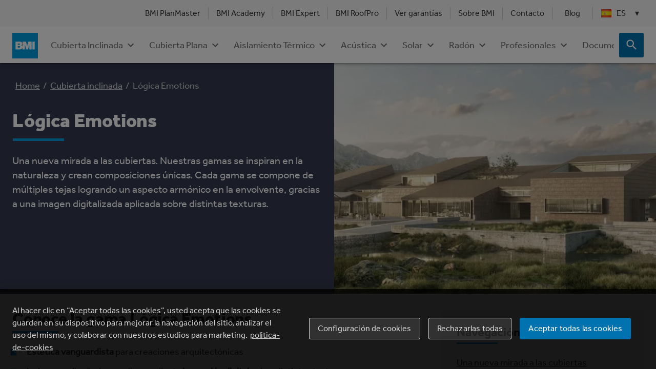

--- FILE ---
content_type: text/html; charset=UTF-8
request_url: https://www.bmigroup.com/es/cubierta-inclinada/logica-emotions/
body_size: 233118
content:
<!DOCTYPE html><html lang="es-ES"><head><meta charSet="utf-8"/><meta http-equiv="x-ua-compatible" content="ie=edge"/><meta name="viewport" content="width=device-width, initial-scale=1, shrink-to-fit=no"/><script async="" src="https://www.googletagmanager.com/gtm.js?id=GTM-KJKWV4X"></script><script async="" src="https://www.googletagmanager.com/gtm.js?id=GTM-K58GN3L"></script><script>window.dataLayer = window.dataLayer || [];
function gtag(){dataLayer.push(arguments);} 

gtag('consent', 'default', { 
  'ad_storage': 'denied', 
  'analytics_storage': 'denied', 
  'functionality_storage': 'denied',
  'personalization_storage': 'denied',
  'security_storage': 'denied',
  'ad_user_data': 'denied',
  'ad_personalization': 'denied',
  'wait_for_update': 500 
}); 
 
window.dataLayer.push({"platform":"gatsby","env":"production"});
gtag('js', new Date());
['GTM-KJKWV4X','GTM-K58GN3L'].forEach((id) => gtag("config", id))</script><meta name="theme-color" content="#663399"/><meta data-react-helmet="true" name="description" property="og:description" content="Nueva gama de teja cerámica con impresión digital de BMI. Un nuevo estilo para las cubiertas más exigentes"/><meta data-react-helmet="true" name="viewport" content="width=device-width, initial-scale=1.0, viewport-fit=cover"/><meta data-react-helmet="true" property="og:title" content="Lógica ® Emotions para cubierta inclinada | BMI España"/><meta data-react-helmet="true" property="og:url" content="https://www.bmigroup.com/es/cubierta-inclinada/logica-emotions/"/><meta data-react-helmet="true" property="og:image" content="https://dxb-spain.payloadcms.app/api/image/file/render_natura_corten-988x553.webp"/><meta name="generator" content="Gatsby 5.13.7"/><style data-emotion="css amcbjx 1th3dtj ze8cyt n8ywp2 17gvz13 1r8cky8 18e6unn delx1r 5osmaj vubbuv ss7ew 3f8edh ygzrjx 1uv05zk 1cpcxy4 19w5wq1 9vp156 6xugel bcok7u 1qjezyi 1k1m9uw 1cixs2m n44m68 15idaqd 59oxux orq8zk oqr85h 12qnib k008qs n5empl 1778zyk ntzbsb 1p88ct0 9ncxkd 1mlwg2c yz5e9q 1ewxyze 7r2iqm 17es170 86yjm0 130f8nx 1wuxvp4 nhb8h9 3mf706 10q9jzs 16hu9f9 1my6sol 1tdmq76 10chrh8 e6ft0f hfdin0 1i3mc0y 17tfgq1 1ch07yl 1d0x0e2 1qwqwtx c1wgmr 1uv9cin eler5f 4o3oci 169jmoe 1qeoh69 1a35oud jr7sij uagn6w 1tk28tz qri583 1ptr1nd 60gg2s 1zddvc rmbdl1 x4gd3f 1bloavi 1nydc5p k77jxl c6k36h 1pz9tsw 1rg9dq1 8spd8y r86tzo 1g0brbk 2bw4l8 358n7x 1oyez8m 1q3uxyu 1fhe6mb 1oz14mb 1f1o82v 1bx7vdx 1jaw3da 1vclxen 1m9pwf3 1xnox0e 1rzfxcz 1hndowi 1hn7isz 17ljxo6 xdih2l 1dqo7n i9yu88 1kto1mf 14j7tm9 2bzkxd w46lw9 x2mpkr h5fkc8 10h4yv9 179cxs2 ybo238 1kv4xw1 1rdonej my9yfq an2sjs 1yo73hw 124fws5 p4h7lm 5shjl0 87lb9q prasn8 1vhvcpa twvxf8 1dj4jmd fc0jgp ezu12z">.css-amcbjx{background-color:#fff;color:#3b3b3b;-webkit-transition:box-shadow 300ms cubic-bezier(0.4, 0, 0.2, 1) 0ms;transition:box-shadow 300ms cubic-bezier(0.4, 0, 0.2, 1) 0ms;box-shadow:0px 3px 3px -2px rgba(0,0,0,0.2),0px 3px 4px 0px rgba(0,0,0,0.14),0px 1px 8px 0px rgba(0,0,0,0.12);position:-webkit-sticky;position:sticky;top:0;left:0;width:100%;z-index:10;}.css-amcbjx ul{margin-bottom:0;margin-top:0;padding-left:0;}.css-amcbjx .footer{position:absolute;top:3rem;right:0;}.css-amcbjx .Header-languageIcon{margin-right:10px;width:20px;}.css-amcbjx .Header-closeButton{background-color:#ffffff!important;position:absolute;right:0;top:0;z-index:2;}.css-amcbjx .Header-closeButton:hover{background-color:#f7f7f7!important;}.css-amcbjx .Header-closeButton.IconButton-root:hover{background-color:#f7f7f7!important;}.css-amcbjx .Header-backButton{font-weight:bold;padding:18px 10px 18px 2px;max-width:230px;}.css-amcbjx .Header-backButton svg{width:24px;}.css-amcbjx .Header-backButton .MuiButton-root{-webkit-box-pack:start;-ms-flex-pack:start;-webkit-justify-content:start;justify-content:start;}.css-1th3dtj{background-color:#f7f7f7;display:none;padding-top:0.3rem;padding-bottom:0.3rem;position:relative;text-align:right;z-index:15;}@media (min-width:840px){.css-1th3dtj{display:block;}}.css-1th3dtj ul{display:-webkit-box;display:-webkit-flex;display:-ms-flexbox;display:flex;-webkit-box-pack:end;-ms-flex-pack:end;-webkit-justify-content:flex-end;justify-content:flex-end;}.css-1th3dtj .Header-navItem{display:-webkit-box;display:-webkit-flex;display:-ms-flexbox;display:flex;-webkit-align-items:center;-webkit-box-align:center;-ms-flex-align:center;align-items:center;}.css-1th3dtj .Header-navItem:hover .MuiLink-underlineHover{-webkit-text-decoration:none;text-decoration:none;}.css-1th3dtj .Header-navItem +.Header-navItem::before{content:"";display:block;background-color:#cccccc;height:24px;margin:0 7px;width:1px;}.css-1th3dtj .Header-navItem:has(.Header-submenu)>button{background-color:rgba(0, 0, 0, 0.05);color:#3b3b3b;}.css-1th3dtj .Header-utilitiesButton.Button-root{font-size:0.875rem;color:#3b3b3b;}.css-1th3dtj .Header-submenu{position:absolute;top:calc(100% + 4px);left:15px;text-align:left;background-color:#f7f7f7;padding:8px 0;list-style:none;display:block;z-index:20;border-radius:3px;box-shadow:0px 8px 10px 1px rgba(0, 0, 0, 0.14),0px 3px 14px 2px rgba(0, 0, 0, 0.12),0px 5px 5px -3px rgba(0, 0, 0, 0.2);}.css-1th3dtj .Header-submenu .Header-navItem{white-space:nowrap;}.css-1th3dtj .Header-submenu .Header-navItem::before{display:none;}.css-1th3dtj .Header-submenu .Header-utilitiesButton.Button-root{font-size:1rem;color:#3b3b3b;padding:6px 16px;width:100%;-webkit-box-pack:start;-ms-flex-pack:start;-webkit-justify-content:flex-start;justify-content:flex-start;}.css-1th3dtj .Header-navItem:hover .Header-submenu{display:block;}.css-1th3dtj .downArrow{font-size:0.875rem!important;margin-left:2px!important;max-width:16px;}.css-ze8cyt.Container-fullWidth{width:100%;}.css-n8ywp2{width:100%;margin-left:auto;box-sizing:border-box;margin-right:auto;display:block;padding-left:16px;padding-right:16px;}@media (min-width:600px){.css-n8ywp2{padding-left:24px;padding-right:24px;}}@media (min-width:1440px){.css-n8ywp2{max-width:1440px;}}.css-17gvz13{display:-webkit-inline-box;display:-webkit-inline-flex;display:-ms-inline-flexbox;display:inline-flex;-webkit-align-items:center;-webkit-box-align:center;-ms-flex-align:center;align-items:center;-webkit-box-pack:center;-ms-flex-pack:center;-webkit-justify-content:center;justify-content:center;position:relative;box-sizing:border-box;-webkit-tap-highlight-color:transparent;background-color:transparent;outline:0;border:0;margin:0;border-radius:0;padding:0;cursor:pointer;-webkit-user-select:none;-moz-user-select:none;-ms-user-select:none;user-select:none;vertical-align:middle;-moz-appearance:none;-webkit-appearance:none;-webkit-text-decoration:none;text-decoration:none;color:inherit;text-transform:none;font-family:Effra Regular;font-weight:500;font-size:0.875rem;line-height:1.75;min-width:64px;padding:6px 8px;border-radius:4px;-webkit-transition:background-color 250ms cubic-bezier(0.4, 0, 0.2, 1) 0ms,box-shadow 250ms cubic-bezier(0.4, 0, 0.2, 1) 0ms,border-color 250ms cubic-bezier(0.4, 0, 0.2, 1) 0ms,color 250ms cubic-bezier(0.4, 0, 0.2, 1) 0ms;transition:background-color 250ms cubic-bezier(0.4, 0, 0.2, 1) 0ms,box-shadow 250ms cubic-bezier(0.4, 0, 0.2, 1) 0ms,border-color 250ms cubic-bezier(0.4, 0, 0.2, 1) 0ms,color 250ms cubic-bezier(0.4, 0, 0.2, 1) 0ms;color:#0072b0;}.css-17gvz13::-moz-focus-inner{border-style:none;}.css-17gvz13.Mui-disabled{pointer-events:none;cursor:default;}@media print{.css-17gvz13{-webkit-print-color-adjust:exact;color-adjust:exact;}}.css-17gvz13:hover{-webkit-text-decoration:none;text-decoration:none;background-color:rgba(0, 114, 176, 0.04);}@media (hover: none){.css-17gvz13:hover{background-color:transparent;}}.css-17gvz13.Mui-disabled{color:rgba(0, 0, 0, 0.26);}.css-17gvz13.Button-root{font-size:1rem;border-radius:3px;overflow-wrap:anywhere;}.css-17gvz13.Button-text:hover{background-color:rgba(0, 0, 0, 0.05);}.css-17gvz13.Button-contained.Mui-disabled{background-color:rgba(0, 114, 176, 0.38);color:#ffffff;}.css-17gvz13.Button-startIcon{margin-left:0;}.css-17gvz13.Button-textDarkBg{color:rgba(255, 255, 255, 0.8);}.css-17gvz13.Button-textDarkBg:hover{color:#ffffff;background-color:rgba(255, 255, 255, 0.1);-webkit-transition:color 0.35s ease-in-out;transition:color 0.35s ease-in-out;}.css-17gvz13.Button-textDarkBg.Mui-disabled{color:rgba(255, 255, 255, 0.38);}.css-17gvz13.Button-outlinedDarkBg{color:#ffffff;border-color:rgba(255, 255, 255, 0.8);background-color:rgba(255, 255, 255, 0.1);}.css-17gvz13.Button-outlinedDarkBg:hover{border-color:#ffffff;background-color:transparent;}.css-17gvz13.Button-outlinedDarkBg.Mui-disabled{color:rgba(255, 255, 255, 0.3);background-color:rgba(255, 255, 255, 0.2);border-color:rgba(255, 255, 255, 0.3);}.css-17gvz13.Button-opaqueOutlined{background-color:#ffffff;position:relative;}.css-17gvz13.Button-opaqueOutlined:hover{background-color:#ffffff;position:relative;}.css-17gvz13.Button-opaqueOutlined:hover::after{content:'';width:100%;height:100%;position:absolute;top:0;left:0;background-color:rgba(0, 91, 140, 0.04);}.css-17gvz13.Button-opaqueOutlined.Mui-disabled{background-color:#ffffff;}.css-17gvz13.Button-opaqueOutlinedDarkBg{color:#005b8c;border-color:rgba(0, 114, 176, 0.5);}.css-17gvz13.Button-opaqueOutlinedDarkBg:hover{border-color:#0072b0;}.css-17gvz13.Button-opaqueOutlinedDarkBg:hover::after{background-color:rgba(0, 114, 176, 0.04);}.css-17gvz13.Button-containedDarkBg{background-color:#0072b0;}.css-17gvz13.Button-containedDarkBg:hover{background-color:#005b8c;}.css-17gvz13.Button-containedDarkBg.Mui-disabled{background-color:rgba(0, 114, 176, 0.38);}.css-1r8cky8{display:-webkit-inline-box;display:-webkit-inline-flex;display:-ms-inline-flexbox;display:inline-flex;-webkit-align-items:center;-webkit-box-align:center;-ms-flex-align:center;align-items:center;-webkit-box-pack:center;-ms-flex-pack:center;-webkit-justify-content:center;justify-content:center;position:relative;box-sizing:border-box;-webkit-tap-highlight-color:transparent;background-color:transparent;outline:0;border:0;margin:0;border-radius:0;padding:0;cursor:pointer;-webkit-user-select:none;-moz-user-select:none;-ms-user-select:none;user-select:none;vertical-align:middle;-moz-appearance:none;-webkit-appearance:none;-webkit-text-decoration:none;text-decoration:none;color:inherit;text-transform:none;font-family:Effra Regular;font-weight:500;font-size:0.875rem;line-height:1.75;min-width:64px;padding:6px 8px;border-radius:4px;-webkit-transition:background-color 250ms cubic-bezier(0.4, 0, 0.2, 1) 0ms,box-shadow 250ms cubic-bezier(0.4, 0, 0.2, 1) 0ms,border-color 250ms cubic-bezier(0.4, 0, 0.2, 1) 0ms,color 250ms cubic-bezier(0.4, 0, 0.2, 1) 0ms;transition:background-color 250ms cubic-bezier(0.4, 0, 0.2, 1) 0ms,box-shadow 250ms cubic-bezier(0.4, 0, 0.2, 1) 0ms,border-color 250ms cubic-bezier(0.4, 0, 0.2, 1) 0ms,color 250ms cubic-bezier(0.4, 0, 0.2, 1) 0ms;color:#0072b0;-webkit-transition:border 280ms cubic-bezier(0.4, 0, 0.2, 1),padding-bottom 280ms cubic-bezier(0.4, 0, 0.2, 1),margin-bottom 280ms cubic-bezier(0.4, 0, 0.2, 1);transition:border 280ms cubic-bezier(0.4, 0, 0.2, 1),padding-bottom 280ms cubic-bezier(0.4, 0, 0.2, 1),margin-bottom 280ms cubic-bezier(0.4, 0, 0.2, 1);border:1px solid transparent;}.css-1r8cky8::-moz-focus-inner{border-style:none;}.css-1r8cky8.Mui-disabled{pointer-events:none;cursor:default;}@media print{.css-1r8cky8{-webkit-print-color-adjust:exact;color-adjust:exact;}}.css-1r8cky8:hover{-webkit-text-decoration:none;text-decoration:none;background-color:rgba(0, 114, 176, 0.04);}@media (hover: none){.css-1r8cky8:hover{background-color:transparent;}}.css-1r8cky8.Mui-disabled{color:rgba(0, 0, 0, 0.26);}.css-1r8cky8.Button-root{font-size:1rem;border-radius:3px;overflow-wrap:anywhere;}.css-1r8cky8.Button-text:hover{background-color:rgba(0, 0, 0, 0.05);}.css-1r8cky8.Button-contained.Mui-disabled{background-color:rgba(0, 114, 176, 0.38);color:#ffffff;}.css-1r8cky8.Button-startIcon{margin-left:0;}.css-1r8cky8.Button-textDarkBg{color:rgba(255, 255, 255, 0.8);}.css-1r8cky8.Button-textDarkBg:hover{color:#ffffff;background-color:rgba(255, 255, 255, 0.1);-webkit-transition:color 0.35s ease-in-out;transition:color 0.35s ease-in-out;}.css-1r8cky8.Button-textDarkBg.Mui-disabled{color:rgba(255, 255, 255, 0.38);}.css-1r8cky8.Button-outlinedDarkBg{color:#ffffff;border-color:rgba(255, 255, 255, 0.8);background-color:rgba(255, 255, 255, 0.1);}.css-1r8cky8.Button-outlinedDarkBg:hover{border-color:#ffffff;background-color:transparent;}.css-1r8cky8.Button-outlinedDarkBg.Mui-disabled{color:rgba(255, 255, 255, 0.3);background-color:rgba(255, 255, 255, 0.2);border-color:rgba(255, 255, 255, 0.3);}.css-1r8cky8.Button-opaqueOutlined{background-color:#ffffff;position:relative;}.css-1r8cky8.Button-opaqueOutlined:hover{background-color:#ffffff;position:relative;}.css-1r8cky8.Button-opaqueOutlined:hover::after{content:'';width:100%;height:100%;position:absolute;top:0;left:0;background-color:rgba(0, 91, 140, 0.04);}.css-1r8cky8.Button-opaqueOutlined.Mui-disabled{background-color:#ffffff;}.css-1r8cky8.Button-opaqueOutlinedDarkBg{color:#005b8c;border-color:rgba(0, 114, 176, 0.5);}.css-1r8cky8.Button-opaqueOutlinedDarkBg:hover{border-color:#0072b0;}.css-1r8cky8.Button-opaqueOutlinedDarkBg:hover::after{background-color:rgba(0, 114, 176, 0.04);}.css-1r8cky8.Button-containedDarkBg{background-color:#0072b0;}.css-1r8cky8.Button-containedDarkBg:hover{background-color:#005b8c;}.css-1r8cky8.Button-containedDarkBg.Mui-disabled{background-color:rgba(0, 114, 176, 0.38);}.css-1r8cky8.Header-languageSelectionButtonActive{border:1px solid #cccccc;border-bottom-color:#f7f7f7;border-radius:4px 4px 0 0;margin-bottom:-0.5rem;padding-bottom:0.875rem;}.css-18e6unn{margin-left:1rem;-webkit-transition:-webkit-transform 280ms cubic-bezier(0.4, 0, 0.2, 1);transition:transform 280ms cubic-bezier(0.4, 0, 0.2, 1);}.css-18e6unn.Header-downArrowUp{-webkit-transform:rotate(180deg);-moz-transform:rotate(180deg);-ms-transform:rotate(180deg);transform:rotate(180deg);}.css-delx1r{height:100vh;z-index:14;background-color:#ffffff;border:1px solid #cccccc;position:fixed;right:0;top:0;width:315px;z-index:16;max-width:1392px;margin:0 auto;overflow:auto;max-height:unset;box-shadow:0px 4px 5px rgba(0, 0, 0, 0.14),0px 1px 10px rgba(0, 0, 0, 0.12),0px 2px 4px -1px rgba(0, 0, 0, 0.2);background-color:#f7f7f7;}@media (min-width:840px){.css-delx1r{position:absolute;top:auto;height:calc(100vh - 160px);width:100%;overflow:hidden;}}.css-delx1r .Header-closeButton{background-color:#f7f7f7!important;margin:18px;}.css-delx1r .Header-closeButton.IconButton-root:hover{background-color:#f7f7f7!important;}@media (min-width:840px){.css-delx1r{left:0;height:auto;max-height:calc(100vh - 60px);}}.css-5osmaj{display:-webkit-inline-box;display:-webkit-inline-flex;display:-ms-inline-flexbox;display:inline-flex;-webkit-align-items:center;-webkit-box-align:center;-ms-flex-align:center;align-items:center;-webkit-box-pack:center;-ms-flex-pack:center;-webkit-justify-content:center;justify-content:center;position:relative;box-sizing:border-box;-webkit-tap-highlight-color:transparent;background-color:transparent;outline:0;border:0;margin:0;border-radius:0;padding:0;cursor:pointer;-webkit-user-select:none;-moz-user-select:none;-ms-user-select:none;user-select:none;vertical-align:middle;-moz-appearance:none;-webkit-appearance:none;-webkit-text-decoration:none;text-decoration:none;color:inherit;text-align:center;-webkit-flex:0 0 auto;-ms-flex:0 0 auto;flex:0 0 auto;font-size:1.5rem;padding:8px;border-radius:50%;overflow:visible;color:rgba(0, 0, 0, 0.54);-webkit-transition:background-color 150ms cubic-bezier(0.4, 0, 0.2, 1) 0ms;transition:background-color 150ms cubic-bezier(0.4, 0, 0.2, 1) 0ms;padding:12px;font-size:1.75rem;}.css-5osmaj::-moz-focus-inner{border-style:none;}.css-5osmaj.Mui-disabled{pointer-events:none;cursor:default;}@media print{.css-5osmaj{-webkit-print-color-adjust:exact;color-adjust:exact;}}.css-5osmaj:hover{background-color:rgba(0, 0, 0, 0.04);}@media (hover: none){.css-5osmaj:hover{background-color:transparent;}}.css-5osmaj.Mui-disabled{background-color:transparent;color:rgba(0, 0, 0, 0.26);}.css-5osmaj.IconButton-root{border-radius:3px;padding:0;}.css-5osmaj.IconButton-root:hover{background-color:#005b8c;}.css-5osmaj.IconButton-root.Mui-disabled{background-color:rgba(0, 91, 140, 0.35);}.css-5osmaj.IconButton-contained{background-color:#0072b0;color:#ffffff;}.css-5osmaj.IconButton-outlined{background-color:unset;border:1px solid rgba(0, 114, 176, 0.5);color:#0072b0;}.css-5osmaj.IconButton-outlined:hover{background-color:rgba(255, 255, 255, 0.05);position:relative;}.css-5osmaj.IconButton-outlined:hover::after{content:'';width:100%;height:100%;position:absolute;top:0;left:0;background-color:rgba(0, 91, 140, 0.04);}.css-5osmaj.IconButton-text{background-color:unset;color:#0072b0;}.css-5osmaj.IconButton-text:hover{background-color:rgba(255, 255, 255, 0.05);}.css-5osmaj.IconButton-textDarkBg{color:#ffffff;}.css-5osmaj.IconButton-textDarkBg:hover{background-color:rgba(255, 255, 255, 0.1);}.css-5osmaj.IconButton-extra-small{max-width:24px;max-height:24px;}.css-5osmaj.IconButton-extra-small::after{content:'';position:absolute;top:-12px;left:-12px;bottom:-12px;right:-12px;}.css-5osmaj.IconButton-small{max-width:32px;max-height:32px;}.css-5osmaj.IconButton-small::after{content:'';position:absolute;top:-8px;left:-8px;bottom:-8px;right:-8px;}.css-5osmaj.IconButton-42{width:42px;height:42px;}.css-5osmaj.IconButton-medium{width:48px;height:48px;}.css-5osmaj.IconButton-large{width:60px;height:60px;}.css-5osmaj.IconButton-extra-large{width:64px;height:64px;}.css-5osmaj.css-5osmaj{color:#6f6f6f;}.css-5osmaj.css-5osmaj:hover{color:#3b3b3b;}.css-vubbuv{-webkit-user-select:none;-moz-user-select:none;-ms-user-select:none;user-select:none;width:1em;height:1em;display:inline-block;fill:currentColor;-webkit-flex-shrink:0;-ms-flex-negative:0;flex-shrink:0;-webkit-transition:fill 200ms cubic-bezier(0.4, 0, 0.2, 1) 0ms;transition:fill 200ms cubic-bezier(0.4, 0, 0.2, 1) 0ms;font-size:1.5rem;}.css-ss7ew{width:100%;margin-left:auto;box-sizing:border-box;margin-right:auto;display:block;padding:16px;}@media (min-width:1440px){.css-ss7ew{max-width:1440px;}}@media (min-width:840px){.css-ss7ew{padding:32px 24px;}}.css-3f8edh.RichText-root a.bold{font-weight:bold;}.css-3f8edh.RichText-root img.embedded-asset{max-width:100%;position:relative!important;height:auto!important;width:auto!important;}.css-3f8edh.RichText-root img.embedded-asset+img.embedded-asset{margin-left:8px;}.css-3f8edh.RichText-root .EmbeddedLinkStyles-embeddedLink{display:block;width:-webkit-max-content;width:-moz-max-content;width:max-content;max-width:100%;}.css-3f8edh.RichText-root p{margin-bottom:0.75em;min-height:1.4rem;}.css-3f8edh.RichText-root p:last-child:empty{display:none;}.css-3f8edh.RichText-root p:last-child:has(>:only-child:empty:not(br, img, hr)){display:none;}.css-3f8edh.RichText-root ul{list-style:none;padding-left:1.5rem;}.css-3f8edh.RichText-root li{font-size:1rem;margin-bottom:0.75em;}.css-3f8edh.RichText-root ul li{display:-webkit-box;display:-webkit-list-item;display:-ms-list-itembox;display:list-item;}.css-3f8edh.RichText-root ul li:last-child>p{margin-bottom:0;}.css-3f8edh.RichText-root ul li:before{content:'◼︎';color:#009fe3;margin-left:-1.8rem;margin-top:1px;padding-right:1rem;}.css-3f8edh.RichText-root ol{list-style:decimal;padding-left:1.5rem;-webkit-padding-start:20px;padding-inline-start:20px;}.css-3f8edh.RichText-root ol li:last-child>p{margin-bottom:0;}.css-3f8edh.RichText-root li>ol{list-style:lower-alpha;padding-left:1.5rem;}.css-3f8edh.RichText-root ol li::before{margin-left:-1.5rem;width:1.5rem;}.css-3f8edh.RichText-root ol li p{margin-left:10px;}.css-3f8edh .RichText-title{margin-bottom:24px;}.css-3f8edh.RichText-no-bottom-margin.css-3f8edh.RichText-no-bottom-margin>*:last-child{margin-bottom:0;}.css-ygzrjx{margin:0;font-size:1rem;line-height:1.4;font-family:Effra Regular;font-weight:400;margin-bottom:0.35em;}.css-ygzrjx.Typography-body3{font-size:0.668rem;}.css-ygzrjx.Typography-underline::after{background-color:#009fe3;content:"";display:block;margin-bottom:24px;height:4px;width:100px;margin-top:1rem;}.css-ygzrjx.Typography-underline.Typography-darkBg::after{background-color:#009fe3;}.css-ygzrjx.Typography-h1NoClamp{font-size:3rem;}.css-ygzrjx.Typography-h2NoClamp{font-size:2.5rem;}.css-ygzrjx.Typography-h3NoClamp{font-size:2rem;}.css-ygzrjx.Typography-h4NoClamp{font-size:1.25rem;}.css-1uv05zk{--Grid-columns:12;--Grid-columnSpacing:0px;--Grid-rowSpacing:0px;-webkit-flex-direction:row;-ms-flex-direction:row;flex-direction:row;min-width:0;box-sizing:border-box;display:-webkit-box;display:-webkit-flex;display:-ms-flexbox;display:flex;-webkit-box-flex-wrap:wrap;-webkit-flex-wrap:wrap;-ms-flex-wrap:wrap;flex-wrap:wrap;margin:calc(var(--Grid-rowSpacing) / -2) calc(var(--Grid-columnSpacing) / -2);}@media (min-width:1440px){.css-1uv05zk.Grid-justifyContent .Grid-item:nth-of-type(4):nth-last-of-type(2){margin-left:20px;}}@media (min-width:840px){.css-1uv05zk{-webkit-box-flex-wrap:nowrap;-webkit-flex-wrap:nowrap;-ms-flex-wrap:nowrap;flex-wrap:nowrap;gap:22px;}}.css-1cpcxy4{min-width:0;box-sizing:border-box;padding:calc(var(--Grid-rowSpacing) / 2) calc(var(--Grid-columnSpacing) / 2);}@media (min-width:840px){.css-1cpcxy4{-webkit-box-flex:0;-webkit-flex-grow:0;-ms-flex-positive:0;flex-grow:0;-webkit-flex-basis:auto;-ms-flex-preferred-size:auto;flex-basis:auto;width:calc(100% * 3 / var(--Grid-columns));}}@media (min-width:1440px){.css-1cpcxy4{-webkit-box-flex:0;-webkit-flex-grow:0;-ms-flex-positive:0;flex-grow:0;-webkit-flex-basis:auto;-ms-flex-preferred-size:auto;flex-basis:auto;width:calc(100% * 3 / var(--Grid-columns));}}.css-19w5wq1{margin:0;font-family:Effra Medium;font-size:1.125rem;line-height:1.2;font-weight:500;margin-top:32px;margin-bottom:16px;}.css-19w5wq1.Typography-body3{font-size:0.668rem;}.css-19w5wq1.Typography-underline::after{background-color:#009fe3;content:"";display:block;margin-bottom:24px;height:4px;width:100px;margin-top:1rem;}.css-19w5wq1.Typography-underline.Typography-darkBg::after{background-color:#009fe3;}.css-19w5wq1.Typography-h1NoClamp{font-size:3rem;}.css-19w5wq1.Typography-h2NoClamp{font-size:2.5rem;}.css-19w5wq1.Typography-h3NoClamp{font-size:2rem;}.css-19w5wq1.Typography-h4NoClamp{font-size:1.25rem;}@media (max-width:839.95px){.css-19w5wq1{margin-top:24px;}}.css-9vp156{display:-webkit-inline-box;display:-webkit-inline-flex;display:-ms-inline-flexbox;display:inline-flex;-webkit-align-items:center;-webkit-box-align:center;-ms-flex-align:center;align-items:center;-webkit-box-pack:center;-ms-flex-pack:center;-webkit-justify-content:center;justify-content:center;position:relative;box-sizing:border-box;-webkit-tap-highlight-color:transparent;background-color:transparent;outline:0;border:0;margin:0;border-radius:0;padding:0;cursor:pointer;-webkit-user-select:none;-moz-user-select:none;-ms-user-select:none;user-select:none;vertical-align:middle;-moz-appearance:none;-webkit-appearance:none;-webkit-text-decoration:none;text-decoration:none;color:inherit;text-transform:none;font-family:Effra Regular;font-weight:500;font-size:0.875rem;line-height:1.75;min-width:64px;padding:6px 8px;border-radius:4px;-webkit-transition:background-color 250ms cubic-bezier(0.4, 0, 0.2, 1) 0ms,box-shadow 250ms cubic-bezier(0.4, 0, 0.2, 1) 0ms,border-color 250ms cubic-bezier(0.4, 0, 0.2, 1) 0ms,color 250ms cubic-bezier(0.4, 0, 0.2, 1) 0ms;transition:background-color 250ms cubic-bezier(0.4, 0, 0.2, 1) 0ms,box-shadow 250ms cubic-bezier(0.4, 0, 0.2, 1) 0ms,border-color 250ms cubic-bezier(0.4, 0, 0.2, 1) 0ms,color 250ms cubic-bezier(0.4, 0, 0.2, 1) 0ms;color:#0072b0;-webkit-box-pack:start;-ms-flex-pack:start;-webkit-justify-content:start;justify-content:start;width:100%;margin:0;line-height:22px;white-space:pre-line;font-size:16px;padding:4px 10px;min-width:230px;color:#3b3b3b;}.css-9vp156::-moz-focus-inner{border-style:none;}.css-9vp156.Mui-disabled{pointer-events:none;cursor:default;}@media print{.css-9vp156{-webkit-print-color-adjust:exact;color-adjust:exact;}}.css-9vp156:hover{-webkit-text-decoration:none;text-decoration:none;background-color:rgba(0, 114, 176, 0.04);}@media (hover: none){.css-9vp156:hover{background-color:transparent;}}.css-9vp156.Mui-disabled{color:rgba(0, 0, 0, 0.26);}.css-9vp156.Button-root{font-size:1rem;border-radius:3px;overflow-wrap:anywhere;}.css-9vp156.Button-text:hover{background-color:rgba(0, 0, 0, 0.05);}.css-9vp156.Button-contained.Mui-disabled{background-color:rgba(0, 114, 176, 0.38);color:#ffffff;}.css-9vp156.Button-startIcon{margin-left:0;}.css-9vp156.Button-textDarkBg{color:rgba(255, 255, 255, 0.8);}.css-9vp156.Button-textDarkBg:hover{color:#ffffff;background-color:rgba(255, 255, 255, 0.1);-webkit-transition:color 0.35s ease-in-out;transition:color 0.35s ease-in-out;}.css-9vp156.Button-textDarkBg.Mui-disabled{color:rgba(255, 255, 255, 0.38);}.css-9vp156.Button-outlinedDarkBg{color:#ffffff;border-color:rgba(255, 255, 255, 0.8);background-color:rgba(255, 255, 255, 0.1);}.css-9vp156.Button-outlinedDarkBg:hover{border-color:#ffffff;background-color:transparent;}.css-9vp156.Button-outlinedDarkBg.Mui-disabled{color:rgba(255, 255, 255, 0.3);background-color:rgba(255, 255, 255, 0.2);border-color:rgba(255, 255, 255, 0.3);}.css-9vp156.Button-opaqueOutlined{background-color:#ffffff;position:relative;}.css-9vp156.Button-opaqueOutlined:hover{background-color:#ffffff;position:relative;}.css-9vp156.Button-opaqueOutlined:hover::after{content:'';width:100%;height:100%;position:absolute;top:0;left:0;background-color:rgba(0, 91, 140, 0.04);}.css-9vp156.Button-opaqueOutlined.Mui-disabled{background-color:#ffffff;}.css-9vp156.Button-opaqueOutlinedDarkBg{color:#005b8c;border-color:rgba(0, 114, 176, 0.5);}.css-9vp156.Button-opaqueOutlinedDarkBg:hover{border-color:#0072b0;}.css-9vp156.Button-opaqueOutlinedDarkBg:hover::after{background-color:rgba(0, 114, 176, 0.04);}.css-9vp156.Button-containedDarkBg{background-color:#0072b0;}.css-9vp156.Button-containedDarkBg:hover{background-color:#005b8c;}.css-9vp156.Button-containedDarkBg.Mui-disabled{background-color:rgba(0, 114, 176, 0.38);}@media (max-width:1023.95px){.css-9vp156{min-width:unset;white-space:normal;}}@media (max-width:839.95px){.css-9vp156{padding:6px 10px;white-space:pre-line;}}.css-9vp156 .LanguageSelection-languageIcon{margin-right:10px;width:20px;}.css-6xugel{display:inherit;margin-right:8px;margin-left:-4px;}.css-6xugel>*:nth-of-type(1){font-size:20px;}.css-bcok7u{min-width:0;box-sizing:border-box;padding:calc(var(--Grid-rowSpacing) / 2) calc(var(--Grid-columnSpacing) / 2);}@media (min-width:840px){.css-bcok7u{-webkit-box-flex:0;-webkit-flex-grow:0;-ms-flex-positive:0;flex-grow:0;-webkit-flex-basis:auto;-ms-flex-preferred-size:auto;flex-basis:auto;width:calc(100% * 9 / var(--Grid-columns));}}@media (min-width:1440px){.css-bcok7u{-webkit-box-flex:0;-webkit-flex-grow:0;-ms-flex-positive:0;flex-grow:0;-webkit-flex-basis:auto;-ms-flex-preferred-size:auto;flex-basis:auto;width:calc(100% * 9 / var(--Grid-columns));}}.css-1qjezyi{height:460px;-webkit-column-count:3;column-count:3;-webkit-column-fill:auto;column-fill:auto;}@media (max-width:1023.95px){.css-1qjezyi{height:calc(100% - 56px);}}@media (max-width:839.95px){.css-1qjezyi{-webkit-column-count:unset;column-count:unset;height:auto;}}.css-1k1m9uw{background-color:#ffffff;position:relative;z-index:13;}.css-1k1m9uw .MuiContainer-root{display:-webkit-box;display:-webkit-flex;display:-ms-flexbox;display:flex;-webkit-align-items:center;-webkit-box-align:center;-ms-flex-align:center;align-items:center;-webkit-box-pack:justify;-webkit-justify-content:space-between;justify-content:space-between;}.css-1cixs2m{display:-webkit-box;display:-webkit-flex;display:-ms-flexbox;display:flex;-webkit-align-items:flex-end;-webkit-box-align:flex-end;-ms-flex-align:flex-end;align-items:flex-end;margin-bottom:-1px;width:100%;}.css-n44m68{margin:0;font:inherit;color:#0072b0;-webkit-text-decoration:underline;text-decoration:underline;text-decoration-color:rgba(0, 114, 176, 0.4);color:#0072b0;-webkit-text-decoration:underline;text-decoration:underline;text-decoration-color:currentColor;font-size:inherit;display:-webkit-inline-box;display:-webkit-inline-flex;display:-ms-inline-flexbox;display:inline-flex;-webkit-align-items:center;-webkit-box-align:center;-ms-flex-align:center;align-items:center;position:relative;cursor:pointer;}.css-n44m68:hover{text-decoration-color:inherit;}.css-n44m68::before{content:"";position:absolute;height:42px;top:50%;margin-top:-21px;left:0;right:0;}.css-n44m68:hover{color:#005b8c;-webkit-transition:currentColor 250ms ease-out,color 250ms ease-out;transition:currentColor 250ms ease-out,color 250ms ease-out;}.css-n44m68.AnchorLink-disabled{opacity:0.3;pointer-events:none;}.css-n44m68.AnchorLink-white{color:rgba(255, 255, 255, 0.8);}.css-n44m68.AnchorLink-white:hover{color:#ffffff;}.css-n44m68.AnchorLink-black{color:rgba(0, 0, 0, 0.8);}.css-n44m68.AnchorLink-black:hover{color:#000000;}.css-15idaqd{padding:0!important;margin:10px 10px 10px 0;width:50px;height:50px;}.css-59oxux{display:none;}@media (min-width:840px){.css-59oxux{display:block;overflow-x:auto;}}.css-59oxux .Header-navItem{-webkit-background-clip:padding-box;background-clip:padding-box;border:1px solid transparent;border-radius:3px 3px 0 0;min-width:auto;padding:6px 12px;-webkit-transition:color 280ms cubic-bezier(0.4, 0, 0.2, 1),background-color 280ms cubic-bezier(0.4, 0, 0.2, 1),box-shadow 280ms cubic-bezier(0.4, 0, 0.2, 1),border 280ms cubic-bezier(0.4, 0, 0.2, 1);transition:color 280ms cubic-bezier(0.4, 0, 0.2, 1),background-color 280ms cubic-bezier(0.4, 0, 0.2, 1),box-shadow 280ms cubic-bezier(0.4, 0, 0.2, 1),border 280ms cubic-bezier(0.4, 0, 0.2, 1);-webkit-text-decoration:none;text-decoration:none;color:#6f6f6f;font-size:16px;opacity:1;-webkit-flex-direction:column-reverse;-ms-flex-direction:column-reverse;flex-direction:column-reverse;}.css-59oxux .Header-navItem:hover{background-color:#f7f7f7;color:#3b3b3b;}.css-59oxux .Header-navItem.Mui-selected{border:1px solid #cccccc;border-bottom-color:#ffffff;}.css-59oxux .Header-navItem .MuiSvgIcon-root{margin-bottom:0;height:16px;width:16px;}@media (min-width:840px){.css-59oxux .Header-navItem{-webkit-flex-direction:row-reverse;-ms-flex-direction:row-reverse;flex-direction:row-reverse;font-size:18px;padding:10px 8px 10px 14px;}.css-59oxux .Header-navItem .MuiSvgIcon-root{margin-left:3px;height:24px;width:24px;}}.css-59oxux .Header-navItemNoChildren{display:-webkit-box;display:-webkit-flex;display:-ms-flexbox;display:flex;-webkit-align-items:center;-webkit-box-align:center;-ms-flex-align:center;align-items:center;}.css-59oxux .Header-navItemSelected{border-bottom:5px solid #0072b0!important;padding:5px 8px 0px 14px!important;}.css-59oxux .MuiTabs-indicator{display:none;}.css-orq8zk{overflow:hidden;min-height:48px;-webkit-overflow-scrolling:touch;display:-webkit-box;display:-webkit-flex;display:-ms-flexbox;display:flex;}@media (max-width:599.95px){.css-orq8zk .MuiTabs-scrollButtons{display:none;}}.css-oqr85h{overflow-x:auto;overflow-y:hidden;scrollbar-width:none;}.css-oqr85h::-webkit-scrollbar{display:none;}.css-12qnib{position:relative;display:inline-block;-webkit-flex:1 1 auto;-ms-flex:1 1 auto;flex:1 1 auto;white-space:nowrap;scrollbar-width:none;overflow-x:auto;overflow-y:hidden;}.css-12qnib::-webkit-scrollbar{display:none;}.css-k008qs{display:-webkit-box;display:-webkit-flex;display:-ms-flexbox;display:flex;}.css-n5empl{display:-webkit-inline-box;display:-webkit-inline-flex;display:-ms-inline-flexbox;display:inline-flex;-webkit-align-items:center;-webkit-box-align:center;-ms-flex-align:center;align-items:center;-webkit-box-pack:center;-ms-flex-pack:center;-webkit-justify-content:center;justify-content:center;position:relative;box-sizing:border-box;-webkit-tap-highlight-color:transparent;background-color:transparent;outline:0;border:0;margin:0;border-radius:0;padding:0;cursor:pointer;-webkit-user-select:none;-moz-user-select:none;-ms-user-select:none;user-select:none;vertical-align:middle;-moz-appearance:none;-webkit-appearance:none;-webkit-text-decoration:none;text-decoration:none;color:inherit;text-transform:none;font-family:Effra Regular;font-weight:500;font-size:0.875rem;line-height:1.25;max-width:360px;min-width:90px;position:relative;min-height:72px;-webkit-flex-shrink:0;-ms-flex-negative:0;flex-shrink:0;padding:12px 16px;overflow:hidden;white-space:normal;text-align:center;-webkit-flex-direction:column;-ms-flex-direction:column;flex-direction:column;padding-top:9px;padding-bottom:9px;color:rgba(0, 0, 0, 0.6);}.css-n5empl::-moz-focus-inner{border-style:none;}.css-n5empl.Mui-disabled{pointer-events:none;cursor:default;}@media print{.css-n5empl{-webkit-print-color-adjust:exact;color-adjust:exact;}}.css-n5empl>.MuiTab-iconWrapper{margin-bottom:6px;}.css-n5empl.Mui-selected{color:#0072b0;}.css-n5empl.Mui-disabled{color:rgba(0, 0, 0, 0.38);}.css-1778zyk{display:-webkit-box;display:-webkit-flex;display:-ms-flexbox;display:flex;-webkit-align-self:stretch;-ms-flex-item-align:stretch;align-self:stretch;-webkit-align-items:center;-webkit-box-align:center;-ms-flex-align:center;align-items:center;margin-left:auto;padding-left:10px;}.css-ntzbsb{display:-webkit-inline-box;display:-webkit-inline-flex;display:-ms-inline-flexbox;display:inline-flex;-webkit-align-items:center;-webkit-box-align:center;-ms-flex-align:center;align-items:center;-webkit-box-pack:center;-ms-flex-pack:center;-webkit-justify-content:center;justify-content:center;position:relative;box-sizing:border-box;-webkit-tap-highlight-color:transparent;background-color:transparent;outline:0;border:0;margin:0;border-radius:0;padding:0;cursor:pointer;-webkit-user-select:none;-moz-user-select:none;-ms-user-select:none;user-select:none;vertical-align:middle;-moz-appearance:none;-webkit-appearance:none;-webkit-text-decoration:none;text-decoration:none;color:inherit;text-align:center;-webkit-flex:0 0 auto;-ms-flex:0 0 auto;flex:0 0 auto;font-size:1.5rem;padding:8px;border-radius:50%;overflow:visible;color:rgba(0, 0, 0, 0.54);-webkit-transition:background-color 150ms cubic-bezier(0.4, 0, 0.2, 1) 0ms;transition:background-color 150ms cubic-bezier(0.4, 0, 0.2, 1) 0ms;padding:12px;font-size:1.75rem;}.css-ntzbsb::-moz-focus-inner{border-style:none;}.css-ntzbsb.Mui-disabled{pointer-events:none;cursor:default;}@media print{.css-ntzbsb{-webkit-print-color-adjust:exact;color-adjust:exact;}}.css-ntzbsb:hover{background-color:rgba(0, 0, 0, 0.04);}@media (hover: none){.css-ntzbsb:hover{background-color:transparent;}}.css-ntzbsb.Mui-disabled{background-color:transparent;color:rgba(0, 0, 0, 0.26);}.css-ntzbsb.IconButton-root{border-radius:3px;padding:0;}.css-ntzbsb.IconButton-root:hover{background-color:#005b8c;}.css-ntzbsb.IconButton-root.Mui-disabled{background-color:rgba(0, 91, 140, 0.35);}.css-ntzbsb.IconButton-contained{background-color:#0072b0;color:#ffffff;}.css-ntzbsb.IconButton-outlined{background-color:unset;border:1px solid rgba(0, 114, 176, 0.5);color:#0072b0;}.css-ntzbsb.IconButton-outlined:hover{background-color:rgba(255, 255, 255, 0.05);position:relative;}.css-ntzbsb.IconButton-outlined:hover::after{content:'';width:100%;height:100%;position:absolute;top:0;left:0;background-color:rgba(0, 91, 140, 0.04);}.css-ntzbsb.IconButton-text{background-color:unset;color:#0072b0;}.css-ntzbsb.IconButton-text:hover{background-color:rgba(255, 255, 255, 0.05);}.css-ntzbsb.IconButton-textDarkBg{color:#ffffff;}.css-ntzbsb.IconButton-textDarkBg:hover{background-color:rgba(255, 255, 255, 0.1);}.css-ntzbsb.IconButton-extra-small{max-width:24px;max-height:24px;}.css-ntzbsb.IconButton-extra-small::after{content:'';position:absolute;top:-12px;left:-12px;bottom:-12px;right:-12px;}.css-ntzbsb.IconButton-small{max-width:32px;max-height:32px;}.css-ntzbsb.IconButton-small::after{content:'';position:absolute;top:-8px;left:-8px;bottom:-8px;right:-8px;}.css-ntzbsb.IconButton-42{width:42px;height:42px;}.css-ntzbsb.IconButton-medium{width:48px;height:48px;}.css-ntzbsb.IconButton-large{width:60px;height:60px;}.css-ntzbsb.IconButton-extra-large{width:64px;height:64px;}.css-ntzbsb.IconButton-contained{color:#ffffff;}@media (max-width:839.95px){.css-ntzbsb.IconButton-contained{color:#0072b0;background-color:#ffffff;}.css-ntzbsb.IconButton-contained:hover{background-color:#ffffff;}}@media (min-width:840px){.css-ntzbsb .Header-searchButtonIsOnSearchPage{display:none;}}.css-1p88ct0{display:-webkit-inline-box;display:-webkit-inline-flex;display:-ms-inline-flexbox;display:inline-flex;-webkit-align-items:center;-webkit-box-align:center;-ms-flex-align:center;align-items:center;-webkit-box-pack:center;-ms-flex-pack:center;-webkit-justify-content:center;justify-content:center;position:relative;box-sizing:border-box;-webkit-tap-highlight-color:transparent;background-color:transparent;outline:0;border:0;margin:0;border-radius:0;padding:0;cursor:pointer;-webkit-user-select:none;-moz-user-select:none;-ms-user-select:none;user-select:none;vertical-align:middle;-moz-appearance:none;-webkit-appearance:none;-webkit-text-decoration:none;text-decoration:none;color:inherit;text-align:center;-webkit-flex:0 0 auto;-ms-flex:0 0 auto;flex:0 0 auto;font-size:1.5rem;padding:8px;border-radius:50%;overflow:visible;color:rgba(0, 0, 0, 0.54);-webkit-transition:background-color 150ms cubic-bezier(0.4, 0, 0.2, 1) 0ms;transition:background-color 150ms cubic-bezier(0.4, 0, 0.2, 1) 0ms;padding:12px;font-size:1.75rem;color:#0072b0!important;margin-left:10px;}.css-1p88ct0::-moz-focus-inner{border-style:none;}.css-1p88ct0.Mui-disabled{pointer-events:none;cursor:default;}@media print{.css-1p88ct0{-webkit-print-color-adjust:exact;color-adjust:exact;}}.css-1p88ct0:hover{background-color:rgba(0, 0, 0, 0.04);}@media (hover: none){.css-1p88ct0:hover{background-color:transparent;}}.css-1p88ct0.Mui-disabled{background-color:transparent;color:rgba(0, 0, 0, 0.26);}.css-1p88ct0.IconButton-root{border-radius:3px;padding:0;}.css-1p88ct0.IconButton-root:hover{background-color:#005b8c;}.css-1p88ct0.IconButton-root.Mui-disabled{background-color:rgba(0, 91, 140, 0.35);}.css-1p88ct0.IconButton-contained{background-color:#0072b0;color:#ffffff;}.css-1p88ct0.IconButton-outlined{background-color:unset;border:1px solid rgba(0, 114, 176, 0.5);color:#0072b0;}.css-1p88ct0.IconButton-outlined:hover{background-color:rgba(255, 255, 255, 0.05);position:relative;}.css-1p88ct0.IconButton-outlined:hover::after{content:'';width:100%;height:100%;position:absolute;top:0;left:0;background-color:rgba(0, 91, 140, 0.04);}.css-1p88ct0.IconButton-text{background-color:unset;color:#0072b0;}.css-1p88ct0.IconButton-text:hover{background-color:rgba(255, 255, 255, 0.05);}.css-1p88ct0.IconButton-textDarkBg{color:#ffffff;}.css-1p88ct0.IconButton-textDarkBg:hover{background-color:rgba(255, 255, 255, 0.1);}.css-1p88ct0.IconButton-extra-small{max-width:24px;max-height:24px;}.css-1p88ct0.IconButton-extra-small::after{content:'';position:absolute;top:-12px;left:-12px;bottom:-12px;right:-12px;}.css-1p88ct0.IconButton-small{max-width:32px;max-height:32px;}.css-1p88ct0.IconButton-small::after{content:'';position:absolute;top:-8px;left:-8px;bottom:-8px;right:-8px;}.css-1p88ct0.IconButton-42{width:42px;height:42px;}.css-1p88ct0.IconButton-medium{width:48px;height:48px;}.css-1p88ct0.IconButton-large{width:60px;height:60px;}.css-1p88ct0.IconButton-extra-large{width:64px;height:64px;}@media (min-width:840px){.css-1p88ct0{display:none;}}.css-9ncxkd{position:fixed;display:-webkit-box;display:-webkit-flex;display:-ms-flexbox;display:flex;-webkit-align-items:center;-webkit-box-align:center;-ms-flex-align:center;align-items:center;-webkit-box-pack:center;-ms-flex-pack:center;-webkit-justify-content:center;justify-content:center;right:0;bottom:0;top:0;left:0;background-color:rgba(0, 0, 0, 0.5);-webkit-tap-highlight-color:transparent;z-index:14;}@media (min-width:840px){.css-9ncxkd{z-index:12;}.css-9ncxkd.Header-showLanguageSelection{z-index:13;}}.css-1mlwg2c{height:100vh;z-index:14;background-color:#ffffff;border:1px solid #cccccc;position:fixed;right:0;top:0;width:315px;}@media (min-width:840px){.css-1mlwg2c{position:absolute;top:auto;height:calc(100vh - 160px);width:100%;overflow:hidden;}}.css-yz5e9q{position:absolute;left:0;right:0;top:0;margin:auto;max-width:1440px;z-index:15;}@media (min-width:840px){.css-yz5e9q{top:auto;z-index:14;}}.css-yz5e9q.Header-searchDrawerContainerHidden{display:none;}.css-1ewxyze{height:100vh;z-index:14;background-color:#ffffff;border:1px solid #cccccc;position:fixed;right:0;top:0;width:315px;padding:30px;}@media (min-width:840px){.css-1ewxyze{position:absolute;top:auto;height:calc(100vh - 160px);width:100%;overflow:hidden;}}@media (min-width:840px){.css-1ewxyze{right:20px;width:566px;height:auto;}}.css-1ewxyze .MuiTypography-root{margin-bottom:32px;}.css-1ewxyze.Header-searchDrawerOpenDown{height:auto;width:100%;right:0;}@media (min-width:720px){.css-1ewxyze.Header-searchDrawerOpenDown{width:566px;right:20px;}}.css-7r2iqm{margin:0;font-family:Effra Bold;font-size:1.35rem;line-height:1.2;font-weight:400;}.css-7r2iqm::after{margin-top:0.5rem;}.css-7r2iqm.Typography-body3{font-size:0.668rem;}.css-7r2iqm.Typography-underline::after{background-color:#009fe3;content:"";display:block;margin-bottom:24px;margin-top:6px;height:3px;width:80px;}.css-7r2iqm.Typography-underline.Typography-darkBg::after{background-color:#009fe3;}.css-7r2iqm.Typography-h1NoClamp{font-size:3rem;}.css-7r2iqm.Typography-h2NoClamp{font-size:2.5rem;}.css-7r2iqm.Typography-h3NoClamp{font-size:2rem;}.css-7r2iqm.Typography-h4NoClamp{font-size:1.25rem;}.css-17es170{min-height:auto;-webkit-flex-direction:column;-ms-flex-direction:column;flex-direction:column;background-color:#34384f;color:#ffffff;position:relative;overflow:hidden;}@media (min-width:769px){.css-17es170{-webkit-flex-direction:row;-ms-flex-direction:row;flex-direction:row;height:auto;}}@media (min-width:769px){.css-17es170.Hero-slim{height:auto;}}.css-17es170.Hero-slim .Hero-wrapper{padding-bottom:8px;}.css-17es170.Hero-keyline{border-bottom:12px solid #009fe3;}.css-17es170.Hero-keyline.Hero-lvl1{border-bottom:8px solid #009fe3;}.css-17es170.Hero-keyline.Hero-lvl2,.css-17es170.Hero-keyline.Hero-lvl3{border-bottom:4px solid #009fe3;}.css-17es170 .Hero-wrapper{display:-webkit-box;display:-webkit-flex;display:-ms-flexbox;display:flex;width:100%;min-height:auto;padding:24px 0 40px 0;-webkit-flex-direction:column;-ms-flex-direction:column;flex-direction:column;}@media (min-width:769px){.css-17es170 .Hero-wrapper{width:calc(50% + 12px);height:100%;padding-right:24px;}}.css-17es170 .Hero-content{height:100%;margin-top:auto;margin-bottom:auto;}@media (min-width:769px){.css-17es170 .Hero-content{margin-top:auto;margin-bottom:auto;}}@media (min-width:1440px){.css-17es170 .Hero-content{padding-bottom:0;}}.css-17es170 .Hero-title{line-height:1.2;}.css-17es170 .Hero-title::after{margin-left:1px;}@media (min-width:769px){.css-17es170 .Hero-title{-webkit-line-clamp:2;}}.css-17es170 .Hero-breadcrumbs{margin-bottom:24px;}.css-17es170 .Hero-cta{margin-top:24px;display:block;width:-webkit-fit-content;width:-moz-fit-content;width:fit-content;margin-left:1px;}@media (min-width:769px){.css-17es170 .Hero-cta{margin-top:32px;}}.css-17es170 .Hero-image{width:100%;height:500px;overflow:hidden;}.css-17es170 .Hero-image::after{content:"";display:block;padding-top:100%;}@media (min-width:769px){.css-17es170 .Hero-image{position:absolute!important;top:0;left:calc(50% + 12px);width:calc(50vw - 12px);height:100%;max-height:none;}.css-17es170 .Hero-image::after{content:'';}}.css-17es170.Hero-light{background-color:#f7f7f7;color:#3b3b3b;}.css-17es170.Hero-light .Hero-title{-webkit-line-clamp:inherit;}@media (min-width:769px){.css-17es170.Hero-lvl1{min-height:450px;}}.css-86yjm0{width:100%;margin-left:auto;box-sizing:border-box;margin-right:auto;display:block;height:100%;padding:0 16px;}@media (min-width:1440px){.css-86yjm0{max-width:1440px;}}@media (min-width:769px){.css-86yjm0{padding:0 24px;}}@media (min-width:0px){.css-130f8nx{display:none;}}@media (min-width:600px){.css-130f8nx{display:block;}}.css-1wuxvp4{margin:0;font-size:1rem;line-height:1.4;font-family:Effra Regular;font-weight:400;color:rgba(0, 0, 0, 0.6);}.css-1wuxvp4 .Breadcrumbs-separator{margin:0;width:8px;}.css-1wuxvp4 .Breadcrumbs-link{padding:0 6px;min-width:auto;height:42px;}.css-1wuxvp4 .Breadcrumbs-lastBreadcrumb{padding:0 6px;color:#6f6f6f;}.css-1wuxvp4 .Button-startIcon{font-size:inherit;}@media (min-width:600px){.css-1wuxvp4 .Button-startIcon{display:none;}}.css-1wuxvp4.Breadcrumbs-darkThemed{color:#cccccc;}.css-1wuxvp4.Breadcrumbs-darkThemed .Breadcrumbs-link{-webkit-text-decoration:underline;text-decoration:underline;text-decoration-color:#cccccc;}.css-1wuxvp4.Breadcrumbs-darkThemed .Breadcrumbs-lastBreadcrumb{color:#cccccc;}.css-1wuxvp4.Breadcrumbs-darkThemed .Breadcrumbs-label{max-width:none;}.css-nhb8h9{display:-webkit-box;display:-webkit-flex;display:-ms-flexbox;display:flex;-webkit-box-flex-wrap:wrap;-webkit-flex-wrap:wrap;-ms-flex-wrap:wrap;flex-wrap:wrap;-webkit-align-items:center;-webkit-box-align:center;-ms-flex-align:center;align-items:center;padding:0;margin:0;list-style:none;}.css-3mf706{display:-webkit-box;display:-webkit-flex;display:-ms-flexbox;display:flex;-webkit-user-select:none;-moz-user-select:none;-ms-user-select:none;user-select:none;margin-left:8px;margin-right:8px;}@media (min-width:0px){.css-10q9jzs{display:block;}}@media (min-width:600px){.css-10q9jzs{display:none;}}.css-16hu9f9{margin:0;font-family:Effra Heavy;font-size:2.125rem;letter-spacing:-0.2px;line-height:1.2;font-weight:300;}.css-16hu9f9.Typography-body3{font-size:0.668rem;}.css-16hu9f9.Typography-underline::after{background-color:#009fe3;content:"";display:block;margin-bottom:24px;height:5px;width:100px;margin-top:12px;}@media (max-width:1023.95px){.css-16hu9f9.Typography-underline::after{height:4px;width:90px;}}.css-16hu9f9.Typography-underline.Typography-darkBg::after{background-color:#009fe3;}.css-16hu9f9.Typography-h1NoClamp{font-size:3rem;}.css-16hu9f9.Typography-h2NoClamp{font-size:2.5rem;}.css-16hu9f9.Typography-h3NoClamp{font-size:2rem;}.css-16hu9f9.Typography-h4NoClamp{font-size:1.25rem;}.css-1my6sol{min-height:auto;font-size:18px;line-height:1.4;overflow:hidden;display:-webkit-box;-webkit-box-orient:vertical;}@media (min-width:769px){.css-1my6sol{font-size:20.25px;}}.css-1tdmq76{width:100%;height:100%;display:block;object-fit:cover;object-position:center;position:relative;}.css-10chrh8.Section-root{padding:30px 0;background-color:transparent;overflow:hidden;}.css-10chrh8.Section-overflowVisible{overflow:visible;}.css-10chrh8.Section-alabaster{background-color:#f0f0f0;}.css-10chrh8.Section-pearl{background-color:#f7f7f7;}.css-10chrh8.Section-white{background-color:#ffffff;}.css-10chrh8.Section-noSpacing{padding:0;}.css-10chrh8.Section-slim{padding:32px 0;}.css-e6ft0f{--Grid-columns:12;--Grid-columnSpacing:24px;--Grid-rowSpacing:24px;-webkit-flex-direction:row;-ms-flex-direction:row;flex-direction:row;min-width:0;box-sizing:border-box;display:-webkit-box;display:-webkit-flex;display:-ms-flexbox;display:flex;-webkit-box-flex-wrap:wrap;-webkit-flex-wrap:wrap;-ms-flex-wrap:wrap;flex-wrap:wrap;margin:calc(var(--Grid-rowSpacing) / -2) calc(var(--Grid-columnSpacing) / -2);padding:30px 0;font-size:1rem;}@media (min-width:1440px){.css-e6ft0f.Grid-justifyContent .Grid-item:nth-of-type(4):nth-last-of-type(2){margin-left:20px;}}@media (max-width:839.95px){.css-e6ft0f{gap:8px;}}.css-hfdin0{-webkit-box-flex:0;-webkit-flex-grow:0;-ms-flex-positive:0;flex-grow:0;-webkit-flex-basis:auto;-ms-flex-preferred-size:auto;flex-basis:auto;width:calc(100% * 12 / var(--Grid-columns));min-width:0;box-sizing:border-box;padding:calc(var(--Grid-rowSpacing) / 2) calc(var(--Grid-columnSpacing) / 2);}@media (min-width:840px){.css-hfdin0{-webkit-box-flex:0;-webkit-flex-grow:0;-ms-flex-positive:0;flex-grow:0;-webkit-flex-basis:auto;-ms-flex-preferred-size:auto;flex-basis:auto;width:calc(100% * 8 / var(--Grid-columns));}}.css-1i3mc0y{margin-bottom:32px;margin-bottom:0;}.css-17tfgq1{margin:0;font-family:Effra Heavy;font-size:1.75rem;letter-spacing:-0.2px;line-height:1.2;font-weight:300;}.css-17tfgq1.Typography-body3{font-size:0.668rem;}.css-17tfgq1.Typography-underline::after{background-color:#009fe3;content:"";display:block;margin-bottom:24px;margin-top:6px;height:4px;width:90px;}.css-17tfgq1.Typography-underline.Typography-darkBg::after{background-color:#009fe3;}.css-17tfgq1.Typography-h1NoClamp{font-size:3rem;}.css-17tfgq1.Typography-h2NoClamp{font-size:2.5rem;}.css-17tfgq1.Typography-h3NoClamp{font-size:2rem;}.css-17tfgq1.Typography-h4NoClamp{font-size:1.25rem;}.css-1ch07yl{-webkit-box-flex:0;-webkit-flex-grow:0;-ms-flex-positive:0;flex-grow:0;-webkit-flex-basis:auto;-ms-flex-preferred-size:auto;flex-basis:auto;width:calc(100% * 12 / var(--Grid-columns));min-width:0;box-sizing:border-box;padding:calc(var(--Grid-rowSpacing) / 2) calc(var(--Grid-columnSpacing) / 2);}@media (min-width:840px){.css-1ch07yl{-webkit-box-flex:0;-webkit-flex-grow:0;-ms-flex-positive:0;flex-grow:0;-webkit-flex-basis:auto;-ms-flex-preferred-size:auto;flex-basis:auto;width:calc(100% * 4 / var(--Grid-columns));}}.css-1d0x0e2{background-color:#ffffff;color:#3b3b3b;-webkit-print-color-adjust:exact;}.css-1d0x0e2.ColorPair-white{background-color:#ffffff;color:#3b3b3b;}.css-1d0x0e2.ColorPair-pearl{background-color:#f7f7f7;color:#3b3b3b;}.css-1d0x0e2.ColorPair-storm{background-color:#cccccc;color:#3b3b3b;}.css-1d0x0e2.ColorPair-blue100{background-color:#d6d7dc;color:#3b3b3b;}.css-1d0x0e2.ColorPair-magenta100{background-color:#f2cfdb;color:#3b3b3b;}.css-1d0x0e2.ColorPair-aqua100{background-color:#d9f0ed;color:#3b3b3b;}.css-1d0x0e2.ColorPair-orange100{background-color:#fad8cf;color:#3b3b3b;}.css-1d0x0e2.ColorPair-alert{background-color:#ffc72c;color:#3b3b3b;}.css-1d0x0e2.ColorPair-alabaster{background-color:#f0f0f0;color:#3b3b3b;}.css-1d0x0e2.ColorPair-black{background-color:#000000;color:#ffffff;}.css-1d0x0e2.ColorPair-charcoal{background-color:#3b3b3b;color:#ffffff;}.css-1d0x0e2.ColorPair-slate{background-color:#6f6f6f;color:#ffffff;}.css-1d0x0e2.ColorPair-blue800{background-color:#34384f;color:#ffffff;}.css-1d0x0e2.ColorPair-blue900{background-color:#292d41;color:#ffffff;}.css-1d0x0e2.ColorPair-teal400{background-color:#006781;color:#ffffff;}.css-1d0x0e2.ColorPair-teal500{background-color:#005064;color:#ffffff;}.css-1d0x0e2.ColorPair-magenta400{background-color:#bf104d;color:#ffffff;}.css-1d0x0e2.ColorPair-magenta500{background-color:#940c3b;color:#ffffff;}.css-1d0x0e2.ColorPair-purple400{background-color:#7f0e62;color:#ffffff;}.css-1d0x0e2.ColorPair-orange500{background-color:#ad2c0c;color:#ffffff;}.css-1d0x0e2.ColorPair-error{background-color:#d6001c;color:#ffffff;}.css-1d0x0e2.ColorPair-secondary1{background-color:#004b73;color:#ffffff;}.css-1d0x0e2.ColorPair-secondary2{background-color:#6f6f6f;color:#ffffff;}.css-1d0x0e2.ColorPair-secondary3{background-color:#34384f;color:#ffffff;}.css-1d0x0e2.ColorPair-secondary4{background-color:#3b3b3b;color:#ffffff;}.css-1qwqwtx{padding:30px;}@media (max-width:839.95px){.css-1qwqwtx{padding:30px 20px;}}.css-c1wgmr:not(:first-of-type){margin-top:24px;}.css-1uv9cin{margin:0;font-family:Effra Bold;font-size:1.35rem;line-height:1.2;font-weight:400;margin-bottom:16px;}.css-1uv9cin::after{margin-top:0.5rem;}.css-1uv9cin.Typography-body3{font-size:0.668rem;}.css-1uv9cin.Typography-underline::after{background-color:#009fe3;content:"";display:block;margin-bottom:24px;margin-top:6px;height:3px;width:80px;}.css-1uv9cin.Typography-underline.Typography-darkBg::after{background-color:#009fe3;}.css-1uv9cin.Typography-h1NoClamp{font-size:3rem;}.css-1uv9cin.Typography-h2NoClamp{font-size:2.5rem;}.css-1uv9cin.Typography-h3NoClamp{font-size:2rem;}.css-1uv9cin.Typography-h4NoClamp{font-size:1.25rem;}@media (min-width:840px){.css-1uv9cin{margin-bottom:24px;}}.css-eler5f{margin-top:16px;}@media (min-width:840px){.css-eler5f{margin-top:24px;}}.css-4o3oci>div:first-of-type{margin-top:0;}.css-4o3oci>div:last-child{margin-bottom:0;}.css-169jmoe.Section-root{padding:30px 0;background-color:transparent;overflow:hidden;}.css-169jmoe.Section-overflowVisible{overflow:visible;}.css-169jmoe.Section-alabaster{background-color:#f0f0f0;}.css-169jmoe.Section-pearl{background-color:#f7f7f7;}.css-169jmoe.Section-white{background-color:#ffffff;}.css-169jmoe.Section-noSpacing{padding:0;}.css-169jmoe.Section-slim{padding:32px 0;}.css-169jmoe+.css-169jmoe{padding-top:0;}.css-169jmoe+.css-169jmoe .PromoSection-title{display:none;}.css-169jmoe+.css-169jmoe .PromoSection-subtitle{display:block;}.css-169jmoe:nth-of-type(even) .PromoSection-grid,.css-169jmoe.PromoSection-reversed .PromoSection-grid{-webkit-flex-direction:row-reverse;-ms-flex-direction:row-reverse;flex-direction:row-reverse;}@media (min-width:840px){.css-169jmoe:nth-of-type(even) .PromoSection-content,.css-169jmoe.PromoSection-reversed .PromoSection-content{padding-right:0;padding-left:60px;}}.css-169jmoe:nth-of-type(even){background-color:#f0f0f0;}.css-169jmoe .PromoSection-subtitle{display:none;margin-bottom:24px;}.css-169jmoe .PromoSection-content{padding-bottom:0;font-size:1rem;}@media (min-width:840px){.css-169jmoe .PromoSection-content{padding-right:60px;}}.css-169jmoe .PromoSection-image{height:300px;-webkit-background-size:cover;background-size:cover;-webkit-background-position:center center;background-position:center center;background-repeat:no-repeat;}@media (min-width:840px){.css-169jmoe .PromoSection-image{height:430px;}}@media (max-width:599.95px){.css-169jmoe .PromoSection-grid>div:last-of-type{margin-top:6px;}}.css-1qeoh69{--Grid-columns:12;--Grid-columnSpacing:24px;--Grid-rowSpacing:24px;-webkit-flex-direction:row;-ms-flex-direction:row;flex-direction:row;min-width:0;box-sizing:border-box;display:-webkit-box;display:-webkit-flex;display:-ms-flexbox;display:flex;-webkit-box-flex-wrap:wrap;-webkit-flex-wrap:wrap;-ms-flex-wrap:wrap;flex-wrap:wrap;margin:calc(var(--Grid-rowSpacing) / -2) calc(var(--Grid-columnSpacing) / -2);}@media (min-width:1440px){.css-1qeoh69.Grid-justifyContent .Grid-item:nth-of-type(4):nth-last-of-type(2){margin-left:20px;}}.css-1a35oud{-webkit-box-flex:0;-webkit-flex-grow:0;-ms-flex-positive:0;flex-grow:0;-webkit-flex-basis:auto;-ms-flex-preferred-size:auto;flex-basis:auto;width:calc(100% * 12 / var(--Grid-columns));min-width:0;box-sizing:border-box;padding:calc(var(--Grid-rowSpacing) / 2) calc(var(--Grid-columnSpacing) / 2);}@media (min-width:600px){.css-1a35oud{-webkit-box-flex:0;-webkit-flex-grow:0;-ms-flex-positive:0;flex-grow:0;-webkit-flex-basis:auto;-ms-flex-preferred-size:auto;flex-basis:auto;width:calc(100% * 6 / var(--Grid-columns));}}.css-jr7sij{margin:0;font-family:Effra Bold;font-size:1.5rem;line-height:1.2;font-weight:400;}.css-jr7sij::after{margin-top:0.75rem;}.css-jr7sij.Typography-body3{font-size:0.668rem;}.css-jr7sij.Typography-underline::after{background-color:#009fe3;content:"";display:block;margin-bottom:24px;height:4px;width:90px;margin-top:6px;}@media (max-width:1023.95px){.css-jr7sij.Typography-underline::after{height:3px;width:80px;}}.css-jr7sij.Typography-underline.Typography-darkBg::after{background-color:#009fe3;}.css-jr7sij.Typography-h1NoClamp{font-size:3rem;}.css-jr7sij.Typography-h2NoClamp{font-size:2.5rem;}.css-jr7sij.Typography-h3NoClamp{font-size:2rem;}.css-jr7sij.Typography-h4NoClamp{font-size:1.25rem;}.css-uagn6w{display:-webkit-box;display:-webkit-flex;display:-ms-flexbox;display:flex;height:100%;min-height:80px;width:100%;-webkit-align-items:center;-webkit-box-align:center;-ms-flex-align:center;align-items:center;-webkit-box-pack:center;-ms-flex-pack:center;-webkit-justify-content:center;justify-content:center;position:relative;overflow:hidden;background-repeat:no-repeat;-webkit-background-size:cover;background-size:cover;-webkit-background-position:center center;background-position:center center;}.css-uagn6w .YoutubeVideo-thumbnail{display:-webkit-box;display:-webkit-flex;display:-ms-flexbox;display:flex;-webkit-align-items:center;-webkit-box-align:center;-ms-flex-align:center;align-items:center;-webkit-box-pack:center;-ms-flex-pack:center;-webkit-justify-content:center;justify-content:center;height:100%;width:100%;}.css-uagn6w .YoutubeVideo-thumbnail:hover{cursor:pointer;}.css-uagn6w .YoutubeVideo-thumbnail::after{content:'';background:#000000a6;position:absolute;z-index:1;top:0;right:0;bottom:0;left:0;}.css-uagn6w.YoutubeVideo-inPlace{display:block;}.css-uagn6w.YoutubeVideo-inPlace::after{background:transparent;}.css-uagn6w .YoutubeVideo-playButton{z-index:2;position:absolute;}.css-uagn6w.YoutubeVideo-inline{max-width:1070px;background-color:#000000;display:block;height:0;margin:auto;position:relative;}.css-uagn6w.YoutubeVideo-inline::after{display:none;}.css-uagn6w.YoutubeVideo-inline iframe{position:absolute;width:100%;height:100%;}.css-uagn6w.YoutubeVideo-inline .YoutubeVideo-overlay{-webkit-align-items:center;-webkit-box-align:center;-ms-flex-align:center;align-items:center;background-image:radial-gradient(circle, rgba(0, 0, 0, 0.9) 0%, rgba(0, 0, 0, 0.25) 100%);display:-webkit-box;display:-webkit-flex;display:-ms-flexbox;display:flex;-webkit-flex-direction:column;-ms-flex-direction:column;flex-direction:column;-webkit-box-pack:center;-ms-flex-pack:center;-webkit-justify-content:center;justify-content:center;position:absolute;height:100%;width:100%;}.css-uagn6w.YoutubeVideo-inline .YoutubeVideo-playButton{border-radius:50%;background-color:rgba(0, 0, 0, 0.35);height:72px;width:72px;z-index:initial;}.css-uagn6w.YoutubeVideo-inline .YoutubeVideo-playButton .YoutubeVideo-svg{font-size:48px;fill:#cccccc;}.css-uagn6w.YoutubeVideo-inline .YoutubeVideo-playButton:hover{background-color:rgba(0, 0, 0, 0.5);}.css-uagn6w.YoutubeVideo-inline .YoutubeVideo-playButton:hover .YoutubeVideo-svg{fill:#ffffff;}.css-uagn6w.YoutubeVideo-inline .YoutubeVideo-subtitle{color:#ffffff;margin-top:24px;max-width:65%;text-align:center;}.css-1tk28tz{display:-webkit-inline-box;display:-webkit-inline-flex;display:-ms-inline-flexbox;display:inline-flex;-webkit-align-items:center;-webkit-box-align:center;-ms-flex-align:center;align-items:center;-webkit-box-pack:center;-ms-flex-pack:center;-webkit-justify-content:center;justify-content:center;position:relative;box-sizing:border-box;-webkit-tap-highlight-color:transparent;background-color:transparent;outline:0;border:0;margin:0;border-radius:0;padding:0;cursor:pointer;-webkit-user-select:none;-moz-user-select:none;-ms-user-select:none;user-select:none;vertical-align:middle;-moz-appearance:none;-webkit-appearance:none;-webkit-text-decoration:none;text-decoration:none;color:inherit;text-transform:none;font-family:Effra Regular;font-weight:500;font-size:0.875rem;line-height:1.75;min-width:64px;padding:6px 16px;border-radius:4px;-webkit-transition:background-color 250ms cubic-bezier(0.4, 0, 0.2, 1) 0ms,box-shadow 250ms cubic-bezier(0.4, 0, 0.2, 1) 0ms,border-color 250ms cubic-bezier(0.4, 0, 0.2, 1) 0ms,color 250ms cubic-bezier(0.4, 0, 0.2, 1) 0ms;transition:background-color 250ms cubic-bezier(0.4, 0, 0.2, 1) 0ms,box-shadow 250ms cubic-bezier(0.4, 0, 0.2, 1) 0ms,border-color 250ms cubic-bezier(0.4, 0, 0.2, 1) 0ms,color 250ms cubic-bezier(0.4, 0, 0.2, 1) 0ms;color:#fff;background-color:#0072b0;box-shadow:0px 3px 1px -2px rgba(0,0,0,0.2),0px 2px 2px 0px rgba(0,0,0,0.14),0px 1px 5px 0px rgba(0,0,0,0.12);}.css-1tk28tz::-moz-focus-inner{border-style:none;}.css-1tk28tz.Mui-disabled{pointer-events:none;cursor:default;}@media print{.css-1tk28tz{-webkit-print-color-adjust:exact;color-adjust:exact;}}.css-1tk28tz:hover{-webkit-text-decoration:none;text-decoration:none;background-color:#005b8c;box-shadow:0px 2px 4px -1px rgba(0,0,0,0.2),0px 4px 5px 0px rgba(0,0,0,0.14),0px 1px 10px 0px rgba(0,0,0,0.12);}@media (hover: none){.css-1tk28tz:hover{background-color:#0072b0;}}.css-1tk28tz:active{box-shadow:0px 5px 5px -3px rgba(0,0,0,0.2),0px 8px 10px 1px rgba(0,0,0,0.14),0px 3px 14px 2px rgba(0,0,0,0.12);}.css-1tk28tz.Mui-focusVisible{box-shadow:0px 3px 5px -1px rgba(0,0,0,0.2),0px 6px 10px 0px rgba(0,0,0,0.14),0px 1px 18px 0px rgba(0,0,0,0.12);}.css-1tk28tz.Mui-disabled{color:rgba(0, 0, 0, 0.26);box-shadow:none;background-color:rgba(0, 0, 0, 0.12);}.css-1tk28tz.Button-root{font-size:1rem;border-radius:3px;overflow-wrap:anywhere;}.css-1tk28tz.Button-text:hover{background-color:rgba(0, 0, 0, 0.05);}.css-1tk28tz.Button-contained.Mui-disabled{background-color:rgba(0, 114, 176, 0.38);color:#ffffff;}.css-1tk28tz.Button-startIcon{margin-left:0;}.css-1tk28tz.Button-textDarkBg{color:rgba(255, 255, 255, 0.8);}.css-1tk28tz.Button-textDarkBg:hover{color:#ffffff;background-color:rgba(255, 255, 255, 0.1);-webkit-transition:color 0.35s ease-in-out;transition:color 0.35s ease-in-out;}.css-1tk28tz.Button-textDarkBg.Mui-disabled{color:rgba(255, 255, 255, 0.38);}.css-1tk28tz.Button-outlinedDarkBg{color:#ffffff;border-color:rgba(255, 255, 255, 0.8);background-color:rgba(255, 255, 255, 0.1);}.css-1tk28tz.Button-outlinedDarkBg:hover{border-color:#ffffff;background-color:transparent;}.css-1tk28tz.Button-outlinedDarkBg.Mui-disabled{color:rgba(255, 255, 255, 0.3);background-color:rgba(255, 255, 255, 0.2);border-color:rgba(255, 255, 255, 0.3);}.css-1tk28tz.Button-opaqueOutlined{background-color:#ffffff;position:relative;}.css-1tk28tz.Button-opaqueOutlined:hover{background-color:#ffffff;position:relative;}.css-1tk28tz.Button-opaqueOutlined:hover::after{content:'';width:100%;height:100%;position:absolute;top:0;left:0;background-color:rgba(0, 91, 140, 0.04);}.css-1tk28tz.Button-opaqueOutlined.Mui-disabled{background-color:#ffffff;}.css-1tk28tz.Button-opaqueOutlinedDarkBg{color:#005b8c;border-color:rgba(0, 114, 176, 0.5);}.css-1tk28tz.Button-opaqueOutlinedDarkBg:hover{border-color:#0072b0;}.css-1tk28tz.Button-opaqueOutlinedDarkBg:hover::after{background-color:rgba(0, 114, 176, 0.04);}.css-1tk28tz.Button-containedDarkBg{background-color:#0072b0;}.css-1tk28tz.Button-containedDarkBg:hover{background-color:#005b8c;}.css-1tk28tz.Button-containedDarkBg.Mui-disabled{background-color:rgba(0, 114, 176, 0.38);}.css-qri583{width:100%;height:100%;display:block;object-fit:cover;object-position:center;position:relative;position:absolute!important;}.css-1ptr1nd{display:block;text-indent:-9999px;overflow:hidden;position:absolute;}.css-60gg2s{display:-webkit-inline-box;display:-webkit-inline-flex;display:-ms-inline-flexbox;display:inline-flex;-webkit-align-items:center;-webkit-box-align:center;-ms-flex-align:center;align-items:center;-webkit-box-pack:center;-ms-flex-pack:center;-webkit-justify-content:center;justify-content:center;position:relative;box-sizing:border-box;-webkit-tap-highlight-color:transparent;background-color:transparent;outline:0;border:0;margin:0;border-radius:0;padding:0;cursor:pointer;-webkit-user-select:none;-moz-user-select:none;-ms-user-select:none;user-select:none;vertical-align:middle;-moz-appearance:none;-webkit-appearance:none;-webkit-text-decoration:none;text-decoration:none;color:inherit;text-align:center;-webkit-flex:0 0 auto;-ms-flex:0 0 auto;flex:0 0 auto;font-size:1.5rem;padding:8px;border-radius:50%;overflow:visible;color:rgba(0, 0, 0, 0.54);-webkit-transition:background-color 150ms cubic-bezier(0.4, 0, 0.2, 1) 0ms;transition:background-color 150ms cubic-bezier(0.4, 0, 0.2, 1) 0ms;padding:12px;font-size:1.75rem;}.css-60gg2s::-moz-focus-inner{border-style:none;}.css-60gg2s.Mui-disabled{pointer-events:none;cursor:default;}@media print{.css-60gg2s{-webkit-print-color-adjust:exact;color-adjust:exact;}}.css-60gg2s:hover{background-color:rgba(0, 0, 0, 0.04);}@media (hover: none){.css-60gg2s:hover{background-color:transparent;}}.css-60gg2s.Mui-disabled{background-color:transparent;color:rgba(0, 0, 0, 0.26);}.css-60gg2s.IconButton-root{border-radius:3px;padding:0;}.css-60gg2s.IconButton-root:hover{background-color:#005b8c;}.css-60gg2s.IconButton-root.Mui-disabled{background-color:rgba(0, 91, 140, 0.35);}.css-60gg2s.IconButton-contained{background-color:#0072b0;color:#ffffff;}.css-60gg2s.IconButton-outlined{background-color:unset;border:1px solid rgba(0, 114, 176, 0.5);color:#0072b0;}.css-60gg2s.IconButton-outlined:hover{background-color:rgba(255, 255, 255, 0.05);position:relative;}.css-60gg2s.IconButton-outlined:hover::after{content:'';width:100%;height:100%;position:absolute;top:0;left:0;background-color:rgba(0, 91, 140, 0.04);}.css-60gg2s.IconButton-text{background-color:unset;color:#0072b0;}.css-60gg2s.IconButton-text:hover{background-color:rgba(255, 255, 255, 0.05);}.css-60gg2s.IconButton-textDarkBg{color:#ffffff;}.css-60gg2s.IconButton-textDarkBg:hover{background-color:rgba(255, 255, 255, 0.1);}.css-60gg2s.IconButton-extra-small{max-width:24px;max-height:24px;}.css-60gg2s.IconButton-extra-small::after{content:'';position:absolute;top:-12px;left:-12px;bottom:-12px;right:-12px;}.css-60gg2s.IconButton-small{max-width:32px;max-height:32px;}.css-60gg2s.IconButton-small::after{content:'';position:absolute;top:-8px;left:-8px;bottom:-8px;right:-8px;}.css-60gg2s.IconButton-42{width:42px;height:42px;}.css-60gg2s.IconButton-medium{width:48px;height:48px;}.css-60gg2s.IconButton-large{width:60px;height:60px;}.css-60gg2s.IconButton-extra-large{width:64px;height:64px;}.css-1zddvc .CardCollectionSectionStyles-link{margin-top:60px;}.css-1zddvc .CardCollectionSectionStyles-hidden{position:absolute;top:-9999px;left:-9999px;}.css-rmbdl1{margin:0;font-family:Effra Heavy;font-size:1.75rem;letter-spacing:-0.2px;line-height:1.2;font-weight:300;margin-bottom:24px;}.css-rmbdl1.Typography-body3{font-size:0.668rem;}.css-rmbdl1.Typography-underline::after{background-color:#009fe3;content:"";display:block;margin-bottom:24px;margin-top:6px;height:4px;width:90px;}.css-rmbdl1.Typography-underline.Typography-darkBg::after{background-color:#009fe3;}.css-rmbdl1.Typography-h1NoClamp{font-size:3rem;}.css-rmbdl1.Typography-h2NoClamp{font-size:2.5rem;}.css-rmbdl1.Typography-h3NoClamp{font-size:2rem;}.css-rmbdl1.Typography-h4NoClamp{font-size:1.25rem;}.css-x4gd3f{-webkit-box-flex:0;-webkit-flex-grow:0;-ms-flex-positive:0;flex-grow:0;-webkit-flex-basis:auto;-ms-flex-preferred-size:auto;flex-basis:auto;width:calc(100% * 12 / var(--Grid-columns));min-width:0;box-sizing:border-box;padding:calc(var(--Grid-rowSpacing) / 2) calc(var(--Grid-columnSpacing) / 2);}@media (min-width:600px){.css-x4gd3f{-webkit-box-flex:0;-webkit-flex-grow:0;-ms-flex-positive:0;flex-grow:0;-webkit-flex-basis:auto;-ms-flex-preferred-size:auto;flex-basis:auto;width:calc(100% * 6 / var(--Grid-columns));}}@media (min-width:720px){.css-x4gd3f{-webkit-box-flex:0;-webkit-flex-grow:0;-ms-flex-positive:0;flex-grow:0;-webkit-flex-basis:auto;-ms-flex-preferred-size:auto;flex-basis:auto;width:calc(100% * 6 / var(--Grid-columns));}}@media (min-width:840px){.css-x4gd3f{-webkit-box-flex:0;-webkit-flex-grow:0;-ms-flex-positive:0;flex-grow:0;-webkit-flex-basis:auto;-ms-flex-preferred-size:auto;flex-basis:auto;width:calc(100% * 4 / var(--Grid-columns));}}@media (min-width:1440px){.css-x4gd3f{-webkit-box-flex:0;-webkit-flex-grow:0;-ms-flex-positive:0;flex-grow:0;-webkit-flex-basis:auto;-ms-flex-preferred-size:auto;flex-basis:auto;width:calc(100% * 3 / var(--Grid-columns));}}.css-1bloavi{background-color:#ffffff;color:#3b3b3b;-webkit-print-color-adjust:exact;display:-webkit-box;display:-webkit-flex;display:-ms-flexbox;display:flex;-webkit-flex-direction:column;-ms-flex-direction:column;flex-direction:column;width:100%;height:100%;box-shadow:0px 1px 5px 0px rgba(0, 0, 0, 0.2),0px 2px 2px 0px rgba(0, 0, 0, 0.14),0px 3px 1px -2px rgba(0, 0, 0, 0.12);-webkit-align-items:normal;-webkit-box-align:normal;-ms-flex-align:normal;align-items:normal;text-align:initial;-webkit-transition:opacity 280ms cubic-bezier(0.4, 0, 0.2, 1),box-shadow 280ms cubic-bezier(0.4, 0, 0.2, 1);transition:opacity 280ms cubic-bezier(0.4, 0, 0.2, 1),box-shadow 280ms cubic-bezier(0.4, 0, 0.2, 1);}.css-1bloavi.ColorPair-white{background-color:#ffffff;color:#3b3b3b;}.css-1bloavi.ColorPair-pearl{background-color:#f7f7f7;color:#3b3b3b;}.css-1bloavi.ColorPair-storm{background-color:#cccccc;color:#3b3b3b;}.css-1bloavi.ColorPair-blue100{background-color:#d6d7dc;color:#3b3b3b;}.css-1bloavi.ColorPair-magenta100{background-color:#f2cfdb;color:#3b3b3b;}.css-1bloavi.ColorPair-aqua100{background-color:#d9f0ed;color:#3b3b3b;}.css-1bloavi.ColorPair-orange100{background-color:#fad8cf;color:#3b3b3b;}.css-1bloavi.ColorPair-alert{background-color:#ffc72c;color:#3b3b3b;}.css-1bloavi.ColorPair-alabaster{background-color:#f0f0f0;color:#3b3b3b;}.css-1bloavi.ColorPair-black{background-color:#000000;color:#ffffff;}.css-1bloavi.ColorPair-charcoal{background-color:#3b3b3b;color:#ffffff;}.css-1bloavi.ColorPair-slate{background-color:#6f6f6f;color:#ffffff;}.css-1bloavi.ColorPair-blue800{background-color:#34384f;color:#ffffff;}.css-1bloavi.ColorPair-blue900{background-color:#292d41;color:#ffffff;}.css-1bloavi.ColorPair-teal400{background-color:#006781;color:#ffffff;}.css-1bloavi.ColorPair-teal500{background-color:#005064;color:#ffffff;}.css-1bloavi.ColorPair-magenta400{background-color:#bf104d;color:#ffffff;}.css-1bloavi.ColorPair-magenta500{background-color:#940c3b;color:#ffffff;}.css-1bloavi.ColorPair-purple400{background-color:#7f0e62;color:#ffffff;}.css-1bloavi.ColorPair-orange500{background-color:#ad2c0c;color:#ffffff;}.css-1bloavi.ColorPair-error{background-color:#d6001c;color:#ffffff;}.css-1bloavi.ColorPair-secondary1{background-color:#004b73;color:#ffffff;}.css-1bloavi.ColorPair-secondary2{background-color:#6f6f6f;color:#ffffff;}.css-1bloavi.ColorPair-secondary3{background-color:#34384f;color:#ffffff;}.css-1bloavi.ColorPair-secondary4{background-color:#3b3b3b;color:#ffffff;}.css-1bloavi.TappableCard-highlighted{border:3px solid #0072b0;}.css-1bloavi.TappableCard-highlighted .TappableCard-brandLogo{margin-left:0px;}.css-1bloavi:hover{box-shadow:0px 5px 5px -3px rgba(0, 0, 0, 0.2),0px 8px 10px 1px rgba(0, 0, 0, 0.14),0px 3px 14px 2px rgba(0, 0, 0, 0.12);}.css-1bloavi:hover .TappableCard-headerPicture{opacity:1;}.css-1bloavi:hover .TappableCard-title{color:#005b8c;}.css-1bloavi:hover .TappableCard-text{color:#3b3b3b;}.css-1bloavi .TappableCard-title,.css-1bloavi .TappableCard-text{-webkit-transition:color 280ms cubic-bezier(0.4, 0, 0.2, 1);transition:color 280ms cubic-bezier(0.4, 0, 0.2, 1);}.css-1bloavi .TappableCard-negative{margin-top:-50px;}.css-1bloavi .TappableCard-negative svg,.css-1bloavi .TappableCard-negative img{background-color:#ffffff;}.css-1bloavi .TappableCard-noBrandLogo{margin-top:0;}.css-1bloavi .TappableCard-text{color:#6f6f6f;margin-top:18px;word-wrap:break-word;}.css-1nydc5p{display:-webkit-inline-box;display:-webkit-inline-flex;display:-ms-inline-flexbox;display:inline-flex;-webkit-align-items:center;-webkit-box-align:center;-ms-flex-align:center;align-items:center;-webkit-box-pack:center;-ms-flex-pack:center;-webkit-justify-content:center;justify-content:center;position:relative;box-sizing:border-box;-webkit-tap-highlight-color:transparent;background-color:transparent;outline:0;border:0;margin:0;border-radius:0;padding:0;cursor:pointer;-webkit-user-select:none;-moz-user-select:none;-ms-user-select:none;user-select:none;vertical-align:middle;-moz-appearance:none;-webkit-appearance:none;-webkit-text-decoration:none;text-decoration:none;color:inherit;text-transform:none;font-family:Effra Regular;font-weight:500;font-size:0.875rem;line-height:1.75;min-width:64px;padding:6px 8px;border-radius:4px;-webkit-transition:background-color 250ms cubic-bezier(0.4, 0, 0.2, 1) 0ms,box-shadow 250ms cubic-bezier(0.4, 0, 0.2, 1) 0ms,border-color 250ms cubic-bezier(0.4, 0, 0.2, 1) 0ms,color 250ms cubic-bezier(0.4, 0, 0.2, 1) 0ms;transition:background-color 250ms cubic-bezier(0.4, 0, 0.2, 1) 0ms,box-shadow 250ms cubic-bezier(0.4, 0, 0.2, 1) 0ms,border-color 250ms cubic-bezier(0.4, 0, 0.2, 1) 0ms,color 250ms cubic-bezier(0.4, 0, 0.2, 1) 0ms;color:#0072b0;background-color:unset;padding:0;-webkit-align-items:flex-start;-webkit-box-align:flex-start;-ms-flex-align:flex-start;align-items:flex-start;display:-webkit-box;display:-webkit-flex;display:-ms-flexbox;display:flex;-webkit-flex-direction:column;-ms-flex-direction:column;flex-direction:column;position:relative;height:100%;color:unset;}.css-1nydc5p::-moz-focus-inner{border-style:none;}.css-1nydc5p.Mui-disabled{pointer-events:none;cursor:default;}@media print{.css-1nydc5p{-webkit-print-color-adjust:exact;color-adjust:exact;}}.css-1nydc5p:hover{-webkit-text-decoration:none;text-decoration:none;background-color:rgba(0, 114, 176, 0.04);}@media (hover: none){.css-1nydc5p:hover{background-color:transparent;}}.css-1nydc5p.Mui-disabled{color:rgba(0, 0, 0, 0.26);}.css-1nydc5p.Button-root{font-size:1rem;border-radius:3px;overflow-wrap:anywhere;}.css-1nydc5p.Button-text:hover{background-color:rgba(0, 0, 0, 0.05);}.css-1nydc5p.Button-contained.Mui-disabled{background-color:rgba(0, 114, 176, 0.38);color:#ffffff;}.css-1nydc5p.Button-startIcon{margin-left:0;}.css-1nydc5p.Button-textDarkBg{color:rgba(255, 255, 255, 0.8);}.css-1nydc5p.Button-textDarkBg:hover{color:#ffffff;background-color:rgba(255, 255, 255, 0.1);-webkit-transition:color 0.35s ease-in-out;transition:color 0.35s ease-in-out;}.css-1nydc5p.Button-textDarkBg.Mui-disabled{color:rgba(255, 255, 255, 0.38);}.css-1nydc5p.Button-outlinedDarkBg{color:#ffffff;border-color:rgba(255, 255, 255, 0.8);background-color:rgba(255, 255, 255, 0.1);}.css-1nydc5p.Button-outlinedDarkBg:hover{border-color:#ffffff;background-color:transparent;}.css-1nydc5p.Button-outlinedDarkBg.Mui-disabled{color:rgba(255, 255, 255, 0.3);background-color:rgba(255, 255, 255, 0.2);border-color:rgba(255, 255, 255, 0.3);}.css-1nydc5p.Button-opaqueOutlined{background-color:#ffffff;position:relative;}.css-1nydc5p.Button-opaqueOutlined:hover{background-color:#ffffff;position:relative;}.css-1nydc5p.Button-opaqueOutlined:hover::after{content:'';width:100%;height:100%;position:absolute;top:0;left:0;background-color:rgba(0, 91, 140, 0.04);}.css-1nydc5p.Button-opaqueOutlined.Mui-disabled{background-color:#ffffff;}.css-1nydc5p.Button-opaqueOutlinedDarkBg{color:#005b8c;border-color:rgba(0, 114, 176, 0.5);}.css-1nydc5p.Button-opaqueOutlinedDarkBg:hover{border-color:#0072b0;}.css-1nydc5p.Button-opaqueOutlinedDarkBg:hover::after{background-color:rgba(0, 114, 176, 0.04);}.css-1nydc5p.Button-containedDarkBg{background-color:#0072b0;}.css-1nydc5p.Button-containedDarkBg:hover{background-color:#005b8c;}.css-1nydc5p.Button-containedDarkBg.Mui-disabled{background-color:rgba(0, 114, 176, 0.38);}.css-1nydc5p.MuiButton-text:hover{background-color:transparent;}.css-1nydc5p .MuiTouchRipple-root{z-index:3;}.css-1nydc5p .MuiTouchRipple-child{background-color:#000000!important;}.css-k77jxl{width:100%;height:100%;display:block;object-fit:cover;object-position:center;position:relative;height:180px;opacity:0.8;-webkit-transition:opacity 280ms cubic-bezier(0.4, 0, 0.2, 1);transition:opacity 280ms cubic-bezier(0.4, 0, 0.2, 1);-webkit-flex-shrink:0;-ms-flex-negative:0;flex-shrink:0;}.css-k77jxl:hover{opacity:1;}.css-k77jxl.TappableCard-contain{object-fit:contain;}.css-c6k36h{display:-webkit-box;display:-webkit-flex;display:-ms-flexbox;display:flex;-webkit-flex-direction:column;-ms-flex-direction:column;flex-direction:column;-webkit-box-flex:1;-webkit-flex-grow:1;-ms-flex-positive:1;flex-grow:1;padding:30px 30px;width:100%;-webkit-align-items:normal;-webkit-box-align:normal;-ms-flex-align:normal;align-items:normal;text-align:initial;}.css-1pz9tsw{margin:0;font-family:Effra Bold;font-size:1.35rem;line-height:1.2;font-weight:400;color:#0072b0;margin-top:18px;word-wrap:break-word;}.css-1pz9tsw::after{margin-top:0.5rem;}.css-1pz9tsw.Typography-body3{font-size:0.668rem;}.css-1pz9tsw.Typography-underline::after{background-color:#009fe3;content:"";display:block;margin-bottom:24px;margin-top:6px;height:3px;width:80px;}.css-1pz9tsw.Typography-underline.Typography-darkBg::after{background-color:#009fe3;}.css-1pz9tsw.Typography-h1NoClamp{font-size:3rem;}.css-1pz9tsw.Typography-h2NoClamp{font-size:2.5rem;}.css-1pz9tsw.Typography-h3NoClamp{font-size:2rem;}.css-1pz9tsw.Typography-h4NoClamp{font-size:1.25rem;}.css-1rg9dq1{padding:6px 30px 30px;margin-top:auto;}.css-8spd8y{display:-webkit-inline-box;display:-webkit-inline-flex;display:-ms-inline-flexbox;display:inline-flex;-webkit-align-items:center;-webkit-box-align:center;-ms-flex-align:center;align-items:center;-webkit-box-pack:center;-ms-flex-pack:center;-webkit-justify-content:center;justify-content:center;position:relative;box-sizing:border-box;-webkit-tap-highlight-color:transparent;background-color:transparent;outline:0;border:0;margin:0;border-radius:0;padding:0;cursor:pointer;-webkit-user-select:none;-moz-user-select:none;-ms-user-select:none;user-select:none;vertical-align:middle;-moz-appearance:none;-webkit-appearance:none;-webkit-text-decoration:none;text-decoration:none;color:inherit;text-transform:none;font-family:Effra Regular;font-weight:500;font-size:0.875rem;line-height:1.75;min-width:64px;padding:5px 15px;border-radius:4px;-webkit-transition:background-color 250ms cubic-bezier(0.4, 0, 0.2, 1) 0ms,box-shadow 250ms cubic-bezier(0.4, 0, 0.2, 1) 0ms,border-color 250ms cubic-bezier(0.4, 0, 0.2, 1) 0ms,color 250ms cubic-bezier(0.4, 0, 0.2, 1) 0ms;transition:background-color 250ms cubic-bezier(0.4, 0, 0.2, 1) 0ms,box-shadow 250ms cubic-bezier(0.4, 0, 0.2, 1) 0ms,border-color 250ms cubic-bezier(0.4, 0, 0.2, 1) 0ms,color 250ms cubic-bezier(0.4, 0, 0.2, 1) 0ms;border:1px solid rgba(0, 114, 176, 0.5);color:#0072b0;}.css-8spd8y::-moz-focus-inner{border-style:none;}.css-8spd8y.Mui-disabled{pointer-events:none;cursor:default;}@media print{.css-8spd8y{-webkit-print-color-adjust:exact;color-adjust:exact;}}.css-8spd8y:hover{-webkit-text-decoration:none;text-decoration:none;background-color:rgba(0, 114, 176, 0.04);border:1px solid #0072b0;}@media (hover: none){.css-8spd8y:hover{background-color:transparent;}}.css-8spd8y.Mui-disabled{color:rgba(0, 0, 0, 0.26);border:1px solid rgba(0, 0, 0, 0.12);}.css-8spd8y.Button-root{font-size:1rem;border-radius:3px;overflow-wrap:anywhere;}.css-8spd8y.Button-text:hover{background-color:rgba(0, 0, 0, 0.05);}.css-8spd8y.Button-contained.Mui-disabled{background-color:rgba(0, 114, 176, 0.38);color:#ffffff;}.css-8spd8y.Button-startIcon{margin-left:0;}.css-8spd8y.Button-textDarkBg{color:rgba(255, 255, 255, 0.8);}.css-8spd8y.Button-textDarkBg:hover{color:#ffffff;background-color:rgba(255, 255, 255, 0.1);-webkit-transition:color 0.35s ease-in-out;transition:color 0.35s ease-in-out;}.css-8spd8y.Button-textDarkBg.Mui-disabled{color:rgba(255, 255, 255, 0.38);}.css-8spd8y.Button-outlinedDarkBg{color:#ffffff;border-color:rgba(255, 255, 255, 0.8);background-color:rgba(255, 255, 255, 0.1);}.css-8spd8y.Button-outlinedDarkBg:hover{border-color:#ffffff;background-color:transparent;}.css-8spd8y.Button-outlinedDarkBg.Mui-disabled{color:rgba(255, 255, 255, 0.3);background-color:rgba(255, 255, 255, 0.2);border-color:rgba(255, 255, 255, 0.3);}.css-8spd8y.Button-opaqueOutlined{background-color:#ffffff;position:relative;}.css-8spd8y.Button-opaqueOutlined:hover{background-color:#ffffff;position:relative;}.css-8spd8y.Button-opaqueOutlined:hover::after{content:'';width:100%;height:100%;position:absolute;top:0;left:0;background-color:rgba(0, 91, 140, 0.04);}.css-8spd8y.Button-opaqueOutlined.Mui-disabled{background-color:#ffffff;}.css-8spd8y.Button-opaqueOutlinedDarkBg{color:#005b8c;border-color:rgba(0, 114, 176, 0.5);}.css-8spd8y.Button-opaqueOutlinedDarkBg:hover{border-color:#0072b0;}.css-8spd8y.Button-opaqueOutlinedDarkBg:hover::after{background-color:rgba(0, 114, 176, 0.04);}.css-8spd8y.Button-containedDarkBg{background-color:#0072b0;}.css-8spd8y.Button-containedDarkBg:hover{background-color:#005b8c;}.css-8spd8y.Button-containedDarkBg.Mui-disabled{background-color:rgba(0, 114, 176, 0.38);}.css-r86tzo{-webkit-box-flex:0;-webkit-flex-grow:0;-ms-flex-positive:0;flex-grow:0;-webkit-flex-basis:auto;-ms-flex-preferred-size:auto;flex-basis:auto;width:calc(100% * 12 / var(--Grid-columns));min-width:0;box-sizing:border-box;padding:calc(var(--Grid-rowSpacing) / 2) calc(var(--Grid-columnSpacing) / 2);padding-top:12px;padding-bottom:0;}@media (min-width:840px){.css-r86tzo{-webkit-box-flex:0;-webkit-flex-grow:0;-ms-flex-positive:0;flex-grow:0;-webkit-flex-basis:auto;-ms-flex-preferred-size:auto;flex-basis:auto;width:calc(100% * 8 / var(--Grid-columns));}}.css-r86tzo:last-child{padding-top:0;padding-bottom:12px;}.css-1g0brbk{-webkit-box-flex:0;-webkit-flex-grow:0;-ms-flex-positive:0;flex-grow:0;-webkit-flex-basis:auto;-ms-flex-preferred-size:auto;flex-basis:auto;width:calc(100% * 12 / var(--Grid-columns));min-width:0;box-sizing:border-box;padding:calc(var(--Grid-rowSpacing) / 2) calc(var(--Grid-columnSpacing) / 2);padding-top:0px;padding-bottom:0px;padding-top:12px;padding-bottom:0;}.css-1g0brbk:last-child{padding-top:0;padding-bottom:12px;}.css-2bw4l8{display:block;position:relative;}.css-2bw4l8 .MediaGallery-visualiserSlide{cursor:pointer;}.css-2bw4l8 .MediaGallery-visualiserSlide::after{content:'';background:#000000;opacity:0.65;position:absolute;z-index:1;top:0;right:0;bottom:0;left:0;}.css-358n7x .documentSimpleTableResultsStyles-tableHeader{width:92px;white-space:nowrap;}.css-358n7x .documentSimpleTableResultsStyles-tableHeaderCentered{text-align:center;}.css-358n7x .documentSimpleTableResultsStyles-tableHeaderCentered label{margin:0;}.css-358n7x abbr[title]::after{content:'';}@media (min-width:840px){.css-358n7x abbr[title]::after{content:'';}}.css-1oyez8m .Table-noBorder{border:0;}.css-1oyez8m .Table-noBorder tbody tr td{border-bottom:0px;}.css-1oyez8m .Table-evenColor{border-top:1px solid #cccccc;}.css-1oyez8m .Table-evenColor tbody tr:nth-of-type(even){background-color:#f7f7f7;}.css-1oyez8m .Table-oddColor{border-top:none;}.css-1oyez8m .Table-oddColor tbody tr:nth-of-type(odd){background-color:#f7f7f7;}.css-1oyez8m .Table-rowNoColor tbody tr{border-top:1px solid #cccccc;}.css-1oyez8m .Table-rowNoColor tbody tr:first-of-type{border-top:none;}.css-1oyez8m .Table-separator{border-bottom:1px solid #cccccc;}.css-1oyez8m .Table-item{word-break:break-all;margin:0;padding:16px;list-style:none;}.css-1oyez8m .Table-description{margin:0 0 16px 0;}.css-1oyez8m .Table-description:last-child{margin:0;}.css-1oyez8m .Table-itemevenColor .Table-item:nth-of-type(even){background-color:#f7f7f7;}.css-1oyez8m .Table-itemoddColor .Table-item:nth-of-type(odd){background-color:#f7f7f7;}.css-1oyez8m .MuiTableRow-head{border:1px solid #cccccc;}.css-1oyez8m .MuiTableCell-head{color:inherit;padding:16px;font-weight:bold;}.css-1oyez8m .MuiTableCell-body{padding:1rem 16px 0.67rem;vertical-align:top;border:0;}.css-1oyez8m .MuiTableCell-head,.css-1oyez8m .MuiTableCell-body{font-size:16px;}@media (min-width:600px){.css-1oyez8m .MuiTableCell-head,.css-1oyez8m .MuiTableCell-body{font-size:18px;}}.css-1q3uxyu{display:table;width:100%;border-collapse:collapse;border-spacing:0;border:1px solid #cccccc;}.css-1q3uxyu caption{font-size:1.125rem;line-height:1.4;font-family:Effra Regular;font-weight:400;padding:16px;color:rgba(0, 0, 0, 0.6);text-align:left;caption-side:bottom;}.css-1fhe6mb{display:table-header-group;background-color:#ffffff;color:#3b3b3b;-webkit-print-color-adjust:exact;}.css-1fhe6mb.ColorPair-white{background-color:#ffffff;color:#3b3b3b;}.css-1fhe6mb.ColorPair-pearl{background-color:#f7f7f7;color:#3b3b3b;}.css-1fhe6mb.ColorPair-storm{background-color:#cccccc;color:#3b3b3b;}.css-1fhe6mb.ColorPair-blue100{background-color:#d6d7dc;color:#3b3b3b;}.css-1fhe6mb.ColorPair-magenta100{background-color:#f2cfdb;color:#3b3b3b;}.css-1fhe6mb.ColorPair-aqua100{background-color:#d9f0ed;color:#3b3b3b;}.css-1fhe6mb.ColorPair-orange100{background-color:#fad8cf;color:#3b3b3b;}.css-1fhe6mb.ColorPair-alert{background-color:#ffc72c;color:#3b3b3b;}.css-1fhe6mb.ColorPair-alabaster{background-color:#f0f0f0;color:#3b3b3b;}.css-1fhe6mb.ColorPair-black{background-color:#000000;color:#ffffff;}.css-1fhe6mb.ColorPair-charcoal{background-color:#3b3b3b;color:#ffffff;}.css-1fhe6mb.ColorPair-slate{background-color:#6f6f6f;color:#ffffff;}.css-1fhe6mb.ColorPair-blue800{background-color:#34384f;color:#ffffff;}.css-1fhe6mb.ColorPair-blue900{background-color:#292d41;color:#ffffff;}.css-1fhe6mb.ColorPair-teal400{background-color:#006781;color:#ffffff;}.css-1fhe6mb.ColorPair-teal500{background-color:#005064;color:#ffffff;}.css-1fhe6mb.ColorPair-magenta400{background-color:#bf104d;color:#ffffff;}.css-1fhe6mb.ColorPair-magenta500{background-color:#940c3b;color:#ffffff;}.css-1fhe6mb.ColorPair-purple400{background-color:#7f0e62;color:#ffffff;}.css-1fhe6mb.ColorPair-orange500{background-color:#ad2c0c;color:#ffffff;}.css-1fhe6mb.ColorPair-error{background-color:#d6001c;color:#ffffff;}.css-1fhe6mb.ColorPair-secondary1{background-color:#004b73;color:#ffffff;}.css-1fhe6mb.ColorPair-secondary2{background-color:#6f6f6f;color:#ffffff;}.css-1fhe6mb.ColorPair-secondary3{background-color:#34384f;color:#ffffff;}.css-1fhe6mb.ColorPair-secondary4{background-color:#3b3b3b;color:#ffffff;}.css-1oz14mb{color:inherit;display:table-row;vertical-align:middle;outline:0;border:1px solid #cccccc;}.css-1oz14mb.MuiTableRow-hover:hover{background-color:rgba(0, 0, 0, 0.04);}.css-1oz14mb.Mui-selected{background-color:rgba(0, 114, 176, 0.08);}.css-1oz14mb.Mui-selected:hover{background-color:rgba(0, 114, 176, 0.12);}.css-1f1o82v{font-size:1.125rem;line-height:1.5rem;font-family:Effra Regular;font-weight:500;display:table-cell;vertical-align:inherit;border-bottom:1px solid rgba(224, 224, 224, 1);text-align:left;padding:16px;color:#3b3b3b;color:inherit;padding:16px;font-weight:bold;}.css-1bx7vdx{display:-webkit-inline-box;display:-webkit-inline-flex;display:-ms-inline-flexbox;display:inline-flex;-webkit-flex-direction:column;-ms-flex-direction:column;flex-direction:column;position:relative;min-width:0;padding:0;margin:0;border:0;vertical-align:top;}.css-1bx7vdx .MuiCheckbox-colorPrimary{color:#0072b0;}.css-1bx7vdx .MuiCheckbox-colorPrimary.Mui-disabled{color:rgba(0, 114, 176, 0.25);}.css-1bx7vdx .MuiFormControlLabel-root.Mui-error{color:#d6001c;}.css-1bx7vdx .Mui-error .MuiCheckbox-root.Mui-checked{color:#d6001c;}.css-1bx7vdx .MuiFormControlLabel-label{margin-top:1px;word-break:break-word;margin-left:7px;}.css-1bx7vdx .MuiFormHelperText-root{margin-left:14px;}.css-1bx7vdx .MuiFormControlLabel-root{margin-right:0;margin-left:0;}.css-1bx7vdx .MuiSvgIcon-root{width:24px;height:24px;}@media (max-width:839.95px){.css-1bx7vdx .MuiButtonBase-root{padding:0;}}.css-1jaw3da{display:-webkit-inline-box;display:-webkit-inline-flex;display:-ms-inline-flexbox;display:inline-flex;-webkit-align-items:center;-webkit-box-align:center;-ms-flex-align:center;align-items:center;cursor:pointer;vertical-align:middle;-webkit-tap-highlight-color:transparent;margin-left:-11px;margin-right:16px;}.css-1jaw3da.Mui-disabled{cursor:default;}.css-1jaw3da .MuiFormControlLabel-label.Mui-disabled{color:rgba(0, 0, 0, 0.38);}.css-1vclxen{display:-webkit-inline-box;display:-webkit-inline-flex;display:-ms-inline-flexbox;display:inline-flex;-webkit-align-items:center;-webkit-box-align:center;-ms-flex-align:center;align-items:center;-webkit-box-pack:center;-ms-flex-pack:center;-webkit-justify-content:center;justify-content:center;position:relative;box-sizing:border-box;-webkit-tap-highlight-color:transparent;background-color:transparent;outline:0;border:0;margin:0;border-radius:0;padding:0;cursor:pointer;-webkit-user-select:none;-moz-user-select:none;-ms-user-select:none;user-select:none;vertical-align:middle;-moz-appearance:none;-webkit-appearance:none;-webkit-text-decoration:none;text-decoration:none;color:inherit;padding:9px;border-radius:50%;color:rgba(0, 0, 0, 0.6);}.css-1vclxen::-moz-focus-inner{border-style:none;}.css-1vclxen.Mui-disabled{pointer-events:none;cursor:default;}@media print{.css-1vclxen{-webkit-print-color-adjust:exact;color-adjust:exact;}}.css-1vclxen:hover{background-color:rgba(0, 114, 176, 0.04);}@media (hover: none){.css-1vclxen:hover{background-color:transparent;}}.css-1vclxen.Mui-checked,.css-1vclxen.MuiCheckbox-indeterminate{color:#0072b0;}.css-1vclxen.Mui-disabled{color:rgba(0, 0, 0, 0.26);}.css-1m9pwf3{cursor:inherit;position:absolute;opacity:0;width:100%;height:100%;top:0;left:0;margin:0;padding:0;z-index:1;}.css-1xnox0e{display:table-row-group;}.css-1rzfxcz{color:inherit;display:table-row;vertical-align:middle;outline:0;}.css-1rzfxcz.MuiTableRow-hover:hover{background-color:rgba(0, 0, 0, 0.04);}.css-1rzfxcz.Mui-selected{background-color:rgba(0, 114, 176, 0.08);}.css-1rzfxcz.Mui-selected:hover{background-color:rgba(0, 114, 176, 0.12);}.css-1rzfxcz.documentSimpleTableResultsStyles-checked:first-of-type{box-shadow:inset 0px 0px 0px #009fe3;}.css-1rzfxcz.documentSimpleTableResultsStyles-checked .Mui-selected{-webkit-transform:scale(1);-moz-transform:scale(1);-ms-transform:scale(1);transform:scale(1);background-color:rgba(0, 159, 227, 0.1);border:1.2px solid #009fe3;}.css-1hndowi{font-size:1.125rem;line-height:1.4;font-family:Effra Regular;font-weight:400;display:table-cell;vertical-align:inherit;border-bottom:1px solid rgba(224, 224, 224, 1);text-align:center;padding:16px;color:#3b3b3b;padding:1rem 16px 0.67rem;vertical-align:top;border:0;vertical-align:middle!important;white-space:nowrap;color:#6f6f6f;}.css-1hn7isz{font-size:1.125rem;line-height:1.4;font-family:Effra Regular;font-weight:400;display:table-cell;vertical-align:inherit;border-bottom:1px solid rgba(224, 224, 224, 1);text-align:left;padding:16px;color:#3b3b3b;padding:1rem 16px 0.67rem;vertical-align:top;border:0;vertical-align:middle!important;}.css-17ljxo6{display:-webkit-inline-box;display:-webkit-inline-flex;display:-ms-inline-flexbox;display:inline-flex;-webkit-align-items:center;-webkit-box-align:center;-ms-flex-align:center;align-items:center;-webkit-box-pack:center;-ms-flex-pack:center;-webkit-justify-content:center;justify-content:center;position:relative;box-sizing:border-box;-webkit-tap-highlight-color:transparent;background-color:transparent;outline:0;border:0;margin:0;border-radius:0;padding:0;cursor:pointer;-webkit-user-select:none;-moz-user-select:none;-ms-user-select:none;user-select:none;vertical-align:middle;-moz-appearance:none;-webkit-appearance:none;-webkit-text-decoration:none;text-decoration:none;color:inherit;text-transform:none;font-family:Effra Regular;font-weight:500;font-size:0.875rem;line-height:1.75;min-width:64px;padding:6px 8px;border-radius:4px;-webkit-transition:background-color 250ms cubic-bezier(0.4, 0, 0.2, 1) 0ms,box-shadow 250ms cubic-bezier(0.4, 0, 0.2, 1) 0ms,border-color 250ms cubic-bezier(0.4, 0, 0.2, 1) 0ms,color 250ms cubic-bezier(0.4, 0, 0.2, 1) 0ms;transition:background-color 250ms cubic-bezier(0.4, 0, 0.2, 1) 0ms,box-shadow 250ms cubic-bezier(0.4, 0, 0.2, 1) 0ms,border-color 250ms cubic-bezier(0.4, 0, 0.2, 1) 0ms,color 250ms cubic-bezier(0.4, 0, 0.2, 1) 0ms;color:#0072b0;width:100%;-webkit-box-pack:start;-ms-flex-pack:start;-webkit-justify-content:start;justify-content:start;}.css-17ljxo6::-moz-focus-inner{border-style:none;}.css-17ljxo6.Mui-disabled{pointer-events:none;cursor:default;}@media print{.css-17ljxo6{-webkit-print-color-adjust:exact;color-adjust:exact;}}.css-17ljxo6:hover{-webkit-text-decoration:none;text-decoration:none;background-color:rgba(0, 114, 176, 0.04);}@media (hover: none){.css-17ljxo6:hover{background-color:transparent;}}.css-17ljxo6.Mui-disabled{color:rgba(0, 0, 0, 0.26);}.css-17ljxo6.Button-root{font-size:1rem;border-radius:3px;overflow-wrap:anywhere;}.css-17ljxo6.Button-text:hover{background-color:rgba(0, 0, 0, 0.05);}.css-17ljxo6.Button-contained.Mui-disabled{background-color:rgba(0, 114, 176, 0.38);color:#ffffff;}.css-17ljxo6.Button-startIcon{margin-left:0;}.css-17ljxo6.Button-textDarkBg{color:rgba(255, 255, 255, 0.8);}.css-17ljxo6.Button-textDarkBg:hover{color:#ffffff;background-color:rgba(255, 255, 255, 0.1);-webkit-transition:color 0.35s ease-in-out;transition:color 0.35s ease-in-out;}.css-17ljxo6.Button-textDarkBg.Mui-disabled{color:rgba(255, 255, 255, 0.38);}.css-17ljxo6.Button-outlinedDarkBg{color:#ffffff;border-color:rgba(255, 255, 255, 0.8);background-color:rgba(255, 255, 255, 0.1);}.css-17ljxo6.Button-outlinedDarkBg:hover{border-color:#ffffff;background-color:transparent;}.css-17ljxo6.Button-outlinedDarkBg.Mui-disabled{color:rgba(255, 255, 255, 0.3);background-color:rgba(255, 255, 255, 0.2);border-color:rgba(255, 255, 255, 0.3);}.css-17ljxo6.Button-opaqueOutlined{background-color:#ffffff;position:relative;}.css-17ljxo6.Button-opaqueOutlined:hover{background-color:#ffffff;position:relative;}.css-17ljxo6.Button-opaqueOutlined:hover::after{content:'';width:100%;height:100%;position:absolute;top:0;left:0;background-color:rgba(0, 91, 140, 0.04);}.css-17ljxo6.Button-opaqueOutlined.Mui-disabled{background-color:#ffffff;}.css-17ljxo6.Button-opaqueOutlinedDarkBg{color:#005b8c;border-color:rgba(0, 114, 176, 0.5);}.css-17ljxo6.Button-opaqueOutlinedDarkBg:hover{border-color:#0072b0;}.css-17ljxo6.Button-opaqueOutlinedDarkBg:hover::after{background-color:rgba(0, 114, 176, 0.04);}.css-17ljxo6.Button-containedDarkBg{background-color:#0072b0;}.css-17ljxo6.Button-containedDarkBg:hover{background-color:#005b8c;}.css-17ljxo6.Button-containedDarkBg.Mui-disabled{background-color:rgba(0, 114, 176, 0.38);}.css-17ljxo6:hover p{color:#0072b0;}.css-17ljxo6.document-simple-table-results-disableRipple{-webkit-transition:none;transition:none;padding:0;width:-webkit-max-content;width:-moz-max-content;width:max-content;}.css-17ljxo6.document-simple-table-results-disableRipple .MuiButton-startIcon{margin-left:0;}.css-17ljxo6.document-simple-table-results-disableRipple.css-17ljxo6.document-simple-table-results-disableRipple:hover{background-color:unset;}.css-17ljxo6.document-simple-table-results-disableRipple.css-17ljxo6.document-simple-table-results-disableRipple:hover p{color:#6f6f6f;}.css-xdih2l{-webkit-user-select:none;-moz-user-select:none;-ms-user-select:none;user-select:none;width:1em;height:1em;display:inline-block;fill:currentColor;-webkit-flex-shrink:0;-ms-flex-negative:0;flex-shrink:0;-webkit-transition:fill 200ms cubic-bezier(0.4, 0, 0.2, 1) 0ms;transition:fill 200ms cubic-bezier(0.4, 0, 0.2, 1) 0ms;font-size:1.5rem;width:32px;height:32px;min-height:32px;min-width:32px;}.css-1dqo7n{color:#6f6f6f;-webkit-line-clamp:3;-webkit-box-orient:vertical;display:-webkit-box;margin:0;overflow:hidden;}.css-i9yu88{font-size:1.125rem;line-height:1.4;font-family:Effra Regular;font-weight:400;display:table-cell;vertical-align:inherit;border-bottom:1px solid rgba(224, 224, 224, 1);text-align:left;padding:16px;color:#3b3b3b;padding:1rem 16px 0.67rem;vertical-align:top;border:0;vertical-align:middle!important;white-space:nowrap;color:#6f6f6f;}.css-1kto1mf{display:-webkit-box;display:-webkit-flex;display:-ms-flexbox;display:flex;width:64px;-webkit-box-pack:justify;-webkit-justify-content:space-between;justify-content:space-between;}.css-14j7tm9{-webkit-user-select:none;-moz-user-select:none;-ms-user-select:none;user-select:none;width:1em;height:1em;display:inline-block;fill:currentColor;-webkit-flex-shrink:0;-ms-flex-negative:0;flex-shrink:0;-webkit-transition:fill 200ms cubic-bezier(0.4, 0, 0.2, 1) 0ms;transition:fill 200ms cubic-bezier(0.4, 0, 0.2, 1) 0ms;font-size:1.5rem;width:32px;height:32px;min-height:32px;min-width:32px;}.css-14j7tm9,.css-14j7tm9 path{fill:#0072b0;}.css-14j7tm9:hover{cursor:pointer;}.css-2bzkxd{display:inline-block;}@media (min-width:840px){.css-2bzkxd{margin-left:auto;}}.css-w46lw9{-webkit-user-select:none;-moz-user-select:none;-ms-user-select:none;user-select:none;width:1em;height:1em;display:inline-block;fill:currentColor;-webkit-flex-shrink:0;-ms-flex-negative:0;flex-shrink:0;-webkit-transition:fill 200ms cubic-bezier(0.4, 0, 0.2, 1) 0ms;transition:fill 200ms cubic-bezier(0.4, 0, 0.2, 1) 0ms;font-size:1.5rem;}.css-w46lw9,.css-w46lw9 path{fill:#0072b0;}.css-w46lw9:hover{cursor:pointer;}.css-x2mpkr{text-align:right;font-size:1rem;}.css-x2mpkr .documentResultsFooter-recaptcha{margin-top:1rem;}@media (min-width:600px) and@media (max-width:839.95px){.css-x2mpkr{margin:0 -8px;}}.css-h5fkc8{margin-top:32px;}.css-10h4yv9{display:-webkit-box;display:-webkit-flex;display:-ms-flexbox;display:flex;-webkit-box-pack:justify;-webkit-justify-content:space-between;justify-content:space-between;-webkit-align-items:center;-webkit-box-align:center;-ms-flex-align:center;align-items:center;z-index:1;position:relative;}@media (max-width:839.95px){.css-10h4yv9{-webkit-flex-direction:column;-ms-flex-direction:column;flex-direction:column;-webkit-align-items:unset;-webkit-box-align:unset;-ms-flex-align:unset;align-items:unset;width:calc(100vw - 32px);left:50%;-webkit-transform:translateX(-50%);-moz-transform:translateX(-50%);-ms-transform:translateX(-50%);transform:translateX(-50%);}}.css-179cxs2{display:-webkit-box;display:-webkit-flex;display:-ms-flexbox;display:flex;}.css-179cxs2 .MuiButton-root{height:-webkit-max-content;height:-moz-max-content;height:max-content;}@media (max-width:839.95px){.css-179cxs2 .MuiButton-root{width:calc(100% - 6px);}}@media (max-width:839.95px){.css-179cxs2{width:100%;-webkit-box-pack:justify;-webkit-justify-content:space-between;justify-content:space-between;padding-bottom:10px;}}.css-ybo238{display:-webkit-inline-box;display:-webkit-inline-flex;display:-ms-inline-flexbox;display:inline-flex;-webkit-align-items:center;-webkit-box-align:center;-ms-flex-align:center;align-items:center;-webkit-box-pack:center;-ms-flex-pack:center;-webkit-justify-content:center;justify-content:center;position:relative;box-sizing:border-box;-webkit-tap-highlight-color:transparent;background-color:transparent;outline:0;border:0;margin:0;border-radius:0;padding:0;cursor:pointer;-webkit-user-select:none;-moz-user-select:none;-ms-user-select:none;user-select:none;vertical-align:middle;-moz-appearance:none;-webkit-appearance:none;-webkit-text-decoration:none;text-decoration:none;color:inherit;text-transform:none;font-family:Effra Regular;font-weight:500;font-size:0.875rem;line-height:1.75;min-width:64px;padding:6px 8px;border-radius:4px;-webkit-transition:background-color 250ms cubic-bezier(0.4, 0, 0.2, 1) 0ms,box-shadow 250ms cubic-bezier(0.4, 0, 0.2, 1) 0ms,border-color 250ms cubic-bezier(0.4, 0, 0.2, 1) 0ms,color 250ms cubic-bezier(0.4, 0, 0.2, 1) 0ms;transition:background-color 250ms cubic-bezier(0.4, 0, 0.2, 1) 0ms,box-shadow 250ms cubic-bezier(0.4, 0, 0.2, 1) 0ms,border-color 250ms cubic-bezier(0.4, 0, 0.2, 1) 0ms,color 250ms cubic-bezier(0.4, 0, 0.2, 1) 0ms;color:#0072b0;margin-left:18px;display:inline-block;}.css-ybo238::-moz-focus-inner{border-style:none;}.css-ybo238.Mui-disabled{pointer-events:none;cursor:default;}@media print{.css-ybo238{-webkit-print-color-adjust:exact;color-adjust:exact;}}.css-ybo238:hover{-webkit-text-decoration:none;text-decoration:none;background-color:rgba(0, 114, 176, 0.04);}@media (hover: none){.css-ybo238:hover{background-color:transparent;}}.css-ybo238.Mui-disabled{color:rgba(0, 0, 0, 0.26);}.css-ybo238.Button-root{font-size:1rem;border-radius:3px;overflow-wrap:anywhere;}.css-ybo238.Button-text:hover{background-color:rgba(0, 0, 0, 0.05);}.css-ybo238.Button-contained.Mui-disabled{background-color:rgba(0, 114, 176, 0.38);color:#ffffff;}.css-ybo238.Button-startIcon{margin-left:0;}.css-ybo238.Button-textDarkBg{color:rgba(255, 255, 255, 0.8);}.css-ybo238.Button-textDarkBg:hover{color:#ffffff;background-color:rgba(255, 255, 255, 0.1);-webkit-transition:color 0.35s ease-in-out;transition:color 0.35s ease-in-out;}.css-ybo238.Button-textDarkBg.Mui-disabled{color:rgba(255, 255, 255, 0.38);}.css-ybo238.Button-outlinedDarkBg{color:#ffffff;border-color:rgba(255, 255, 255, 0.8);background-color:rgba(255, 255, 255, 0.1);}.css-ybo238.Button-outlinedDarkBg:hover{border-color:#ffffff;background-color:transparent;}.css-ybo238.Button-outlinedDarkBg.Mui-disabled{color:rgba(255, 255, 255, 0.3);background-color:rgba(255, 255, 255, 0.2);border-color:rgba(255, 255, 255, 0.3);}.css-ybo238.Button-opaqueOutlined{background-color:#ffffff;position:relative;}.css-ybo238.Button-opaqueOutlined:hover{background-color:#ffffff;position:relative;}.css-ybo238.Button-opaqueOutlined:hover::after{content:'';width:100%;height:100%;position:absolute;top:0;left:0;background-color:rgba(0, 91, 140, 0.04);}.css-ybo238.Button-opaqueOutlined.Mui-disabled{background-color:#ffffff;}.css-ybo238.Button-opaqueOutlinedDarkBg{color:#005b8c;border-color:rgba(0, 114, 176, 0.5);}.css-ybo238.Button-opaqueOutlinedDarkBg:hover{border-color:#0072b0;}.css-ybo238.Button-opaqueOutlinedDarkBg:hover::after{background-color:rgba(0, 114, 176, 0.04);}.css-ybo238.Button-containedDarkBg{background-color:#0072b0;}.css-ybo238.Button-containedDarkBg:hover{background-color:#005b8c;}.css-ybo238.Button-containedDarkBg.Mui-disabled{background-color:rgba(0, 114, 176, 0.38);}.css-ybo238:disabled{color:rgba(0, 114, 176, 0.3);}.css-ybo238:disabled:hover{background-color:unset;}.css-1kv4xw1{margin:0;font-size:1rem;line-height:1.4;font-family:Effra Regular;font-weight:400;font-size:0.8rem;text-align:right;}.css-1kv4xw1.Typography-body3{font-size:0.668rem;}.css-1kv4xw1.Typography-underline::after{background-color:#009fe3;content:"";display:block;margin-bottom:24px;height:4px;width:100px;margin-top:1rem;}.css-1kv4xw1.Typography-underline.Typography-darkBg::after{background-color:#009fe3;}.css-1kv4xw1.Typography-h1NoClamp{font-size:3rem;}.css-1kv4xw1.Typography-h2NoClamp{font-size:2.5rem;}.css-1kv4xw1.Typography-h3NoClamp{font-size:2rem;}.css-1kv4xw1.Typography-h4NoClamp{font-size:1.25rem;}.css-1rdonej{background-color:#ffffff;border:1px solid #f0f0f0;color:#3b3b3b;font-size:1rem;margin-top:1rem;padding:1rem 2rem 2rem;max-width:920px;}.css-1rdonej.FormSection-dialog{border:none;padding:0;margin:0;}.css-1rdonej.FormSection-dialog input[type=submit]{display:none;}.css-1rdonej .hs-form fieldset{max-width:none;}.css-1rdonej .hs-form fieldset:not(:first-of-type) .hs-fieldtype-radio{margin-top:16px;}.css-1rdonej .legal-consent-container .hs-form-booleancheckbox-display>span{padding-left:40px;margin-left:0;}.css-1rdonej .field.hs-fieldtype-text:focus-within>label,.css-1rdonej .field.hs-fieldtype-textarea:focus-within>label,.css-1rdonej .field.hs-fieldtype-number:focus-within>label,.css-1rdonej .field.hs-fieldtype-date:focus-within>label,.css-1rdonej .field.hs-fieldtype-file:focus-within>label,.css-1rdonej .field.hs-fieldtype-select:focus-within>label,.css-1rdonej .field.hs-fieldtype-phonenumber:focus-within>label{color:#0072b0;}.css-1rdonej .field.hs-fieldtype-text>label,.css-1rdonej .field.hs-fieldtype-textarea>label,.css-1rdonej .field.hs-fieldtype-number>label,.css-1rdonej .field.hs-fieldtype-date>label,.css-1rdonej .field.hs-fieldtype-file>label,.css-1rdonej .field.hs-fieldtype-select>label,.css-1rdonej .field.hs-fieldtype-phonenumber>label{background-color:#ffffff;color:#3b3b3b;margin-bottom:-10px;font-size:14px;top:12px;position:relative;left:9px;padding:0 5px;z-index:1;}.css-1rdonej .field.hs-fieldtype-text .hs-input,.css-1rdonej .field.hs-fieldtype-textarea .hs-input,.css-1rdonej .field.hs-fieldtype-number .hs-input,.css-1rdonej .field.hs-fieldtype-date .hs-input,.css-1rdonej .field.hs-fieldtype-file .hs-input,.css-1rdonej .field.hs-fieldtype-select .hs-input,.css-1rdonej .field.hs-fieldtype-phonenumber .hs-input{font-family:Effra Regular;border-radius:4px;border:1px solid #cccccc;padding:18.5px 14px;font-size:16px;color:#3b3b3b;line-height:1.1876em;width:100%;}.css-1rdonej .field.hs-fieldtype-text .hs-input:hover,.css-1rdonej .field.hs-fieldtype-textarea .hs-input:hover,.css-1rdonej .field.hs-fieldtype-number .hs-input:hover,.css-1rdonej .field.hs-fieldtype-date .hs-input:hover,.css-1rdonej .field.hs-fieldtype-file .hs-input:hover,.css-1rdonej .field.hs-fieldtype-select .hs-input:hover,.css-1rdonej .field.hs-fieldtype-phonenumber .hs-input:hover{border-color:#3b3b3b;}.css-1rdonej .field.hs-fieldtype-text .hs-input:focus,.css-1rdonej .field.hs-fieldtype-textarea .hs-input:focus,.css-1rdonej .field.hs-fieldtype-number .hs-input:focus,.css-1rdonej .field.hs-fieldtype-date .hs-input:focus,.css-1rdonej .field.hs-fieldtype-file .hs-input:focus,.css-1rdonej .field.hs-fieldtype-select .hs-input:focus,.css-1rdonej .field.hs-fieldtype-phonenumber .hs-input:focus{outline:none;border-color:#0072b0;border-width:2px;}.css-1rdonej .field.hs-fieldtype-booleancheckbox .inputs-list,.css-1rdonej .field.hs-fieldtype-checkbox .inputs-list{list-style:none;padding:0;}.css-1rdonej .field.hs-fieldtype-booleancheckbox .inputs-list li:before,.css-1rdonej .field.hs-fieldtype-checkbox .inputs-list li:before{content:'';}.css-1rdonej .field.hs-fieldtype-booleancheckbox .hs-form-radio,.css-1rdonej .field.hs-fieldtype-checkbox .hs-form-radio{padding:10px 0;}.css-1rdonej .field.hs-fieldtype-booleancheckbox .hs-input,.css-1rdonej .field.hs-fieldtype-checkbox .hs-input{position:relative;top:0;height:0;width:0!important;visibility:hidden;}.css-1rdonej .field.hs-fieldtype-booleancheckbox .hs-input+span,.css-1rdonej .field.hs-fieldtype-checkbox .hs-input+span{padding-left:40px;position:relative;}.css-1rdonej .field.hs-fieldtype-booleancheckbox .hs-input+span::before,.css-1rdonej .field.hs-fieldtype-checkbox .hs-input+span::before{visibility:visible;position:absolute;top:-9px;left:-9px;content:'';display:block;height:42px;width:42px;border-radius:50%;}.css-1rdonej .field.hs-fieldtype-booleancheckbox .hs-input+span:hover::before,.css-1rdonej .field.hs-fieldtype-checkbox .hs-input+span:hover::before{background-color:#0072b00a;}.css-1rdonej .field.hs-fieldtype-booleancheckbox .hs-input::after,.css-1rdonej .field.hs-fieldtype-checkbox .hs-input::after{display:inline-block;position:absolute;top:-12px;left:-12px;}.css-1rdonej .field.hs-fieldtype-booleancheckbox .hs-input+span::after,.css-1rdonej .field.hs-fieldtype-checkbox .hs-input+span::after{position:absolute;left:0;top:-1px;visibility:visible;width:24px;height:24px;content:'';-webkit-mask:url(/icons/checkbox_outline.svg) no-repeat center center;-webkit-mask:url(/icons/checkbox_outline.svg) no-repeat center center;mask:url(/icons/checkbox_outline.svg) no-repeat center center;background-color:#0072b0;}.css-1rdonej .field.hs-fieldtype-booleancheckbox .hs-input:checked+span::after,.css-1rdonej .field.hs-fieldtype-checkbox .hs-input:checked+span::after{content:'';-webkit-mask:url(/icons/checkbox.svg) no-repeat center center;-webkit-mask:url(/icons/checkbox.svg) no-repeat center center;mask:url(/icons/checkbox.svg) no-repeat center center;}.css-1rdonej .field.hs-fieldtype-radio .inputs-list{list-style:none;padding:0;}.css-1rdonej .field.hs-fieldtype-radio .inputs-list li:before{content:'';}.css-1rdonej .field.hs-fieldtype-radio .hs-form-radio{padding:10px 0;}.css-1rdonej .field.hs-fieldtype-radio .hs-input{position:relative;top:0;height:0;width:0!important;visibility:hidden;}.css-1rdonej .field.hs-fieldtype-radio .hs-input+span{padding-left:40px;position:relative;}.css-1rdonej .field.hs-fieldtype-radio .hs-input+span::before{visibility:visible;position:absolute;top:-9px;left:-9px;content:'';display:block;height:42px;width:42px;border-radius:50%;}.css-1rdonej .field.hs-fieldtype-radio .hs-input+span:hover::before{background-color:#0072b00a;}.css-1rdonej .field.hs-fieldtype-radio .hs-input::after{display:inline-block;position:absolute;top:-12px;left:-12px;}.css-1rdonej .field.hs-fieldtype-radio .hs-input+span::after{position:absolute;left:0;top:-1px;visibility:visible;content:'';width:24px;height:24px;-webkit-mask:url(/icons/radio_outline.svg) no-repeat center center;-webkit-mask:url(/icons/radio_outline.svg) no-repeat center center;mask:url(/icons/radio_outline.svg) no-repeat center center;background-color:#0072b0;}.css-1rdonej .field.hs-fieldtype-radio .hs-input:checked+span::after{-webkit-mask:url(/icons/radio.svg) no-repeat center center;-webkit-mask:url(/icons/radio.svg) no-repeat center center;mask:url(/icons/radio.svg) no-repeat center center;}.css-1rdonej .field.hs-fieldtype-select .input{position:relative;}.css-1rdonej .field.hs-fieldtype-select .input::after{content:'▾';color:#6f6f6f;right:1rem;top:1rem;position:absolute;pointer-events:none;}.css-1rdonej .field.hs-fieldtype-select .hs-input{-webkit-appearance:none;-moz-appearance:none;-ms-appearance:none;appearance:none;}.css-1rdonej .hs-dateinput{position:relative;}.css-1rdonej .hs-datepicker .is-today .pika-button{color:#009fe3;}.css-1rdonej .hs-datepicker .is-selected .pika-button{background-color:#009fe3;color:#ffffff;}.css-1rdonej .hs-datepicker .pika-button:hover{background-color:#3b3b3b!important;}.css-1rdonej .form-columns-2 .hs-form-field:first-of-type .input{margin-right:24px;}.css-1rdonej .hs-error-msgs{color:#3b3b3b;font-size:14px;margin:5px 0 0;padding:0 15px;list-style:none;}.css-1rdonej .hs-submit{padding-right:5px;}.css-1rdonej .hs-button{font-family:Effra Regular;color:#ffffff;background-color:#0072b0;border-radius:3px;border:0;font-size:16px;font-weight:500;box-shadow:0px 3px 1px -2px #00000033,0px 2px 2px 0px #00000024,0px 1px 5px 0px #0000001f;padding:6px 16px;line-height:1.75;min-width:64px;-webkit-transition:background-color 250ms cubic-bezier(0.4, 0, 0.2, 1) 0ms,box-shadow 250ms cubic-bezier(0.4, 0, 0.2, 1) 0ms,border 250ms cubic-bezier(0.4, 0, 0.2, 1) 0ms;transition:background-color 250ms cubic-bezier(0.4, 0, 0.2, 1) 0ms,box-shadow 250ms cubic-bezier(0.4, 0, 0.2, 1) 0ms,border 250ms cubic-bezier(0.4, 0, 0.2, 1) 0ms;}.css-1rdonej .hs-button:hover{box-shadow:0px 2px 4px -1px #00000033,0px 4px 5px 0px #00000024,0px 1px 10px 0px #0000001f;background-color:#005b8c;cursor:pointer;}.css-1rdonej .sproket{display:none;}.css-1rdonej h1,.css-1rdonej h2,.css-1rdonej h3,.css-1rdonej h4,.css-1rdonej h5,.css-1rdonej h6{color:#3b3b3b;}@media print{.css-my9yfq{display:none;}}.css-an2sjs{background:#292d41;color:#ffffff;padding-top:50px;}.css-an2sjs .Footer-listItem{margin:0;padding:0;margin-top:8px;}.css-an2sjs .Footer-listItemIcon{display:inline-block;}.css-an2sjs .Footer-listItemIcon .MuiSvgIcon-root{font-size:2em;}.css-an2sjs .Footer-iconLink{fill:#cccccc;font-size:16px;}.css-an2sjs .Footer-iconLink:first-of-type{margin-left:-4px;}.css-an2sjs .Footer-icon{width:1.5em;color:#cccccc;}.css-an2sjs .Footer-link{color:#cccccc;-webkit-box-pack:start;-ms-flex-pack:start;-webkit-justify-content:flex-start;justify-content:flex-start;width:100%;font-family:Effra Regular;}@media (min-width:1024px){.css-an2sjs .Footer-link{font-family:Effra Medium;}}.css-an2sjs .Footer-secondaryNavigation{border-top:1px solid rgba(255, 255, 255, 0.25);margin-top:22px;padding:25px 0;display:-webkit-box;display:-webkit-flex;display:-ms-flexbox;display:flex;-webkit-flex-direction:column;-ms-flex-direction:column;flex-direction:column;-webkit-align-items:center;-webkit-box-align:center;-ms-flex-align:center;align-items:center;}@media (min-width:840px){.css-an2sjs .Footer-secondaryNavigation{-webkit-flex-direction:row;-ms-flex-direction:row;flex-direction:row;-webkit-align-items:flex-start;-webkit-box-align:flex-start;-ms-flex-align:flex-start;align-items:flex-start;}}.css-1yo73hw{--Grid-columns:12;--Grid-columnSpacing:24px;--Grid-rowSpacing:24px;-webkit-flex-direction:row;-ms-flex-direction:row;flex-direction:row;min-width:0;box-sizing:border-box;display:-webkit-box;display:-webkit-flex;display:-ms-flexbox;display:flex;-webkit-box-flex-wrap:wrap;-webkit-flex-wrap:wrap;-ms-flex-wrap:wrap;flex-wrap:wrap;margin:calc(var(--Grid-rowSpacing) / -2) calc(var(--Grid-columnSpacing) / -2);-webkit-box-pack:justify;-webkit-justify-content:space-between;justify-content:space-between;}@media (min-width:1440px){.css-1yo73hw.Grid-justifyContent .Grid-item:nth-of-type(4):nth-last-of-type(2){margin-left:20px;}}.css-124fws5{min-width:0;box-sizing:border-box;padding:calc(var(--Grid-rowSpacing) / 2) calc(var(--Grid-columnSpacing) / 2);}.css-p4h7lm{margin:0 0 0 -8px;padding:0;list-style-type:none;}.css-p4h7lm.Footer-listInline{margin:40px 0;text-align:center;}@media (min-width:840px){.css-p4h7lm.Footer-listInline{margin:0 40px;text-align:left;}}.css-p4h7lm.Footer-listInline .Footer-listItem{margin-top:0;text-align:center;}@media (min-width:600px){.css-p4h7lm.Footer-listInline .Footer-listItem{margin-right:16px;display:inline-block;}}.css-p4h7lm.Footer-listInline .Footer-listItem:last-child{margin-right:0;}.css-p4h7lm.Footer-listInline .Footer-link{width:auto;}@media (min-width:600px){.css-p4h7lm.Footer-listInline .Footer-link{width:100%;}}.css-5shjl0{width:70px;}@media (min-width:600px){.css-5shjl0{width:75px;}}@media (min-width:840px){.css-5shjl0{width:50px;}}.css-87lb9q{padding:0!important;}.css-prasn8{text-align:right;-webkit-flex:1;-ms-flex:1;flex:1;fill:#cccccc;}.css-prasn8 svg{width:125px;}@media (min-width:0px){.css-1vhvcpa{display:none;}}@media (min-width:840px){.css-1vhvcpa{display:block;}}@media (min-width:0px){.css-twvxf8{display:block;}}@media (min-width:840px){.css-twvxf8{display:none;}}.css-1dj4jmd{opacity:1;-webkit-transition:visibility 280s,opacity 280ms linear;transition:visibility 280s,opacity 280ms linear;position:fixed;right:0;bottom:100px;z-index:3;}.css-1dj4jmd.BackToTop-hidden{visibility:hidden;opacity:0;}.css-fc0jgp{display:-webkit-inline-box;display:-webkit-inline-flex;display:-ms-inline-flexbox;display:inline-flex;-webkit-align-items:center;-webkit-box-align:center;-ms-flex-align:center;align-items:center;-webkit-box-pack:center;-ms-flex-pack:center;-webkit-justify-content:center;justify-content:center;position:relative;box-sizing:border-box;-webkit-tap-highlight-color:transparent;background-color:transparent;outline:0;border:0;margin:0;border-radius:0;padding:0;cursor:pointer;-webkit-user-select:none;-moz-user-select:none;-ms-user-select:none;user-select:none;vertical-align:middle;-moz-appearance:none;-webkit-appearance:none;-webkit-text-decoration:none;text-decoration:none;color:inherit;text-transform:none;font-family:Effra Regular;font-weight:500;font-size:0.875rem;line-height:1.75;min-width:64px;padding:6px 16px;border-radius:4px;-webkit-transition:background-color 250ms cubic-bezier(0.4, 0, 0.2, 1) 0ms,box-shadow 250ms cubic-bezier(0.4, 0, 0.2, 1) 0ms,border-color 250ms cubic-bezier(0.4, 0, 0.2, 1) 0ms,color 250ms cubic-bezier(0.4, 0, 0.2, 1) 0ms;transition:background-color 250ms cubic-bezier(0.4, 0, 0.2, 1) 0ms,box-shadow 250ms cubic-bezier(0.4, 0, 0.2, 1) 0ms,border-color 250ms cubic-bezier(0.4, 0, 0.2, 1) 0ms,color 250ms cubic-bezier(0.4, 0, 0.2, 1) 0ms;color:#fff;background-color:#0072b0;box-shadow:0px 3px 1px -2px rgba(0,0,0,0.2),0px 2px 2px 0px rgba(0,0,0,0.14),0px 1px 5px 0px rgba(0,0,0,0.12);cursor:pointer;border-radius:6px 0 0 6px;box-shadow:0px 8px 10px rgba(0, 0, 0, 0.2);border:none;background-color:#000000;opacity:0.5;}.css-fc0jgp::-moz-focus-inner{border-style:none;}.css-fc0jgp.Mui-disabled{pointer-events:none;cursor:default;}@media print{.css-fc0jgp{-webkit-print-color-adjust:exact;color-adjust:exact;}}.css-fc0jgp:hover{-webkit-text-decoration:none;text-decoration:none;background-color:#005b8c;box-shadow:0px 2px 4px -1px rgba(0,0,0,0.2),0px 4px 5px 0px rgba(0,0,0,0.14),0px 1px 10px 0px rgba(0,0,0,0.12);}@media (hover: none){.css-fc0jgp:hover{background-color:#0072b0;}}.css-fc0jgp:active{box-shadow:0px 5px 5px -3px rgba(0,0,0,0.2),0px 8px 10px 1px rgba(0,0,0,0.14),0px 3px 14px 2px rgba(0,0,0,0.12);}.css-fc0jgp.Mui-focusVisible{box-shadow:0px 3px 5px -1px rgba(0,0,0,0.2),0px 6px 10px 0px rgba(0,0,0,0.14),0px 1px 18px 0px rgba(0,0,0,0.12);}.css-fc0jgp.Mui-disabled{color:rgba(0, 0, 0, 0.26);box-shadow:none;background-color:rgba(0, 0, 0, 0.12);}.css-fc0jgp.Button-root{font-size:1rem;border-radius:3px;overflow-wrap:anywhere;}.css-fc0jgp.Button-text:hover{background-color:rgba(0, 0, 0, 0.05);}.css-fc0jgp.Button-contained.Mui-disabled{background-color:rgba(0, 114, 176, 0.38);color:#ffffff;}.css-fc0jgp.Button-startIcon{margin-left:0;}.css-fc0jgp.Button-textDarkBg{color:rgba(255, 255, 255, 0.8);}.css-fc0jgp.Button-textDarkBg:hover{color:#ffffff;background-color:rgba(255, 255, 255, 0.1);-webkit-transition:color 0.35s ease-in-out;transition:color 0.35s ease-in-out;}.css-fc0jgp.Button-textDarkBg.Mui-disabled{color:rgba(255, 255, 255, 0.38);}.css-fc0jgp.Button-outlinedDarkBg{color:#ffffff;border-color:rgba(255, 255, 255, 0.8);background-color:rgba(255, 255, 255, 0.1);}.css-fc0jgp.Button-outlinedDarkBg:hover{border-color:#ffffff;background-color:transparent;}.css-fc0jgp.Button-outlinedDarkBg.Mui-disabled{color:rgba(255, 255, 255, 0.3);background-color:rgba(255, 255, 255, 0.2);border-color:rgba(255, 255, 255, 0.3);}.css-fc0jgp.Button-opaqueOutlined{background-color:#ffffff;position:relative;}.css-fc0jgp.Button-opaqueOutlined:hover{background-color:#ffffff;position:relative;}.css-fc0jgp.Button-opaqueOutlined:hover::after{content:'';width:100%;height:100%;position:absolute;top:0;left:0;background-color:rgba(0, 91, 140, 0.04);}.css-fc0jgp.Button-opaqueOutlined.Mui-disabled{background-color:#ffffff;}.css-fc0jgp.Button-opaqueOutlinedDarkBg{color:#005b8c;border-color:rgba(0, 114, 176, 0.5);}.css-fc0jgp.Button-opaqueOutlinedDarkBg:hover{border-color:#0072b0;}.css-fc0jgp.Button-opaqueOutlinedDarkBg:hover::after{background-color:rgba(0, 114, 176, 0.04);}.css-fc0jgp.Button-containedDarkBg{background-color:#0072b0;}.css-fc0jgp.Button-containedDarkBg:hover{background-color:#005b8c;}.css-fc0jgp.Button-containedDarkBg.Mui-disabled{background-color:rgba(0, 114, 176, 0.38);}.css-fc0jgp:hover{background-color:#000000;opacity:0.75;}.css-fc0jgp.MuiButton-root{min-width:auto;width:56px;height:56px;}.css-ezu12z{-webkit-user-select:none;-moz-user-select:none;-ms-user-select:none;user-select:none;width:1em;height:1em;display:inline-block;fill:currentColor;-webkit-flex-shrink:0;-ms-flex-negative:0;flex-shrink:0;-webkit-transition:fill 200ms cubic-bezier(0.4, 0, 0.2, 1) 0ms;transition:fill 200ms cubic-bezier(0.4, 0, 0.2, 1) 0ms;font-size:1.5rem;font-size:36px;width:36px;height:36px;color:#ffffff;}</style><style data-emotion="css-global 90dtxw">body{color:#3b3b3b;margin:0;font-size:1.125rem;font-family:Effra Regular;font-weight:400;line-height:1.4;background-color:#ffffff;}@media print{body{background-color:#ffffff;}}body::backdrop{background-color:#ffffff;}@media (min-width:1024px){html{font-size:1.125rem;}}.MuiTableCell-head,.MuiTableCell-body{font-size:16px;}@media (min-width:600px){.MuiTableCell-head,.MuiTableCell-body{font-size:18px;}}@media(hover: hover){*{scrollbar-color:#c2c2c2 transparent;scrollbar-width:thin;}::-webkit-scrollbar{width:6px;}::-webkit-scrollbar-track{box-shadow:inset 0 0 0 transparent;}::-webkit-scrollbar-thumb{background:#c2c2c2;border-radius:10px;}}</style><style data-emotion="css-global 7caqtj">html{-webkit-font-smoothing:antialiased;-moz-osx-font-smoothing:grayscale;box-sizing:border-box;-webkit-text-size-adjust:100%;}*,*::before,*::after{box-sizing:inherit;}strong,b{font-weight:700;}body{margin:0;color:#3b3b3b;font-size:1rem;line-height:1.4;font-family:Effra Regular;font-weight:400;background-color:#fff;}@media print{body{background-color:#fff;}}body::backdrop{background-color:#fff;}@font-face{font-family:'Effra Regular';font-display:block;src:local('Effra Regular'),url([data-uri]) format('woff2');}@font-face{font-family:'Effra Medium';font-display:block;src:local('Effra Medium'),url([data-uri]) format('woff2');}@font-face{font-family:'Effra Bold';font-display:block;src:local('Effra Bold'),url([data-uri]) format('woff2');}@font-face{font-family:'Effra Heavy';font-display:block;src:local('Effra Heavy'),url([data-uri]) format('woff2');}body{background-color:#ffffff!important;}.grecaptcha-badge{visibility:hidden;}</style><style data-href="https://bmidxbspainplprod.netlify.app/styles.31cb4797e41cc86a8b24.css" data-identity="gatsby-global-css">.table-wrapper{margin:24px 0}.table-wrapper>div>table>thead>tr>th>p{margin-bottom:0!important}.table-wrapper>div>table>thead>tr>th>p>span{font-weight:700!important}.RichText-root{.table-wrapper{th{p{font-weight:700}}p{margin-bottom:0}.css-in3yi3{display:none;&:first-of-type{display:block}p{font-weight:700}}.Table-item{.Table-description{&:last-of-type{margin-bottom:16px}}}}}</style><title data-react-helmet="true">Lógica ® Emotions para cubierta inclinada | BMI España</title><link data-react-helmet="true" rel="alternate" href="https://www.bmigroup.com/es/cubierta-inclinada/logica-emotions/" hrefLang="es-ES"/><link data-react-helmet="true" rel="alternate" href="https://www.bmigroup.com/es/cubierta-inclinada/logica-emotions/" hrefLang="x-default"/><script data-react-helmet="true">
        function detectIE() {
          if (typeof window !== "undefined" && window.location.pathname === "/es/ie-dialog/") {
            return false;
          }
          var userAgent = typeof window !== "undefined" ? window.navigator.userAgent : "";
          var documentMode = typeof window !== "undefined" ? window.document.documentMode : 0;
          return userAgent.indexOf("MSIE") > 0 || userAgent.indexOf("Trident") > 0 || documentMode;
        };

        if (detectIE()) {
          window.location = "/es/ie-dialog/"
        }
      </script><script data-react-helmet="true" type="text/javascript" src="https://cdn.cookielaw.org/consent/701e0c5f-208b-4e46-86a3-5946574e2162/OtAutoBlock.js"></script><script data-react-helmet="true" src="https://cdn.cookielaw.org/scripttemplates/otSDKStub.js" type="text/javascript" data-domain-script="701e0c5f-208b-4e46-86a3-5946574e2162"></script><script data-react-helmet="true" type="text/javascript">
              function OptanonWrapper() { 
                  console.log("OptanonWrapper called");
              }
        </script><script data-react-helmet="true" id="hubspot-cta-script" src="https://js.hscta.net/cta/current.js" async=""></script><script data-react-helmet="true" lang="javascript">
            if(history && history.scrollRestoration && history.scrollRestoration !== 'manual') {
              history.scrollRestoration = 'manual';
            }
          </script><link rel="canonical" href="https://www.bmigroup.com/es/cubierta-inclinada/logica-emotions/" data-baseprotocol="https:" data-basehost="www.bmigroup.com"/><link rel="icon" href="https://bmidxbspainplprod.netlify.app/favicon-32x32.png?v=af85dc8802182f746b786ed7907c7fd6" type="image/png"/><link rel="manifest" href="/manifest.webmanifest" crossorigin="anonymous"/><link rel="apple-touch-icon" sizes="16x16" href="https://bmidxbspainplprod.netlify.app/icons/icon-16x16.png?v=af85dc8802182f746b786ed7907c7fd6"/><link rel="apple-touch-icon" sizes="24x24" href="https://bmidxbspainplprod.netlify.app/icons/icon-24x24.png?v=af85dc8802182f746b786ed7907c7fd6"/><link rel="apple-touch-icon" sizes="32x32" href="https://bmidxbspainplprod.netlify.app/icons/icon-32x32.png?v=af85dc8802182f746b786ed7907c7fd6"/><link rel="apple-touch-icon" sizes="48x48" href="https://bmidxbspainplprod.netlify.app/icons/icon-48x48.png?v=af85dc8802182f746b786ed7907c7fd6"/><link rel="apple-touch-icon" sizes="57x57" href="https://bmidxbspainplprod.netlify.app/icons/icon-57x57.png?v=af85dc8802182f746b786ed7907c7fd6"/><link rel="apple-touch-icon" sizes="60x60" href="https://bmidxbspainplprod.netlify.app/icons/icon-60x60.png?v=af85dc8802182f746b786ed7907c7fd6"/><link rel="apple-touch-icon" sizes="64x64" href="https://bmidxbspainplprod.netlify.app/icons/icon-64x64.png?v=af85dc8802182f746b786ed7907c7fd6"/><link rel="apple-touch-icon" sizes="72x72" href="https://bmidxbspainplprod.netlify.app/icons/icon-72x72.png?v=af85dc8802182f746b786ed7907c7fd6"/><link rel="apple-touch-icon" sizes="76x76" href="https://bmidxbspainplprod.netlify.app/icons/icon-76x76.png?v=af85dc8802182f746b786ed7907c7fd6"/><link rel="apple-touch-icon" sizes="96x96" href="https://bmidxbspainplprod.netlify.app/icons/icon-96x96.png?v=af85dc8802182f746b786ed7907c7fd6"/><link rel="apple-touch-icon" sizes="114x114" href="https://bmidxbspainplprod.netlify.app/icons/icon-114x114.png?v=af85dc8802182f746b786ed7907c7fd6"/><link rel="apple-touch-icon" sizes="120x120" href="https://bmidxbspainplprod.netlify.app/icons/icon-120x120.png?v=af85dc8802182f746b786ed7907c7fd6"/><link rel="apple-touch-icon" sizes="128x128" href="https://bmidxbspainplprod.netlify.app/icons/icon-128x128.png?v=af85dc8802182f746b786ed7907c7fd6"/><link rel="apple-touch-icon" sizes="144x144" href="https://bmidxbspainplprod.netlify.app/icons/icon-144x144.png?v=af85dc8802182f746b786ed7907c7fd6"/><link rel="apple-touch-icon" sizes="152x152" href="https://bmidxbspainplprod.netlify.app/icons/icon-152x152.png?v=af85dc8802182f746b786ed7907c7fd6"/><link rel="apple-touch-icon" sizes="180x180" href="https://bmidxbspainplprod.netlify.app/icons/icon-180x180.png?v=af85dc8802182f746b786ed7907c7fd6"/><link rel="apple-touch-icon" sizes="192x192" href="https://bmidxbspainplprod.netlify.app/icons/icon-192x192.png?v=af85dc8802182f746b786ed7907c7fd6"/><link rel="apple-touch-icon" sizes="256x256" href="https://bmidxbspainplprod.netlify.app/icons/icon-256x256.png?v=af85dc8802182f746b786ed7907c7fd6"/><link rel="apple-touch-icon" sizes="512x512" href="https://bmidxbspainplprod.netlify.app/icons/icon-512x512.png?v=af85dc8802182f746b786ed7907c7fd6"/><style>.gatsby-image-wrapper{position:relative;overflow:hidden}.gatsby-image-wrapper picture.object-fit-polyfill{position:static!important}.gatsby-image-wrapper img{bottom:0;height:100%;left:0;margin:0;max-width:none;padding:0;position:absolute;right:0;top:0;width:100%;object-fit:cover}.gatsby-image-wrapper [data-main-image]{opacity:0;transform:translateZ(0);transition:opacity .25s linear;will-change:opacity}.gatsby-image-wrapper-constrained{display:inline-block;vertical-align:top}</style><noscript><style>.gatsby-image-wrapper noscript [data-main-image]{opacity:1!important}.gatsby-image-wrapper [data-placeholder-image]{opacity:0!important}</style></noscript><script type="module">const e="undefined"!=typeof HTMLImageElement&&"loading"in HTMLImageElement.prototype;e&&document.body.addEventListener("load",(function(e){const t=e.target;if(void 0===t.dataset.mainImage)return;if(void 0===t.dataset.gatsbyImageSsr)return;let a=null,n=t;for(;null===a&&n;)void 0!==n.parentNode.dataset.gatsbyImageWrapper&&(a=n.parentNode),n=n.parentNode;const o=a.querySelector("[data-placeholder-image]"),r=new Image;r.src=t.currentSrc,r.decode().catch((()=>{})).then((()=>{t.style.opacity=1,o&&(o.style.opacity=0,o.style.transition="opacity 500ms linear")}))}),!0);</script><link rel="sitemap" type="application/xml" href="https://bmidxbspainplprod.netlify.app/es/sitemap-index.xml"/><link rel="sitemap" type="application/xml" href="https://bmidxbspainplprod.netlify.app/es/images/sitemap-index.xml"/></head><body><noscript><iframe src="https://www.googletagmanager.com/ns.html?id=GTM-KJKWV4X" height="0" width="0" style="display: none; visibility: hidden" aria-hidden="true"></iframe></noscript><noscript><iframe src="https://www.googletagmanager.com/ns.html?id=GTM-K58GN3L" height="0" width="0" style="display: none; visibility: hidden" aria-hidden="true"></iframe></noscript><div id="___gatsby"><div style="outline:none" tabindex="-1" id="gatsby-focus-wrapper"><div style="overflow-x:hidden;display:contents"><header class="MuiPaper-root MuiPaper-elevation MuiPaper-elevation3  css-amcbjx" data-testid="header-root"><nav aria-label="Utilities" role="navigation" class="css-1th3dtj"><div class=" css-ze8cyt"><div class="MuiContainer-root MuiContainer-maxWidthXl css-n8ywp2"><ul><li class="Header-navItem" data-testid="utilities-link-BMI-PlanMaster" style="position:relative"><a class="MuiButtonBase-root MuiButton-root Button-root MuiButton-text Button-text MuiButton-textPrimary MuiButton-sizeMedium MuiButton-textSizeMedium MuiButton-root Button-root MuiButton-text Button-text MuiButton-textPrimary MuiButton-sizeMedium MuiButton-textSizeMedium Header-utilitiesButton css-17gvz13" tabindex="0" target="_self" role="link" data-testid="button" data-gtm="{&quot;id&quot;:&quot;nav-top-utilities-bar&quot;,&quot;action&quot;:&quot;/es/planmaster/&quot;,&quot;label&quot;:&quot;BMI PlanMaster&quot;}" href="/es/planmaster/">BMI PlanMaster</a></li><li class="Header-navItem" data-testid="utilities-link-BMI-Academy" style="position:relative"><a class="MuiButtonBase-root MuiButton-root Button-root MuiButton-text Button-text MuiButton-textPrimary MuiButton-sizeMedium MuiButton-textSizeMedium MuiButton-root Button-root MuiButton-text Button-text MuiButton-textPrimary MuiButton-sizeMedium MuiButton-textSizeMedium Header-utilitiesButton css-17gvz13" tabindex="0" target="_self" role="link" data-testid="button" data-gtm="{&quot;id&quot;:&quot;nav-top-utilities-bar&quot;,&quot;action&quot;:&quot;/es/formaciones/bmi-academy/&quot;,&quot;label&quot;:&quot;BMI Academy&quot;}" href="/es/formaciones/bmi-academy/">BMI Academy</a></li><li class="Header-navItem" data-testid="utilities-link-BMI-Expert" style="position:relative"><a class="MuiButtonBase-root MuiButton-root Button-root MuiButton-text Button-text MuiButton-textPrimary MuiButton-sizeMedium MuiButton-textSizeMedium MuiButton-root Button-root MuiButton-text Button-text MuiButton-textPrimary MuiButton-sizeMedium MuiButton-textSizeMedium Header-utilitiesButton css-17gvz13" tabindex="0" target="_self" role="link" data-testid="button" data-gtm="{&quot;id&quot;:&quot;nav-top-utilities-bar&quot;,&quot;action&quot;:&quot;/es/profesionales/bmi-expert/&quot;,&quot;label&quot;:&quot;BMI Expert&quot;}" href="/es/profesionales/bmi-expert/">BMI Expert</a></li><li class="Header-navItem" data-testid="utilities-link-BMI-RoofPro" style="position:relative"><a class="MuiButtonBase-root MuiButton-root Button-root MuiButton-text Button-text MuiButton-textPrimary MuiButton-sizeMedium MuiButton-textSizeMedium MuiButton-root Button-root MuiButton-text Button-text MuiButton-textPrimary MuiButton-sizeMedium MuiButton-textSizeMedium Header-utilitiesButton css-17gvz13" tabindex="0" target="_self" role="link" data-testid="button" data-gtm="{&quot;id&quot;:&quot;nav-top-utilities-bar&quot;,&quot;action&quot;:&quot;/es/profesionales/bmi-roofpro/&quot;,&quot;label&quot;:&quot;BMI RoofPro&quot;}" href="/es/profesionales/bmi-roofpro/">BMI RoofPro</a></li><li class="Header-navItem" data-testid="utilities-link-Ver-garantías" style="position:relative"><a class="MuiButtonBase-root MuiButton-root Button-root MuiButton-text Button-text MuiButton-textPrimary MuiButton-sizeMedium MuiButton-textSizeMedium MuiButton-root Button-root MuiButton-text Button-text MuiButton-textPrimary MuiButton-sizeMedium MuiButton-textSizeMedium Header-utilitiesButton css-17gvz13" tabindex="0" target="_self" role="link" data-testid="button" data-gtm="{&quot;id&quot;:&quot;nav-top-utilities-bar&quot;,&quot;action&quot;:&quot;/es/particulares/garantias/&quot;,&quot;label&quot;:&quot;Ver garantías&quot;}" href="/es/particulares/garantias/">Ver garantías</a></li><li class="Header-navItem" data-testid="utilities-link-Sobre-BMI" style="position:relative"><a class="MuiButtonBase-root MuiButton-root Button-root MuiButton-text Button-text MuiButton-textPrimary MuiButton-sizeMedium MuiButton-textSizeMedium MuiButton-root Button-root MuiButton-text Button-text MuiButton-textPrimary MuiButton-sizeMedium MuiButton-textSizeMedium Header-utilitiesButton css-17gvz13" tabindex="0" target="_self" role="link" data-testid="button" data-gtm="{&quot;id&quot;:&quot;nav-top-utilities-bar&quot;,&quot;action&quot;:&quot;/es/sobre-nosotros/&quot;,&quot;label&quot;:&quot;Sobre BMI&quot;}" href="/es/sobre-nosotros/">Sobre BMI</a></li><li class="Header-navItem" data-testid="utilities-link-Contacto" style="position:relative"><a class="MuiButtonBase-root MuiButton-root Button-root MuiButton-text Button-text MuiButton-textPrimary MuiButton-sizeMedium MuiButton-textSizeMedium MuiButton-root Button-root MuiButton-text Button-text MuiButton-textPrimary MuiButton-sizeMedium MuiButton-textSizeMedium Header-utilitiesButton css-17gvz13" tabindex="0" target="_self" role="link" data-testid="button" data-gtm="{&quot;id&quot;:&quot;nav-top-utilities-bar&quot;,&quot;action&quot;:&quot;/es/contacto/&quot;,&quot;label&quot;:&quot;Contacto&quot;}" href="/es/contacto/">Contacto</a></li><li class="Header-navItem" data-testid="utilities-link-Blog" style="position:relative"><a class="MuiButtonBase-root MuiButton-root Button-root MuiButton-text Button-text MuiButton-textPrimary MuiButton-sizeMedium MuiButton-textSizeMedium MuiButton-root Button-root MuiButton-text Button-text MuiButton-textPrimary MuiButton-sizeMedium MuiButton-textSizeMedium Header-utilitiesButton css-17gvz13" tabindex="0" target="_self" role="link" data-testid="button" data-gtm="{&quot;id&quot;:&quot;nav-top-utilities-bar&quot;,&quot;action&quot;:&quot;/es/blog/&quot;,&quot;label&quot;:&quot;Blog&quot;}" href="/es/blog/">Blog</a></li><li class="Header-navItem"><button class="MuiButtonBase-root MuiButton-root Button-root MuiButton-text Button-text MuiButton-textPrimary MuiButton-sizeMedium MuiButton-textSizeMedium MuiButton-root Button-root MuiButton-text Button-text MuiButton-textPrimary MuiButton-sizeMedium MuiButton-textSizeMedium Header-utilitiesButton css-1r8cky8" tabindex="0" type="button" data-testid="language-button" aria-label="MC: menu.language" data-gtm="{&quot;id&quot;:&quot;nav-country-selector&quot;,&quot;label&quot;:&quot;open panel&quot;,&quot;action&quot;:&quot;open panel&quot;}"><img width="20px" height="16px" class="Header-languageIcon" src="/icons/flags/es.svg" alt="Spain | España"/>ES<span class=" css-18e6unn">▾</span></button></li></ul></div></div></nav><div data-testid="language-section" style="visibility:hidden" class="css-delx1r"><button class="MuiButtonBase-root MuiIconButton-root IconButton-root iconButton IconButton-extra-small IconButton-text MuiIconButton-sizeLarge Header-closeButton css-5osmaj" tabindex="0" type="button" data-testid="language-close-button" data-gtm="{&quot;id&quot;:&quot;nav-country-selector&quot;,&quot;label&quot;:&quot;close panel&quot;,&quot;action&quot;:&quot;close panel&quot;}" aria-label="MC: global.close"><svg class="MuiSvgIcon-root MuiSvgIcon-fontSizeMedium css-vubbuv" focusable="false" aria-hidden="true" viewBox="0 0 24 24" data-testid="CloseIcon"><path d="M19 6.41 17.59 5 12 10.59 6.41 5 5 6.41 10.59 12 5 17.59 6.41 19 12 13.41 17.59 19 19 17.59 13.41 12z"></path></svg></button><div class=" css-ze8cyt"><div class="MuiContainer-root MuiContainer-maxWidthXl MuiContainer-disableGutters css-ss7ew"><div><div class="RichText-root RichText-no-bottom-margin css-3f8edh"><p class="MuiTypography-root MuiTypography-body1 MuiTypography-gutterBottom  css-ygzrjx" data-testid="typography"> </p></div><div class="MuiGrid2-root MuiGrid2-container MuiGrid2-direction-xs-row css-1uv05zk" data-testid="grid-container"><div class="MuiGrid2-root MuiGrid2-direction-xs-row MuiGrid2-grid-xl-3 MuiGrid2-grid-lg-3 Grid-item css-1cpcxy4" data-testid="grid-item"><div><h6 class="MuiTypography-root MuiTypography-h6 css-19w5wq1" data-testid="typography">Africa</h6><a class="MuiButtonBase-root MuiButton-root Button-root MuiButton-text Button-text MuiButton-textPrimary MuiButton-sizeMedium MuiButton-textSizeMedium MuiButton-root Button-root MuiButton-text Button-text MuiButton-textPrimary MuiButton-sizeMedium MuiButton-textSizeMedium Navigation-navigationListButton css-9vp156" tabindex="0" href="/za" aria-pressed="false" data-testid="language-menu-item" data-gtm="{&quot;id&quot;:&quot;nav-country-selector&quot;,&quot;label&quot;:&quot;South Africa&quot;,&quot;action&quot;:&quot;/za/&quot;}"><span class="MuiButton-startIcon Button-startIcon Button-startIcon MuiButton-iconSizeMedium css-6xugel"><img width="20px" height="16px" class="LanguageSelection-languageIcon" src="/icons/flags/za.svg" alt="South Africa flag" loading="lazy"/></span>South Africa</a></div><div><h6 class="MuiTypography-root MuiTypography-h6 css-19w5wq1" data-testid="typography">Asia</h6><a class="MuiButtonBase-root MuiButton-root Button-root MuiButton-text Button-text MuiButton-textPrimary MuiButton-sizeMedium MuiButton-textSizeMedium MuiButton-root Button-root MuiButton-text Button-text MuiButton-textPrimary MuiButton-sizeMedium MuiButton-textSizeMedium Navigation-navigationListButton css-9vp156" tabindex="0" href="/in" aria-pressed="false" data-testid="language-menu-item" data-gtm="{&quot;id&quot;:&quot;nav-country-selector&quot;,&quot;label&quot;:&quot;India&quot;,&quot;action&quot;:&quot;/in/&quot;}"><span class="MuiButton-startIcon Button-startIcon Button-startIcon MuiButton-iconSizeMedium css-6xugel"><img width="20px" height="16px" class="LanguageSelection-languageIcon" src="/icons/flags/in.svg" alt="India flag" loading="lazy"/></span>India</a><a class="MuiButtonBase-root MuiButton-root Button-root MuiButton-text Button-text MuiButton-textPrimary MuiButton-sizeMedium MuiButton-textSizeMedium MuiButton-root Button-root MuiButton-text Button-text MuiButton-textPrimary MuiButton-sizeMedium MuiButton-textSizeMedium Navigation-navigationListButton css-9vp156" tabindex="0" href="/id" aria-pressed="false" data-testid="language-menu-item" data-gtm="{&quot;id&quot;:&quot;nav-country-selector&quot;,&quot;label&quot;:&quot;Indonesia&quot;,&quot;action&quot;:&quot;/id/&quot;}"><span class="MuiButton-startIcon Button-startIcon Button-startIcon MuiButton-iconSizeMedium css-6xugel"><img width="20px" height="16px" class="LanguageSelection-languageIcon" src="/icons/flags/id.svg" alt="Indonesia flag" loading="lazy"/></span>Indonesia</a><a class="MuiButtonBase-root MuiButton-root Button-root MuiButton-text Button-text MuiButton-textPrimary MuiButton-sizeMedium MuiButton-textSizeMedium MuiButton-root Button-root MuiButton-text Button-text MuiButton-textPrimary MuiButton-sizeMedium MuiButton-textSizeMedium Navigation-navigationListButton css-9vp156" tabindex="0" href="/my" aria-pressed="false" data-testid="language-menu-item" data-gtm="{&quot;id&quot;:&quot;nav-country-selector&quot;,&quot;label&quot;:&quot;Malaysia&quot;,&quot;action&quot;:&quot;/my/&quot;}"><span class="MuiButton-startIcon Button-startIcon Button-startIcon MuiButton-iconSizeMedium css-6xugel"><img width="20px" height="16px" class="LanguageSelection-languageIcon" src="/icons/flags/my.svg" alt="Malaysia flag" loading="lazy"/></span>Malaysia</a></div><div><h6 class="MuiTypography-root MuiTypography-h6 css-19w5wq1" data-testid="typography">Global</h6><a class="MuiButtonBase-root MuiButton-root Button-root MuiButton-text Button-text MuiButton-textPrimary MuiButton-sizeMedium MuiButton-textSizeMedium MuiButton-root Button-root MuiButton-text Button-text MuiButton-textPrimary MuiButton-sizeMedium MuiButton-textSizeMedium Navigation-navigationListButton css-9vp156" tabindex="0" href="/" aria-pressed="false" data-testid="language-menu-item" data-gtm="{&quot;id&quot;:&quot;nav-country-selector&quot;,&quot;label&quot;:&quot;Corporate site | English&quot;,&quot;action&quot;:&quot;//&quot;}"><span class="MuiButton-startIcon Button-startIcon Button-startIcon MuiButton-iconSizeMedium css-6xugel"><img width="20px" height="16px" class="LanguageSelection-languageIcon" src="/icons/flags/globe.svg" alt="Corporate site | English flag" loading="lazy"/></span>Corporate site | English</a><a class="MuiButtonBase-root MuiButton-root Button-root MuiButton-text Button-text MuiButton-textPrimary MuiButton-sizeMedium MuiButton-textSizeMedium MuiButton-root Button-root MuiButton-text Button-text MuiButton-textPrimary MuiButton-sizeMedium MuiButton-textSizeMedium Navigation-navigationListButton css-9vp156" tabindex="0" href="/international" aria-pressed="false" data-testid="language-menu-item" data-gtm="{&quot;id&quot;:&quot;nav-country-selector&quot;,&quot;label&quot;:&quot;International Sales&quot;,&quot;action&quot;:&quot;/international/&quot;}"><span class="MuiButton-startIcon Button-startIcon Button-startIcon MuiButton-iconSizeMedium css-6xugel"><img width="20px" height="16px" class="LanguageSelection-languageIcon" src="/icons/flags/globe.svg" alt="International Sales flag" loading="lazy"/></span>International Sales</a></div></div><div class="MuiGrid2-root MuiGrid2-direction-xs-row MuiGrid2-grid-xl-9 MuiGrid2-grid-lg-9 Grid-item css-bcok7u" data-testid="grid-item"><h6 class="MuiTypography-root MuiTypography-h6 css-19w5wq1" data-testid="typography">Europe</h6><div class="css-1qjezyi"><a class="MuiButtonBase-root MuiButton-root Button-root MuiButton-text Button-text MuiButton-textPrimary MuiButton-sizeMedium MuiButton-textSizeMedium MuiButton-root Button-root MuiButton-text Button-text MuiButton-textPrimary MuiButton-sizeMedium MuiButton-textSizeMedium Navigation-navigationListButton css-9vp156" tabindex="0" href="/at" aria-pressed="false" data-testid="language-menu-item" data-gtm="{&quot;id&quot;:&quot;nav-country-selector&quot;,&quot;label&quot;:&quot;Austria | Österreich&quot;,&quot;action&quot;:&quot;/at/&quot;}"><span class="MuiButton-startIcon Button-startIcon Button-startIcon MuiButton-iconSizeMedium css-6xugel"><img width="20px" height="16px" class="LanguageSelection-languageIcon" src="/icons/flags/at.svg" alt="Austria | Österreich flag" loading="lazy"/></span>Austria | Österreich</a><a class="MuiButtonBase-root MuiButton-root Button-root MuiButton-text Button-text MuiButton-textPrimary MuiButton-sizeMedium MuiButton-textSizeMedium MuiButton-root Button-root MuiButton-text Button-text MuiButton-textPrimary MuiButton-sizeMedium MuiButton-textSizeMedium Navigation-navigationListButton css-9vp156" tabindex="0" href="/be/fr-be" aria-pressed="false" data-testid="language-menu-item" data-gtm="{&quot;id&quot;:&quot;nav-country-selector&quot;,&quot;label&quot;:&quot;Belgium | Belgique&quot;,&quot;action&quot;:&quot;/be/fr-be/&quot;}"><span class="MuiButton-startIcon Button-startIcon Button-startIcon MuiButton-iconSizeMedium css-6xugel"><img width="20px" height="16px" class="LanguageSelection-languageIcon" src="/icons/flags/be.svg" alt="Belgium | Belgique flag" loading="lazy"/></span>Belgium | Belgique</a><a class="MuiButtonBase-root MuiButton-root Button-root MuiButton-text Button-text MuiButton-textPrimary MuiButton-sizeMedium MuiButton-textSizeMedium MuiButton-root Button-root MuiButton-text Button-text MuiButton-textPrimary MuiButton-sizeMedium MuiButton-textSizeMedium Navigation-navigationListButton css-9vp156" tabindex="0" href="/be" aria-pressed="false" data-testid="language-menu-item" data-gtm="{&quot;id&quot;:&quot;nav-country-selector&quot;,&quot;label&quot;:&quot;Belgium | België&quot;,&quot;action&quot;:&quot;/be/&quot;}"><span class="MuiButton-startIcon Button-startIcon Button-startIcon MuiButton-iconSizeMedium css-6xugel"><img width="20px" height="16px" class="LanguageSelection-languageIcon" src="/icons/flags/be.svg" alt="Belgium | België flag" loading="lazy"/></span>Belgium | België</a><a class="MuiButtonBase-root MuiButton-root Button-root MuiButton-text Button-text MuiButton-textPrimary MuiButton-sizeMedium MuiButton-textSizeMedium MuiButton-root Button-root MuiButton-text Button-text MuiButton-textPrimary MuiButton-sizeMedium MuiButton-textSizeMedium Navigation-navigationListButton css-9vp156" tabindex="0" href="/bg" aria-pressed="false" data-testid="language-menu-item" data-gtm="{&quot;id&quot;:&quot;nav-country-selector&quot;,&quot;label&quot;:&quot;Bulgaria | България&quot;,&quot;action&quot;:&quot;/bg/&quot;}"><span class="MuiButton-startIcon Button-startIcon Button-startIcon MuiButton-iconSizeMedium css-6xugel"><img width="20px" height="16px" class="LanguageSelection-languageIcon" src="/icons/flags/bg.svg" alt="Bulgaria | България flag" loading="lazy"/></span>Bulgaria | България</a><a class="MuiButtonBase-root MuiButton-root Button-root MuiButton-text Button-text MuiButton-textPrimary MuiButton-sizeMedium MuiButton-textSizeMedium MuiButton-root Button-root MuiButton-text Button-text MuiButton-textPrimary MuiButton-sizeMedium MuiButton-textSizeMedium Navigation-navigationListButton css-9vp156" tabindex="0" href="/hr" aria-pressed="false" data-testid="language-menu-item" data-gtm="{&quot;id&quot;:&quot;nav-country-selector&quot;,&quot;label&quot;:&quot;Croatia | Hrvatska&quot;,&quot;action&quot;:&quot;/hr/&quot;}"><span class="MuiButton-startIcon Button-startIcon Button-startIcon MuiButton-iconSizeMedium css-6xugel"><img width="20px" height="16px" class="LanguageSelection-languageIcon" src="/icons/flags/hr.svg" alt="Croatia | Hrvatska flag" loading="lazy"/></span>Croatia | Hrvatska</a><a class="MuiButtonBase-root MuiButton-root Button-root MuiButton-text Button-text MuiButton-textPrimary MuiButton-sizeMedium MuiButton-textSizeMedium MuiButton-root Button-root MuiButton-text Button-text MuiButton-textPrimary MuiButton-sizeMedium MuiButton-textSizeMedium Navigation-navigationListButton css-9vp156" tabindex="0" href="/cz" aria-pressed="false" data-testid="language-menu-item" data-gtm="{&quot;id&quot;:&quot;nav-country-selector&quot;,&quot;label&quot;:&quot;Czechia | Česko&quot;,&quot;action&quot;:&quot;/cz/&quot;}"><span class="MuiButton-startIcon Button-startIcon Button-startIcon MuiButton-iconSizeMedium css-6xugel"><img width="20px" height="16px" class="LanguageSelection-languageIcon" src="/icons/flags/cz.svg" alt="Czechia | Česko flag" loading="lazy"/></span>Czechia | Česko</a><a class="MuiButtonBase-root MuiButton-root Button-root MuiButton-text Button-text MuiButton-textPrimary MuiButton-sizeMedium MuiButton-textSizeMedium MuiButton-root Button-root MuiButton-text Button-text MuiButton-textPrimary MuiButton-sizeMedium MuiButton-textSizeMedium Navigation-navigationListButton css-9vp156" tabindex="0" href="/dk" aria-pressed="false" data-testid="language-menu-item" data-gtm="{&quot;id&quot;:&quot;nav-country-selector&quot;,&quot;label&quot;:&quot;Denmark | Danmark&quot;,&quot;action&quot;:&quot;/dk/&quot;}"><span class="MuiButton-startIcon Button-startIcon Button-startIcon MuiButton-iconSizeMedium css-6xugel"><img width="20px" height="16px" class="LanguageSelection-languageIcon" src="/icons/flags/dk.svg" alt="Denmark | Danmark flag" loading="lazy"/></span>Denmark | Danmark</a><a class="MuiButtonBase-root MuiButton-root Button-root MuiButton-text Button-text MuiButton-textPrimary MuiButton-sizeMedium MuiButton-textSizeMedium MuiButton-root Button-root MuiButton-text Button-text MuiButton-textPrimary MuiButton-sizeMedium MuiButton-textSizeMedium Navigation-navigationListButton css-9vp156" tabindex="0" href="/ee" aria-pressed="false" data-testid="language-menu-item" data-gtm="{&quot;id&quot;:&quot;nav-country-selector&quot;,&quot;label&quot;:&quot;Estonia | Eesti&quot;,&quot;action&quot;:&quot;/ee/&quot;}"><span class="MuiButton-startIcon Button-startIcon Button-startIcon MuiButton-iconSizeMedium css-6xugel"><img width="20px" height="16px" class="LanguageSelection-languageIcon" src="/icons/flags/ee.svg" alt="Estonia | Eesti flag" loading="lazy"/></span>Estonia | Eesti</a><a class="MuiButtonBase-root MuiButton-root Button-root MuiButton-text Button-text MuiButton-textPrimary MuiButton-sizeMedium MuiButton-textSizeMedium MuiButton-root Button-root MuiButton-text Button-text MuiButton-textPrimary MuiButton-sizeMedium MuiButton-textSizeMedium Navigation-navigationListButton css-9vp156" tabindex="0" href="/fi" aria-pressed="false" data-testid="language-menu-item" data-gtm="{&quot;id&quot;:&quot;nav-country-selector&quot;,&quot;label&quot;:&quot;Finland | Suomi&quot;,&quot;action&quot;:&quot;/fi/&quot;}"><span class="MuiButton-startIcon Button-startIcon Button-startIcon MuiButton-iconSizeMedium css-6xugel"><img width="20px" height="16px" class="LanguageSelection-languageIcon" src="/icons/flags/fi.svg" alt="Finland | Suomi flag" loading="lazy"/></span>Finland | Suomi</a><a class="MuiButtonBase-root MuiButton-root Button-root MuiButton-text Button-text MuiButton-textPrimary MuiButton-sizeMedium MuiButton-textSizeMedium MuiButton-root Button-root MuiButton-text Button-text MuiButton-textPrimary MuiButton-sizeMedium MuiButton-textSizeMedium Navigation-navigationListButton css-9vp156" tabindex="0" href="/fr" aria-pressed="false" data-testid="language-menu-item" data-gtm="{&quot;id&quot;:&quot;nav-country-selector&quot;,&quot;label&quot;:&quot;France&quot;,&quot;action&quot;:&quot;/fr/&quot;}"><span class="MuiButton-startIcon Button-startIcon Button-startIcon MuiButton-iconSizeMedium css-6xugel"><img width="20px" height="16px" class="LanguageSelection-languageIcon" src="/icons/flags/fr.svg" alt="France flag" loading="lazy"/></span>France</a><a class="MuiButtonBase-root MuiButton-root Button-root MuiButton-text Button-text MuiButton-textPrimary MuiButton-sizeMedium MuiButton-textSizeMedium MuiButton-root Button-root MuiButton-text Button-text MuiButton-textPrimary MuiButton-sizeMedium MuiButton-textSizeMedium Navigation-navigationListButton css-9vp156" tabindex="0" href="/de" aria-pressed="false" data-testid="language-menu-item" data-gtm="{&quot;id&quot;:&quot;nav-country-selector&quot;,&quot;label&quot;:&quot;Germany | Deutschland&quot;,&quot;action&quot;:&quot;/de/&quot;}"><span class="MuiButton-startIcon Button-startIcon Button-startIcon MuiButton-iconSizeMedium css-6xugel"><img width="20px" height="16px" class="LanguageSelection-languageIcon" src="/icons/flags/de.svg" alt="Germany | Deutschland flag" loading="lazy"/></span>Germany | Deutschland</a><a class="MuiButtonBase-root MuiButton-root Button-root MuiButton-text Button-text MuiButton-textPrimary MuiButton-sizeMedium MuiButton-textSizeMedium MuiButton-root Button-root MuiButton-text Button-text MuiButton-textPrimary MuiButton-sizeMedium MuiButton-textSizeMedium Navigation-navigationListButton css-9vp156" tabindex="0" href="/hu" aria-pressed="false" data-testid="language-menu-item" data-gtm="{&quot;id&quot;:&quot;nav-country-selector&quot;,&quot;label&quot;:&quot;Hungary | Magyarország&quot;,&quot;action&quot;:&quot;/hu/&quot;}"><span class="MuiButton-startIcon Button-startIcon Button-startIcon MuiButton-iconSizeMedium css-6xugel"><img width="20px" height="16px" class="LanguageSelection-languageIcon" src="/icons/flags/hu.svg" alt="Hungary | Magyarország flag" loading="lazy"/></span>Hungary | Magyarország</a><a class="MuiButtonBase-root MuiButton-root Button-root MuiButton-text Button-text MuiButton-textPrimary MuiButton-sizeMedium MuiButton-textSizeMedium MuiButton-root Button-root MuiButton-text Button-text MuiButton-textPrimary MuiButton-sizeMedium MuiButton-textSizeMedium Navigation-navigationListButton css-9vp156" tabindex="0" href="/ie" aria-pressed="false" data-testid="language-menu-item" data-gtm="{&quot;id&quot;:&quot;nav-country-selector&quot;,&quot;label&quot;:&quot;Ireland | Éire&quot;,&quot;action&quot;:&quot;/ie/&quot;}"><span class="MuiButton-startIcon Button-startIcon Button-startIcon MuiButton-iconSizeMedium css-6xugel"><img width="20px" height="16px" class="LanguageSelection-languageIcon" src="/icons/flags/ie.svg" alt="Ireland | Éire flag" loading="lazy"/></span>Ireland | Éire</a><a class="MuiButtonBase-root MuiButton-root Button-root MuiButton-text Button-text MuiButton-textPrimary MuiButton-sizeMedium MuiButton-textSizeMedium MuiButton-root Button-root MuiButton-text Button-text MuiButton-textPrimary MuiButton-sizeMedium MuiButton-textSizeMedium Navigation-navigationListButton css-9vp156" tabindex="0" href="/it" aria-pressed="false" data-testid="language-menu-item" data-gtm="{&quot;id&quot;:&quot;nav-country-selector&quot;,&quot;label&quot;:&quot;Italy | Italia&quot;,&quot;action&quot;:&quot;/it/&quot;}"><span class="MuiButton-startIcon Button-startIcon Button-startIcon MuiButton-iconSizeMedium css-6xugel"><img width="20px" height="16px" class="LanguageSelection-languageIcon" src="/icons/flags/it.svg" alt="Italy | Italia flag" loading="lazy"/></span>Italy | Italia</a><a class="MuiButtonBase-root MuiButton-root Button-root MuiButton-text Button-text MuiButton-textPrimary MuiButton-sizeMedium MuiButton-textSizeMedium MuiButton-root Button-root MuiButton-text Button-text MuiButton-textPrimary MuiButton-sizeMedium MuiButton-textSizeMedium Navigation-navigationListButton css-9vp156" tabindex="0" href="/lv" aria-pressed="false" data-testid="language-menu-item" data-gtm="{&quot;id&quot;:&quot;nav-country-selector&quot;,&quot;label&quot;:&quot;Latvia | Latvija&quot;,&quot;action&quot;:&quot;/lv/&quot;}"><span class="MuiButton-startIcon Button-startIcon Button-startIcon MuiButton-iconSizeMedium css-6xugel"><img width="20px" height="16px" class="LanguageSelection-languageIcon" src="/icons/flags/lv.svg" alt="Latvia | Latvija flag" loading="lazy"/></span>Latvia | Latvija</a><a class="MuiButtonBase-root MuiButton-root Button-root MuiButton-text Button-text MuiButton-textPrimary MuiButton-sizeMedium MuiButton-textSizeMedium MuiButton-root Button-root MuiButton-text Button-text MuiButton-textPrimary MuiButton-sizeMedium MuiButton-textSizeMedium Navigation-navigationListButton css-9vp156" tabindex="0" href="/lt" aria-pressed="false" data-testid="language-menu-item" data-gtm="{&quot;id&quot;:&quot;nav-country-selector&quot;,&quot;label&quot;:&quot;Lithuania | Lietuva&quot;,&quot;action&quot;:&quot;/lt/&quot;}"><span class="MuiButton-startIcon Button-startIcon Button-startIcon MuiButton-iconSizeMedium css-6xugel"><img width="20px" height="16px" class="LanguageSelection-languageIcon" src="/icons/flags/lt.svg" alt="Lithuania | Lietuva flag" loading="lazy"/></span>Lithuania | Lietuva</a><a class="MuiButtonBase-root MuiButton-root Button-root MuiButton-text Button-text MuiButton-textPrimary MuiButton-sizeMedium MuiButton-textSizeMedium MuiButton-root Button-root MuiButton-text Button-text MuiButton-textPrimary MuiButton-sizeMedium MuiButton-textSizeMedium Navigation-navigationListButton css-9vp156" tabindex="0" href="/nl" aria-pressed="false" data-testid="language-menu-item" data-gtm="{&quot;id&quot;:&quot;nav-country-selector&quot;,&quot;label&quot;:&quot;Netherlands | Nederland&quot;,&quot;action&quot;:&quot;/nl/&quot;}"><span class="MuiButton-startIcon Button-startIcon Button-startIcon MuiButton-iconSizeMedium css-6xugel"><img width="20px" height="16px" class="LanguageSelection-languageIcon" src="/icons/flags/nl.svg" alt="Netherlands | Nederland flag" loading="lazy"/></span>Netherlands | Nederland</a><a class="MuiButtonBase-root MuiButton-root Button-root MuiButton-text Button-text MuiButton-textPrimary MuiButton-sizeMedium MuiButton-textSizeMedium MuiButton-root Button-root MuiButton-text Button-text MuiButton-textPrimary MuiButton-sizeMedium MuiButton-textSizeMedium Navigation-navigationListButton css-9vp156" tabindex="0" href="/no" aria-pressed="false" data-testid="language-menu-item" data-gtm="{&quot;id&quot;:&quot;nav-country-selector&quot;,&quot;label&quot;:&quot;Norway | Norge&quot;,&quot;action&quot;:&quot;/no/&quot;}"><span class="MuiButton-startIcon Button-startIcon Button-startIcon MuiButton-iconSizeMedium css-6xugel"><img width="20px" height="16px" class="LanguageSelection-languageIcon" src="/icons/flags/no.svg" alt="Norway | Norge flag" loading="lazy"/></span>Norway | Norge</a><a class="MuiButtonBase-root MuiButton-root Button-root MuiButton-text Button-text MuiButton-textPrimary MuiButton-sizeMedium MuiButton-textSizeMedium MuiButton-root Button-root MuiButton-text Button-text MuiButton-textPrimary MuiButton-sizeMedium MuiButton-textSizeMedium Navigation-navigationListButton css-9vp156" tabindex="0" href="/pl" aria-pressed="false" data-testid="language-menu-item" data-gtm="{&quot;id&quot;:&quot;nav-country-selector&quot;,&quot;label&quot;:&quot;Poland | Polska&quot;,&quot;action&quot;:&quot;/pl/&quot;}"><span class="MuiButton-startIcon Button-startIcon Button-startIcon MuiButton-iconSizeMedium css-6xugel"><img width="20px" height="16px" class="LanguageSelection-languageIcon" src="/icons/flags/pl.svg" alt="Poland | Polska flag" loading="lazy"/></span>Poland | Polska</a><a class="MuiButtonBase-root MuiButton-root Button-root MuiButton-text Button-text MuiButton-textPrimary MuiButton-sizeMedium MuiButton-textSizeMedium MuiButton-root Button-root MuiButton-text Button-text MuiButton-textPrimary MuiButton-sizeMedium MuiButton-textSizeMedium Navigation-navigationListButton css-9vp156" tabindex="0" href="/pt" aria-pressed="false" data-testid="language-menu-item" data-gtm="{&quot;id&quot;:&quot;nav-country-selector&quot;,&quot;label&quot;:&quot;Portugal&quot;,&quot;action&quot;:&quot;/pt/&quot;}"><span class="MuiButton-startIcon Button-startIcon Button-startIcon MuiButton-iconSizeMedium css-6xugel"><img width="20px" height="16px" class="LanguageSelection-languageIcon" src="/icons/flags/pt.svg" alt="Portugal flag" loading="lazy"/></span>Portugal</a><a class="MuiButtonBase-root MuiButton-root Button-root MuiButton-text Button-text MuiButton-textPrimary MuiButton-sizeMedium MuiButton-textSizeMedium MuiButton-root Button-root MuiButton-text Button-text MuiButton-textPrimary MuiButton-sizeMedium MuiButton-textSizeMedium Navigation-navigationListButton css-9vp156" tabindex="0" href="/ro" aria-pressed="false" data-testid="language-menu-item" data-gtm="{&quot;id&quot;:&quot;nav-country-selector&quot;,&quot;label&quot;:&quot;Romania | România&quot;,&quot;action&quot;:&quot;/ro/&quot;}"><span class="MuiButton-startIcon Button-startIcon Button-startIcon MuiButton-iconSizeMedium css-6xugel"><img width="20px" height="16px" class="LanguageSelection-languageIcon" src="/icons/flags/ro.svg" alt="Romania | România flag" loading="lazy"/></span>Romania | România</a><a class="MuiButtonBase-root MuiButton-root Button-root MuiButton-text Button-text MuiButton-textPrimary MuiButton-sizeMedium MuiButton-textSizeMedium MuiButton-root Button-root MuiButton-text Button-text MuiButton-textPrimary MuiButton-sizeMedium MuiButton-textSizeMedium Navigation-navigationListButton css-9vp156" tabindex="0" href="/sk" aria-pressed="false" data-testid="language-menu-item" data-gtm="{&quot;id&quot;:&quot;nav-country-selector&quot;,&quot;label&quot;:&quot;Slovakia | Slovensko&quot;,&quot;action&quot;:&quot;/sk/&quot;}"><span class="MuiButton-startIcon Button-startIcon Button-startIcon MuiButton-iconSizeMedium css-6xugel"><img width="20px" height="16px" class="LanguageSelection-languageIcon" src="/icons/flags/sk.svg" alt="Slovakia | Slovensko flag" loading="lazy"/></span>Slovakia | Slovensko</a><a class="MuiButtonBase-root MuiButton-root Button-root MuiButton-text Button-text MuiButton-textPrimary MuiButton-sizeMedium MuiButton-textSizeMedium MuiButton-root Button-root MuiButton-text Button-text MuiButton-textPrimary MuiButton-sizeMedium MuiButton-textSizeMedium Navigation-navigationListButton css-9vp156" tabindex="0" href="/si" aria-pressed="false" data-testid="language-menu-item" data-gtm="{&quot;id&quot;:&quot;nav-country-selector&quot;,&quot;label&quot;:&quot;Slovenia | Slovenija&quot;,&quot;action&quot;:&quot;/si/&quot;}"><span class="MuiButton-startIcon Button-startIcon Button-startIcon MuiButton-iconSizeMedium css-6xugel"><img width="20px" height="16px" class="LanguageSelection-languageIcon" src="/icons/flags/si.svg" alt="Slovenia | Slovenija flag" loading="lazy"/></span>Slovenia | Slovenija</a><a class="MuiButtonBase-root MuiButton-root Button-root MuiButton-text Button-text MuiButton-textPrimary MuiButton-sizeMedium MuiButton-textSizeMedium MuiButton-root Button-root MuiButton-text Button-text MuiButton-textPrimary MuiButton-sizeMedium MuiButton-textSizeMedium Navigation-navigationListButton css-9vp156" tabindex="0" href="/es" aria-pressed="false" data-testid="language-menu-item" data-gtm="{&quot;id&quot;:&quot;nav-country-selector&quot;,&quot;label&quot;:&quot;Spain | España&quot;,&quot;action&quot;:&quot;/es/&quot;}"><span class="MuiButton-startIcon Button-startIcon Button-startIcon MuiButton-iconSizeMedium css-6xugel"><img width="20px" height="16px" class="LanguageSelection-languageIcon" src="/icons/flags/es.svg" alt="Spain | España flag" loading="lazy"/></span>Spain | España</a><a class="MuiButtonBase-root MuiButton-root Button-root MuiButton-text Button-text MuiButton-textPrimary MuiButton-sizeMedium MuiButton-textSizeMedium MuiButton-root Button-root MuiButton-text Button-text MuiButton-textPrimary MuiButton-sizeMedium MuiButton-textSizeMedium Navigation-navigationListButton css-9vp156" tabindex="0" href="/se" aria-pressed="false" data-testid="language-menu-item" data-gtm="{&quot;id&quot;:&quot;nav-country-selector&quot;,&quot;label&quot;:&quot;Sweden | Sverige&quot;,&quot;action&quot;:&quot;/se/&quot;}"><span class="MuiButton-startIcon Button-startIcon Button-startIcon MuiButton-iconSizeMedium css-6xugel"><img width="20px" height="16px" class="LanguageSelection-languageIcon" src="/icons/flags/se.svg" alt="Sweden | Sverige flag" loading="lazy"/></span>Sweden | Sverige</a><a class="MuiButtonBase-root MuiButton-root Button-root MuiButton-text Button-text MuiButton-textPrimary MuiButton-sizeMedium MuiButton-textSizeMedium MuiButton-root Button-root MuiButton-text Button-text MuiButton-textPrimary MuiButton-sizeMedium MuiButton-textSizeMedium Navigation-navigationListButton css-9vp156" tabindex="0" href="/ch" aria-pressed="false" data-testid="language-menu-item" data-gtm="{&quot;id&quot;:&quot;nav-country-selector&quot;,&quot;label&quot;:&quot;Switzerland | Schweiz&quot;,&quot;action&quot;:&quot;/ch/&quot;}"><span class="MuiButton-startIcon Button-startIcon Button-startIcon MuiButton-iconSizeMedium css-6xugel"><img width="20px" height="16px" class="LanguageSelection-languageIcon" src="/icons/flags/ch.svg" alt="Switzerland | Schweiz flag" loading="lazy"/></span>Switzerland | Schweiz</a><a class="MuiButtonBase-root MuiButton-root Button-root MuiButton-text Button-text MuiButton-textPrimary MuiButton-sizeMedium MuiButton-textSizeMedium MuiButton-root Button-root MuiButton-text Button-text MuiButton-textPrimary MuiButton-sizeMedium MuiButton-textSizeMedium Navigation-navigationListButton css-9vp156" tabindex="0" href="/ch/fr-ch" aria-pressed="false" data-testid="language-menu-item" data-gtm="{&quot;id&quot;:&quot;nav-country-selector&quot;,&quot;label&quot;:&quot;Switzerland | Suisse&quot;,&quot;action&quot;:&quot;/ch/fr-ch/&quot;}"><span class="MuiButton-startIcon Button-startIcon Button-startIcon MuiButton-iconSizeMedium css-6xugel"><img width="20px" height="16px" class="LanguageSelection-languageIcon" src="/icons/flags/ch.svg" alt="Switzerland | Suisse flag" loading="lazy"/></span>Switzerland | Suisse</a><a class="MuiButtonBase-root MuiButton-root Button-root MuiButton-text Button-text MuiButton-textPrimary MuiButton-sizeMedium MuiButton-textSizeMedium MuiButton-root Button-root MuiButton-text Button-text MuiButton-textPrimary MuiButton-sizeMedium MuiButton-textSizeMedium Navigation-navigationListButton css-9vp156" tabindex="0" href="/tr" aria-pressed="false" data-testid="language-menu-item" data-gtm="{&quot;id&quot;:&quot;nav-country-selector&quot;,&quot;label&quot;:&quot;Turkey | Türkiye&quot;,&quot;action&quot;:&quot;/tr/&quot;}"><span class="MuiButton-startIcon Button-startIcon Button-startIcon MuiButton-iconSizeMedium css-6xugel"><img width="20px" height="16px" class="LanguageSelection-languageIcon" src="/icons/flags/tr.svg" alt="Turkey | Türkiye flag" loading="lazy"/></span>Turkey | Türkiye</a><a class="MuiButtonBase-root MuiButton-root Button-root MuiButton-text Button-text MuiButton-textPrimary MuiButton-sizeMedium MuiButton-textSizeMedium MuiButton-root Button-root MuiButton-text Button-text MuiButton-textPrimary MuiButton-sizeMedium MuiButton-textSizeMedium Navigation-navigationListButton css-9vp156" tabindex="0" href="/uk" aria-pressed="false" data-testid="language-menu-item" data-gtm="{&quot;id&quot;:&quot;nav-country-selector&quot;,&quot;label&quot;:&quot;United Kingdom&quot;,&quot;action&quot;:&quot;/uk/&quot;}"><span class="MuiButton-startIcon Button-startIcon Button-startIcon MuiButton-iconSizeMedium css-6xugel"><img width="20px" height="16px" class="LanguageSelection-languageIcon" src="/icons/flags/uk.svg" alt="United Kingdom flag" loading="lazy"/></span>United Kingdom</a></div></div></div></div></div></div></div><div class="Header-navigationBar css-1k1m9uw" data-testid="header-navigation-bar"><div class=" css-ze8cyt"><div class="MuiContainer-root MuiContainer-maxWidthXl css-n8ywp2"><div class="css-1cixs2m"><a class="MuiTypography-root MuiTypography-inherit MuiLink-root MuiLink-underlineAlways Anchorlink css-n44m68" data-testid="anchor-link" aria-label="MC: global.logoLabel" href="/es/"><svg xmlns="http://www.w3.org/2000/svg" viewBox="0 0 250 250" class="css-15idaqd"><path fill="#009fe3" d="M0 0h250v250H0z"></path><g fill="#fff"><path d="M155.393 86.416 144.565 131h-.212l-10.829-44.584H100.3v50.634c-.76-9.718-6.732-14.589-13.079-16.771 5.626-3.078 9.342-7.218 9.342-14.862 0-7.749-4.247-19-24.2-19H30.848v75.8h42.994c12.786 0 25.368-7.183 26.455-21.075v21.075h22.081V113.6h.212l13.164 48.62h17.41l13.163-48.62h.213v48.62h22.081v-75.8ZM54.2 104.461h12.317c4.777 0 7.962 1.381 7.962 5.2 0 4.884-3.079 6.264-7.962 6.264H54.2Zm13.694 39.7H54.2v-14.115h14.652c5.521 0 8.174 2.442 8.174 6.9 0 5.839-4.246 7.219-9.126 7.219ZM195.798 86.416h23.355v75.797h-23.355z"></path></g></svg></a><nav aria-label="Navigation" role="navigation" class="css-59oxux"><div class="MuiTabs-root css-orq8zk"><div style="width:99px;height:99px;position:absolute;top:-9999px;overflow:scroll" class="MuiTabs-scrollableX MuiTabs-hideScrollbar css-oqr85h"></div><div class="MuiTabs-scroller MuiTabs-hideScrollbar MuiTabs-scrollableX css-12qnib" style="overflow:hidden;margin-bottom:0"><div class="MuiTabs-flexContainer css-k008qs" role="tablist"><button class="MuiButtonBase-root MuiTab-root MuiTab-labelIcon MuiTab-textColorPrimary Header-navItem css-n5empl" tabindex="0" type="button" role="tab" aria-selected="false" aria-controls="navigation-tabpanel-0" id="navigation-tab-0" aria-label="Cubierta Inclinada" data-testid="header-navigation-tab-0" data-gtm="{&quot;id&quot;:&quot;nav-main-menu&quot;,&quot;label&quot;:&quot;Cubierta Inclinada&quot;}"><svg class="MuiSvgIcon-root MuiSvgIcon-fontSizeMedium MuiTab-iconWrapper css-vubbuv" focusable="false" aria-hidden="true" viewBox="0 0 24 24" data-testid="KeyboardArrowDownIcon"><path d="M7.41 8.59 12 13.17l4.59-4.58L18 10l-6 6-6-6 1.41-1.41z"></path></svg>Cubierta Inclinada</button><button class="MuiButtonBase-root MuiTab-root MuiTab-labelIcon MuiTab-textColorPrimary Header-navItem css-n5empl" tabindex="-1" type="button" role="tab" aria-selected="false" aria-controls="navigation-tabpanel-1" id="navigation-tab-1" aria-label="Cubierta Plana" data-testid="header-navigation-tab-1" data-gtm="{&quot;id&quot;:&quot;nav-main-menu&quot;,&quot;label&quot;:&quot;Cubierta Plana&quot;}"><svg class="MuiSvgIcon-root MuiSvgIcon-fontSizeMedium MuiTab-iconWrapper css-vubbuv" focusable="false" aria-hidden="true" viewBox="0 0 24 24" data-testid="KeyboardArrowDownIcon"><path d="M7.41 8.59 12 13.17l4.59-4.58L18 10l-6 6-6-6 1.41-1.41z"></path></svg>Cubierta Plana</button><button class="MuiButtonBase-root MuiTab-root MuiTab-labelIcon MuiTab-textColorPrimary Header-navItem css-n5empl" tabindex="-1" type="button" role="tab" aria-selected="false" aria-controls="navigation-tabpanel-2" id="navigation-tab-2" aria-label="Aislamiento Térmico" data-testid="header-navigation-tab-2" data-gtm="{&quot;id&quot;:&quot;nav-main-menu&quot;,&quot;label&quot;:&quot;Aislamiento Térmico&quot;}"><svg class="MuiSvgIcon-root MuiSvgIcon-fontSizeMedium MuiTab-iconWrapper css-vubbuv" focusable="false" aria-hidden="true" viewBox="0 0 24 24" data-testid="KeyboardArrowDownIcon"><path d="M7.41 8.59 12 13.17l4.59-4.58L18 10l-6 6-6-6 1.41-1.41z"></path></svg>Aislamiento Térmico</button><button class="MuiButtonBase-root MuiTab-root MuiTab-labelIcon MuiTab-textColorPrimary Header-navItem css-n5empl" tabindex="-1" type="button" role="tab" aria-selected="false" aria-controls="navigation-tabpanel-3" id="navigation-tab-3" aria-label="Acústica" data-testid="header-navigation-tab-3" data-gtm="{&quot;id&quot;:&quot;nav-main-menu&quot;,&quot;label&quot;:&quot;Acústica&quot;}"><svg class="MuiSvgIcon-root MuiSvgIcon-fontSizeMedium MuiTab-iconWrapper css-vubbuv" focusable="false" aria-hidden="true" viewBox="0 0 24 24" data-testid="KeyboardArrowDownIcon"><path d="M7.41 8.59 12 13.17l4.59-4.58L18 10l-6 6-6-6 1.41-1.41z"></path></svg>Acústica</button><button class="MuiButtonBase-root MuiTab-root MuiTab-labelIcon MuiTab-textColorPrimary Header-navItem css-n5empl" tabindex="-1" type="button" role="tab" aria-selected="false" aria-controls="navigation-tabpanel-4" id="navigation-tab-4" aria-label="Solar" data-testid="header-navigation-tab-4" data-gtm="{&quot;id&quot;:&quot;nav-main-menu&quot;,&quot;label&quot;:&quot;Solar&quot;}"><svg class="MuiSvgIcon-root MuiSvgIcon-fontSizeMedium MuiTab-iconWrapper css-vubbuv" focusable="false" aria-hidden="true" viewBox="0 0 24 24" data-testid="KeyboardArrowDownIcon"><path d="M7.41 8.59 12 13.17l4.59-4.58L18 10l-6 6-6-6 1.41-1.41z"></path></svg>Solar</button><button class="MuiButtonBase-root MuiTab-root MuiTab-labelIcon MuiTab-textColorPrimary Header-navItem css-n5empl" tabindex="-1" type="button" role="tab" aria-selected="false" aria-controls="navigation-tabpanel-5" id="navigation-tab-5" aria-label="Radón" data-testid="header-navigation-tab-5" data-gtm="{&quot;id&quot;:&quot;nav-main-menu&quot;,&quot;label&quot;:&quot;Radón&quot;}"><svg class="MuiSvgIcon-root MuiSvgIcon-fontSizeMedium MuiTab-iconWrapper css-vubbuv" focusable="false" aria-hidden="true" viewBox="0 0 24 24" data-testid="KeyboardArrowDownIcon"><path d="M7.41 8.59 12 13.17l4.59-4.58L18 10l-6 6-6-6 1.41-1.41z"></path></svg>Radón</button><button class="MuiButtonBase-root MuiTab-root MuiTab-labelIcon MuiTab-textColorPrimary Header-navItem css-n5empl" tabindex="-1" type="button" role="tab" aria-selected="false" aria-controls="navigation-tabpanel-6" id="navigation-tab-6" aria-label="Profesionales" data-testid="header-navigation-tab-6" data-gtm="{&quot;id&quot;:&quot;nav-main-menu&quot;,&quot;label&quot;:&quot;Profesionales&quot;}"><svg class="MuiSvgIcon-root MuiSvgIcon-fontSizeMedium MuiTab-iconWrapper css-vubbuv" focusable="false" aria-hidden="true" viewBox="0 0 24 24" data-testid="KeyboardArrowDownIcon"><path d="M7.41 8.59 12 13.17l4.59-4.58L18 10l-6 6-6-6 1.41-1.41z"></path></svg>Profesionales</button><button class="MuiButtonBase-root MuiTab-root MuiTab-labelIcon MuiTab-textColorPrimary Header-navItem css-n5empl" tabindex="-1" type="button" role="tab" aria-selected="false" aria-controls="navigation-tabpanel-7" id="navigation-tab-7" aria-label="Documentos" data-testid="header-navigation-tab-7" data-gtm="{&quot;id&quot;:&quot;nav-main-menu&quot;,&quot;label&quot;:&quot;Documentos&quot;}"><svg class="MuiSvgIcon-root MuiSvgIcon-fontSizeMedium MuiTab-iconWrapper css-vubbuv" focusable="false" aria-hidden="true" viewBox="0 0 24 24" data-testid="KeyboardArrowDownIcon"><path d="M7.41 8.59 12 13.17l4.59-4.58L18 10l-6 6-6-6 1.41-1.41z"></path></svg>Documentos</button></div></div></div></nav><div data-testid="navigationBar-buttons" class="css-1778zyk"><button class="MuiButtonBase-root MuiIconButton-root IconButton-root iconButton IconButton-medium IconButton-contained MuiIconButton-sizeLarge css-ntzbsb" tabindex="0" type="button" data-testid="search-button" aria-label="MC: search.label"><svg class="MuiSvgIcon-root MuiSvgIcon-fontSizeMedium css-vubbuv" focusable="false" aria-hidden="true" viewBox="0 0 24 24" data-testid="SearchIcon"><path d="M15.5 14h-.79l-.28-.27C15.41 12.59 16 11.11 16 9.5 16 5.91 13.09 3 9.5 3S3 5.91 3 9.5 5.91 16 9.5 16c1.61 0 3.09-.59 4.23-1.57l.27.28v.79l5 4.99L20.49 19l-4.99-5zm-6 0C7.01 14 5 11.99 5 9.5S7.01 5 9.5 5 14 7.01 14 9.5 11.99 14 9.5 14z"></path></svg></button><button class="MuiButtonBase-root MuiIconButton-root IconButton-root iconButton IconButton-medium IconButton-text MuiIconButton-sizeLarge css-1p88ct0" tabindex="0" type="button" data-testid="open-button" aria-label="MC: menu.open"><svg class="MuiSvgIcon-root MuiSvgIcon-fontSizeMedium css-vubbuv" focusable="false" aria-hidden="true" viewBox="0 0 24 24" data-testid="MenuIcon"><path d="M3 18h18v-2H3v2zm0-5h18v-2H3v2zm0-7v2h18V6H3z"></path></svg></button></div></div></div></div></div><div aria-hidden="true" class="MuiBackdrop-root css-9ncxkd" style="opacity:0;visibility:hidden" data-testid="backdrop"></div><div data-testid="drawer-false" style="visibility:hidden" class="css-1mlwg2c"><button class="MuiButtonBase-root MuiIconButton-root IconButton-root iconButton IconButton-medium IconButton-text MuiIconButton-sizeLarge Header-closeButton css-5osmaj" tabindex="0" type="button" data-testid="nav-close-button" aria-label="MC: global.close"><svg class="MuiSvgIcon-root MuiSvgIcon-fontSizeMedium css-vubbuv" focusable="false" aria-hidden="true" viewBox="0 0 24 24" data-testid="CloseIcon"><path d="M19 6.41 17.59 5 12 10.59 6.41 5 5 6.41 10.59 12 5 17.59 6.41 19 12 13.41 17.59 19 19 17.59 13.41 12z"></path></svg></button></div><div data-testid="search-drawer-container" class="Header-searchDrawerContainerHidden css-yz5e9q" style="visibility:hidden"><div class="css-1ewxyze"><button class="MuiButtonBase-root MuiIconButton-root IconButton-root iconButton IconButton-medium IconButton-text MuiIconButton-sizeLarge Header-closeButton css-5osmaj" tabindex="0" type="button" data-testid="search-close-button" aria-label="MC: global.close"><svg class="MuiSvgIcon-root MuiSvgIcon-fontSizeMedium css-vubbuv" focusable="false" aria-hidden="true" viewBox="0 0 24 24" data-testid="CloseIcon"><path d="M19 6.41 17.59 5 12 10.59 6.41 5 5 6.41 10.59 12 5 17.59 6.41 19 12 13.41 17.59 19 19 17.59 13.41 12z"></path></svg></button><h4 class="MuiTypography-root MuiTypography-h4 Typography-underline css-7r2iqm" data-testid="typography">Buscar</h4></div></div></header><div data-testid="brand-colors-provider"><div class="Hero-lvl1 css-17es170" data-testid="hero"><div class=" css-ze8cyt"><div class="MuiContainer-root MuiContainer-maxWidthXl MuiContainer-disableGutters css-86yjm0"><div class="Hero-wrapper"><div class="Hero-breadcrumbs"><div class="MuiBox-root css-130f8nx" data-testid="simple-page-breadcrumbs-top"><nav class="MuiTypography-root MuiTypography-body1 MuiBreadcrumbs-root Breadcrumbs-darkThemed css-1wuxvp4" aria-label="breadcrumbs"><ol class="MuiBreadcrumbs-ol css-nhb8h9"><li class="MuiBreadcrumbs-li"><a class="MuiButtonBase-root MuiButton-root Button-root MuiButton-text Button-text Button-textDarkBg MuiButton-textPrimary MuiButton-sizeMedium MuiButton-textSizeMedium MuiButton-root Button-root MuiButton-text Button-text Button-textDarkBg MuiButton-textPrimary MuiButton-sizeMedium MuiButton-textSizeMedium Breadcrumbs-link Breadcrumbs-startIcon css-17gvz13" tabindex="0" data-testid="bread-crumb-Home" data-gtm="{&quot;id&quot;:&quot;cta-click1&quot;,&quot;action&quot;:&quot;/es/&quot;,&quot;label&quot;:&quot;Home&quot;}" href="/es/"><span class="MuiButton-startIcon Button-startIcon Button-startIcon MuiButton-iconSizeMedium css-6xugel"><svg class="MuiSvgIcon-root MuiSvgIcon-fontSizeMedium css-vubbuv" focusable="false" aria-hidden="true" viewBox="0 0 24 24" data-testid="ArrowBackIcon"><path d="M20 11H7.83l5.59-5.59L12 4l-8 8 8 8 1.41-1.41L7.83 13H20v-2z"></path></svg></span><span class="Breadcrumbs-label">Home</span></a></li><li aria-hidden="true" class="MuiBreadcrumbs-separator Breadcrumbs-separator css-3mf706">/</li><li class="MuiBreadcrumbs-li"><a class="MuiButtonBase-root MuiButton-root Button-root MuiButton-text Button-text Button-textDarkBg MuiButton-textPrimary MuiButton-sizeMedium MuiButton-textSizeMedium MuiButton-root Button-root MuiButton-text Button-text Button-textDarkBg MuiButton-textPrimary MuiButton-sizeMedium MuiButton-textSizeMedium Breadcrumbs-link Breadcrumbs-startIcon css-17gvz13" tabindex="0" data-testid="bread-crumb-Cubierta-inclinada" data-gtm="{&quot;id&quot;:&quot;cta-click1&quot;,&quot;action&quot;:&quot;/es/cubierta-inclinada&quot;,&quot;label&quot;:&quot;Cubierta inclinada&quot;}" href="/es/cubierta-inclinada/"><span class="MuiButton-startIcon Button-startIcon Button-startIcon MuiButton-iconSizeMedium css-6xugel"><svg class="MuiSvgIcon-root MuiSvgIcon-fontSizeMedium css-vubbuv" focusable="false" aria-hidden="true" viewBox="0 0 24 24" data-testid="ArrowBackIcon"><path d="M20 11H7.83l5.59-5.59L12 4l-8 8 8 8 1.41-1.41L7.83 13H20v-2z"></path></svg></span><span class="Breadcrumbs-label">Cubierta inclinada</span></a></li><li aria-hidden="true" class="MuiBreadcrumbs-separator Breadcrumbs-separator css-3mf706">/</li><li class="MuiBreadcrumbs-li"><span class="Breadcrumbs-lastBreadcrumb" data-testid="bread-crumb-Lógica-Emotions-">Lógica Emotions </span></li></ol></nav></div><div class="MuiBox-root css-10q9jzs" data-testid="simple-page-breadcrumbs-top-mobile"><nav class="MuiTypography-root MuiTypography-body1 MuiBreadcrumbs-root css-1wuxvp4" aria-label="breadcrumbs"><ol class="MuiBreadcrumbs-ol css-nhb8h9"><li class="MuiBreadcrumbs-li"><a class="MuiButtonBase-root MuiButton-root Button-root MuiButton-text Button-text Button-textDarkBg MuiButton-textPrimary MuiButton-sizeMedium MuiButton-textSizeMedium MuiButton-root Button-root MuiButton-text Button-text Button-textDarkBg MuiButton-textPrimary MuiButton-sizeMedium MuiButton-textSizeMedium Breadcrumbs-link Breadcrumbs-startIcon css-17gvz13" tabindex="0" data-testid="bread-crumb-Cubierta-inclinada" data-gtm="{&quot;id&quot;:&quot;cta-click1&quot;,&quot;action&quot;:&quot;/es/cubierta-inclinada&quot;,&quot;label&quot;:&quot;Cubierta inclinada&quot;}" href="/es/cubierta-inclinada/"><span class="MuiButton-startIcon Button-startIcon Button-startIcon MuiButton-iconSizeMedium css-6xugel"><svg class="MuiSvgIcon-root MuiSvgIcon-fontSizeMedium css-vubbuv" focusable="false" aria-hidden="true" viewBox="0 0 24 24" data-testid="ArrowBackIcon"><path d="M20 11H7.83l5.59-5.59L12 4l-8 8 8 8 1.41-1.41L7.83 13H20v-2z"></path></svg></span><span class="Breadcrumbs-label">Cubierta inclinada</span></a></li></ol></nav></div></div><div class="Hero-content"><h1 class="MuiTypography-root MuiTypography-h1 Hero-title Typography-underline Typography-darkBg css-16hu9f9" data-testid="hero-title">Lógica Emotions </h1><div data-testid="hero-text" class="css-1my6sol">Una nueva mirada a las cubiertas. Nuestras gamas se inspiran en la naturaleza y crean composiciones únicas. Cada gama se compone de múltiples tejas logrando un aspecto armónico en la envolvente, gracias a una imagen digitalizada aplicada sobre distintas texturas.</div></div></div></div></div><img draggable="false" class="Hero-image css-1tdmq76" style="object-fit:cover;object-position:50% 50%" decoding="async" loading="eager" src="https://dxb-spain.payloadcms.app/api/image/file/render_natura_corten-988x553.webp" srcSet="https://dxb-spain.payloadcms.app/api/image/file/render_natura_corten-593x332.webp 593w, https://dxb-spain.payloadcms.app/api/image/file/render_natura_corten-713x399.webp 713w, https://dxb-spain.payloadcms.app/api/image/file/render_natura_corten-408x228.webp 408w, https://dxb-spain.payloadcms.app/api/image/file/render_natura_corten-708x396.webp 708w, https://dxb-spain.payloadcms.app/api/image/file/render_natura_corten-988x553.webp 988w" sizes="(max-width: 600px) 593px, (max-width: 720px) 713px, (max-width: 840px) 408px, (max-width: 1440px) 708px, 988px" alt="Natura Corten" data-testid="hero-image"/></div><div><div class="Section-root Section-white Section-noSpacing css-10chrh8" data-testid="lead-block-section"><div class=" css-ze8cyt"><div class="MuiContainer-root MuiContainer-maxWidthXl css-n8ywp2"><div class="MuiGrid2-root MuiGrid2-container MuiGrid2-direction-xs-row MuiGrid2-spacing-xs-3 css-e6ft0f" data-testid="grid-container"><div class="MuiGrid2-root MuiGrid2-direction-xs-row MuiGrid2-grid-lg-8 MuiGrid2-grid-xs-12 css-hfdin0" data-testid="grid-item"><div class="css-1i3mc0y"><div class="RichText-root RichText-no-bottom-margin css-3f8edh"><h2 class="MuiTypography-root MuiTypography-h2 RichText-title Typography-underline css-17tfgq1" data-testid="typography">Conoce la gama Lógica Emotions</h2><ul class="list-bullet"><li value="1"><strong>Estética vanguardista </strong>para creaciones arquitectónicas</li><li value="2">La imagen diseñada se aplica mediante <strong>impresión digital</strong> sobre distintas texturas</li><li value="3"><strong>Compatible con nuestros sistemas Tectum </strong>de montaje en seco y altas prestaciones de eficiencia energética.</li><li value="4">Máxima durabilidad <strong>50 años de garantía</strong></li><li value="5">Teja con certificado AENOR de<strong> Carbono Neutro </strong></li><li value="6"><strong>Declaración Ambiental de producto EPD</strong> específica y fichas de sostenibilidad de la Plataforma de Materiales GBCe.</li></ul><p class="MuiTypography-root MuiTypography-body1 MuiTypography-gutterBottom  css-ygzrjx" data-testid="typography"></p></div></div></div><div class="MuiGrid2-root MuiGrid2-direction-xs-row MuiGrid2-grid-lg-4 MuiGrid2-grid-xs-12 Grid-item css-1ch07yl" data-testid="lead-block-card"><div class="ColorPair-pearl css-1d0x0e2"><div class="css-1qwqwtx"><div class="css-c1wgmr"><h4 class="MuiTypography-root MuiTypography-h4 Typography-underline css-1uv9cin" data-testid="post-it-card-heading">Navegación rápida</h4><div class="css-eler5f"><div class="css-4o3oci"></div></div></div></div></div></div></div></div></div></div><div style="margin-top:-150px;padding-top:150px" id="una-nueva-mirada-a-las-cubiertas" data-testid="anchor-link-div-id"><div class="PromoSection-reversed Section-root Section-white css-169jmoe" data-testid="promo-section"><div class=" css-ze8cyt"><div class="MuiContainer-root MuiContainer-maxWidthXl css-n8ywp2"><div class="MuiGrid2-root MuiGrid2-container MuiGrid2-direction-xs-row MuiGrid2-spacing-xs-3 PromoSection-grid css-1qeoh69" data-testid="grid-container"><div class="MuiGrid2-root MuiGrid2-direction-xs-row MuiGrid2-grid-xs-12 MuiGrid2-grid-sm-6 Grid-item css-1a35oud" data-testid="grid-item"><div class="PromoSection-content"><h2 class="MuiTypography-root MuiTypography-h2 PromoSection-title Typography-underline css-17tfgq1" data-testid="promo-section-main-title">Una nueva mirada a las cubiertas</h2><h3 class="MuiTypography-root MuiTypography-h3 PromoSection-subtitle css-jr7sij" data-testid="typography">Una nueva mirada a las cubiertas</h3></div></div><div class="MuiGrid2-root MuiGrid2-direction-xs-row MuiGrid2-grid-xs-12 MuiGrid2-grid-sm-6 Grid-item css-1a35oud" data-testid="grid-item"><div class="PromoSection-image css-uagn6w" data-gtm="{&quot;id&quot;:&quot;cta-click--video-youtube&quot;,&quot;label&quot;:&quot;https://youtu.be/TlHSVUbx8Wo?si=b01hJ7b4NpOfXcbF-Lógica ® Emotions&quot;,&quot;action&quot;:&quot;Play&quot;}" data-testid="youtube-dialog-wrapper"><div class="MuiButtonBase-root MuiButton-root Button-root MuiButton-contained Button-contained MuiButton-containedPrimary MuiButton-sizeMedium MuiButton-containedSizeMedium MuiButton-root Button-root MuiButton-contained Button-contained MuiButton-containedPrimary MuiButton-sizeMedium MuiButton-containedSizeMedium YoutubeVideo-thumbnail css-1tk28tz" tabindex="0" role="button" data-testid="thumbnail" aria-label="Lógica ® Emotions"><img draggable="false" src="https://i.ytimg.com/vi/TlHSVUbx8Wo/maxresdefault.jpg" alt="Lógica ® Emotions" data-testid="youtube-preview-image" class="css-qri583"/><span class="css-1ptr1nd">Lógica ® Emotions</span><div class="MuiButtonBase-root MuiIconButton-root IconButton-root iconButton IconButton-medium IconButton-contained MuiIconButton-sizeLarge YoutubeVideo-playButton css-60gg2s" tabindex="0" role="button" data-testid="thumbnail-button" aria-label="Lógica ® Emotions"><svg class="MuiSvgIcon-root MuiSvgIcon-fontSizeMedium css-vubbuv" focusable="false" aria-hidden="true" viewBox="0 0 24 24" data-testid="PlayArrowIcon"><path d="M8 5v14l11-7z"></path></svg></div></div></div></div></div></div></div></div></div><div style="margin-top:-150px;padding-top:150px" id="gama" data-testid="anchor-link-div-id"><div data-testid="card-collection-section-Gama" class="css-1zddvc"><div class="Section-root Section-pearl css-10chrh8" data-testid="section"><div class=" css-ze8cyt"><div class="MuiContainer-root MuiContainer-maxWidthXl css-n8ywp2"><h2 class="MuiTypography-root MuiTypography-h2 Typography-underline css-rmbdl1" data-testid="card-collection-section-title">Gama</h2><div class="RichText-root css-3f8edh"><p class="MuiTypography-root MuiTypography-body1 MuiTypography-gutterBottom  css-ygzrjx" data-testid="typography">Las sutiles variaciones de diseños y texturas en la misma gama aportan vibración y armonía a cubiertas y fachadas:<br/></p><p class="MuiTypography-root MuiTypography-body1 MuiTypography-gutterBottom  css-ygzrjx" data-testid="typography"></p></div><div class="MuiGrid2-root MuiGrid2-container MuiGrid2-direction-xs-row MuiGrid2-spacing-xs-3  css-1qeoh69" data-testid="grid-container"><div class="MuiGrid2-root MuiGrid2-direction-xs-row MuiGrid2-grid-xs-12 MuiGrid2-grid-sm-6 MuiGrid2-grid-md-6 MuiGrid2-grid-lg-4 MuiGrid2-grid-xl-3 css-x4gd3f" data-testid="card-collection-grid-item-visible-437cbaed-4bd4-542e-90cb-2194ea26bc3a"><div class="TappableCard-root ColorPair-white css-1bloavi" data-testid="tappable-card-box"><a class="MuiButtonBase-root MuiButton-root Button-root MuiButton-text Button-text MuiButton-textPrimary MuiButton-sizeMedium MuiButton-textSizeMedium MuiButton-root Button-root MuiButton-text Button-text MuiButton-textPrimary MuiButton-sizeMedium MuiButton-textSizeMedium TappableCard-cardButton css-1nydc5p" tabindex="0" href="https://www.bmigroup.com/es/p/l%C3%B3gica-emotions-natura-black-cer%C3%A1mica-2593626448/?filters=%5B%7B%22name%22%3A%22ProductFamily%22%2C%22value%22%3A%5B%22logica_emotions%22%5D%7D%5D&amp;pathname=%2Fes%2Fsearch%2F&amp;q=logica%20emotions" data-testid="card-collection-section-item-Lógica-Emotions---Natura-Black" data-gtm="{&quot;id&quot;:&quot;cta-click1&quot;,&quot;label&quot;:&quot;Lógica Emotions - Natura Black - Saber más&quot;,&quot;action&quot;:&quot;https://www.bmigroup.com/es/p/l%C3%B3gica-emotions-natura-black-cer%C3%A1mica-2593626448/?filters=%5B%7B%22name%22%3A%22ProductFamily%22%2C%22value%22%3A%5B%22logica_emotions%22%5D%7D%5D&amp;pathname=%2Fes%2Fsearch%2F&amp;q=logica%20emotions&quot;}"><img draggable="false" class="TappableCard-headerPicture css-k77jxl" style="object-fit:contain;object-position:center" decoding="async" loading="lazy" src="https://dxb-spain.payloadcms.app/api/image/file/Logica_Emotions-Natural-Black-330x220.webp" srcSet="https://dxb-spain.payloadcms.app/api/image/file/Logica_Emotions-Natural-Black-561x373.webp 561w, https://dxb-spain.payloadcms.app/api/image/file/Logica_Emotions-Natural-Black-321x214.webp 321w, https://dxb-spain.payloadcms.app/api/image/file/Logica_Emotions-Natural-Black-381x254.webp 381w, https://dxb-spain.payloadcms.app/api/image/file/Logica_Emotions-Natural-Black-446x297.webp 446w, https://dxb-spain.payloadcms.app/api/image/file/Logica_Emotions-Natural-Black-330x220.webp 330w" sizes="(max-width: 600px) 561px, (max-width: 720px) 321px, (max-width: 840px) 381px, (max-width: 1440px) 446px, 330px" alt="Lógica®Emotions - Natural Black" data-testid="tappable-card-media"/><div class="TappableCard-body css-c6k36h"><h4 class="MuiTypography-root MuiTypography-h4 TappableCard-title TappableCard-noBrandLogo css-1pz9tsw" data-testid="tappable-card-body-title">Lógica Emotions - Natura Black</h4></div></a><div class="TappableCard-footer css-1rg9dq1"><a class="MuiButtonBase-root MuiButton-root Button-root MuiButton-outlined MuiButton-outlinedPrimary MuiButton-sizeMedium MuiButton-outlinedSizeMedium MuiButton-root Button-root MuiButton-outlined MuiButton-outlinedPrimary MuiButton-sizeMedium MuiButton-outlinedSizeMedium css-8spd8y" tabindex="0" href="https://www.bmigroup.com/es/p/l%C3%B3gica-emotions-natura-black-cer%C3%A1mica-2593626448/?filters=%5B%7B%22name%22%3A%22ProductFamily%22%2C%22value%22%3A%5B%22logica_emotions%22%5D%7D%5D&amp;pathname=%2Fes%2Fsearch%2F&amp;q=logica%20emotions" data-testid="highlight-card-footer-cta-Lógica-Emotions---Natura-Black" data-gtm="{&quot;id&quot;:&quot;cta-click1&quot;,&quot;label&quot;:&quot;Lógica Emotions - Natura Black - Saber más&quot;,&quot;action&quot;:&quot;https://www.bmigroup.com/es/p/l%C3%B3gica-emotions-natura-black-cer%C3%A1mica-2593626448/?filters=%5B%7B%22name%22%3A%22ProductFamily%22%2C%22value%22%3A%5B%22logica_emotions%22%5D%7D%5D&amp;pathname=%2Fes%2Fsearch%2F&amp;q=logica%20emotions&quot;}"><span class="MuiButton-startIcon Button-startIcon Button-startIcon MuiButton-iconSizeMedium css-6xugel"><svg class="MuiSvgIcon-root MuiSvgIcon-fontSizeMedium css-vubbuv" focusable="false" aria-hidden="true" viewBox="0 0 24 24" data-testid="ArrowForwardIcon"><path d="m12 4-1.41 1.41L16.17 11H4v2h12.17l-5.58 5.59L12 20l8-8z"></path></svg></span>Saber más</a></div></div></div><div class="MuiGrid2-root MuiGrid2-direction-xs-row MuiGrid2-grid-xs-12 MuiGrid2-grid-sm-6 MuiGrid2-grid-md-6 MuiGrid2-grid-lg-4 MuiGrid2-grid-xl-3 css-x4gd3f" data-testid="card-collection-grid-item-visible-677c2b39-997d-504f-b80e-a69dbd8923c7"><div class="TappableCard-root ColorPair-white css-1bloavi" data-testid="tappable-card-box"><a class="MuiButtonBase-root MuiButton-root Button-root MuiButton-text Button-text MuiButton-textPrimary MuiButton-sizeMedium MuiButton-textSizeMedium MuiButton-root Button-root MuiButton-text Button-text MuiButton-textPrimary MuiButton-sizeMedium MuiButton-textSizeMedium TappableCard-cardButton css-1nydc5p" tabindex="0" href="https://www.bmigroup.com/es/p/l%C3%B3gica-emotions-natura-terra-cer%C3%A1mica-4015141615/?filters=%5B%7B%22name%22%3A%22ProductFamily%22%2C%22value%22%3A%5B%22logica_emotions%22%5D%7D%5D&amp;pathname=%2Fes%2Fsearch%2F&amp;q=logica%20emotions" data-testid="card-collection-section-item-Lógica-Emotions---Natura-Terra" data-gtm="{&quot;id&quot;:&quot;cta-click1&quot;,&quot;label&quot;:&quot;Lógica Emotions - Natura Terra - Saber más&quot;,&quot;action&quot;:&quot;https://www.bmigroup.com/es/p/l%C3%B3gica-emotions-natura-terra-cer%C3%A1mica-4015141615/?filters=%5B%7B%22name%22%3A%22ProductFamily%22%2C%22value%22%3A%5B%22logica_emotions%22%5D%7D%5D&amp;pathname=%2Fes%2Fsearch%2F&amp;q=logica%20emotions&quot;}"><img draggable="false" class="TappableCard-headerPicture css-k77jxl" style="object-fit:contain;object-position:center" decoding="async" loading="lazy" src="https://dxb-spain.payloadcms.app/api/image/file/L%C3%B3gica_Emotions-NaturalTerra-330x220.webp" srcSet="https://dxb-spain.payloadcms.app/api/image/file/L%C3%B3gica_Emotions-NaturalTerra-561x373.webp 561w, https://dxb-spain.payloadcms.app/api/image/file/L%C3%B3gica_Emotions-NaturalTerra-321x214.webp 321w, https://dxb-spain.payloadcms.app/api/image/file/L%C3%B3gica_Emotions-NaturalTerra-381x254.webp 381w, https://dxb-spain.payloadcms.app/api/image/file/L%C3%B3gica_Emotions-NaturalTerra-446x297.webp 446w, https://dxb-spain.payloadcms.app/api/image/file/L%C3%B3gica_Emotions-NaturalTerra-330x220.webp 330w" sizes="(max-width: 600px) 561px, (max-width: 720px) 321px, (max-width: 840px) 381px, (max-width: 1440px) 446px, 330px" alt="Lógica®Emotions - Natural Terra" data-testid="tappable-card-media"/><div class="TappableCard-body css-c6k36h"><h4 class="MuiTypography-root MuiTypography-h4 TappableCard-title TappableCard-noBrandLogo css-1pz9tsw" data-testid="tappable-card-body-title">Lógica Emotions - Natura Terra</h4></div></a><div class="TappableCard-footer css-1rg9dq1"><a class="MuiButtonBase-root MuiButton-root Button-root MuiButton-outlined MuiButton-outlinedPrimary MuiButton-sizeMedium MuiButton-outlinedSizeMedium MuiButton-root Button-root MuiButton-outlined MuiButton-outlinedPrimary MuiButton-sizeMedium MuiButton-outlinedSizeMedium css-8spd8y" tabindex="0" href="https://www.bmigroup.com/es/p/l%C3%B3gica-emotions-natura-terra-cer%C3%A1mica-4015141615/?filters=%5B%7B%22name%22%3A%22ProductFamily%22%2C%22value%22%3A%5B%22logica_emotions%22%5D%7D%5D&amp;pathname=%2Fes%2Fsearch%2F&amp;q=logica%20emotions" data-testid="highlight-card-footer-cta-Lógica-Emotions---Natura-Terra" data-gtm="{&quot;id&quot;:&quot;cta-click1&quot;,&quot;label&quot;:&quot;Lógica Emotions - Natura Terra - Saber más&quot;,&quot;action&quot;:&quot;https://www.bmigroup.com/es/p/l%C3%B3gica-emotions-natura-terra-cer%C3%A1mica-4015141615/?filters=%5B%7B%22name%22%3A%22ProductFamily%22%2C%22value%22%3A%5B%22logica_emotions%22%5D%7D%5D&amp;pathname=%2Fes%2Fsearch%2F&amp;q=logica%20emotions&quot;}"><span class="MuiButton-startIcon Button-startIcon Button-startIcon MuiButton-iconSizeMedium css-6xugel"><svg class="MuiSvgIcon-root MuiSvgIcon-fontSizeMedium css-vubbuv" focusable="false" aria-hidden="true" viewBox="0 0 24 24" data-testid="ArrowForwardIcon"><path d="m12 4-1.41 1.41L16.17 11H4v2h12.17l-5.58 5.59L12 20l8-8z"></path></svg></span>Saber más</a></div></div></div><div class="MuiGrid2-root MuiGrid2-direction-xs-row MuiGrid2-grid-xs-12 MuiGrid2-grid-sm-6 MuiGrid2-grid-md-6 MuiGrid2-grid-lg-4 MuiGrid2-grid-xl-3 css-x4gd3f" data-testid="card-collection-grid-item-visible-e1caf9a4-b9f4-5b92-abb2-1354aa644e53"><div class="TappableCard-root ColorPair-white css-1bloavi" data-testid="tappable-card-box"><a class="MuiButtonBase-root MuiButton-root Button-root MuiButton-text Button-text MuiButton-textPrimary MuiButton-sizeMedium MuiButton-textSizeMedium MuiButton-root Button-root MuiButton-text Button-text MuiButton-textPrimary MuiButton-sizeMedium MuiButton-textSizeMedium TappableCard-cardButton css-1nydc5p" tabindex="0" href="https://www.bmigroup.com/es/p/l%C3%B3gica-emotions-natura-greyline-cer%C3%A1mica-2569494256/?filters=%5B%7B%22name%22%3A%22ProductFamily%22%2C%22value%22%3A%5B%22logica_emotions%22%5D%7D%5D&amp;pathname=%2Fes%2Fsearch%2F&amp;q=logica%20emotions" data-testid="card-collection-section-item-Lógica-Emotions---Natura-Greyline" data-gtm="{&quot;id&quot;:&quot;cta-click1&quot;,&quot;label&quot;:&quot;Lógica Emotions - Natura Greyline - Saber más&quot;,&quot;action&quot;:&quot;https://www.bmigroup.com/es/p/l%C3%B3gica-emotions-natura-greyline-cer%C3%A1mica-2569494256/?filters=%5B%7B%22name%22%3A%22ProductFamily%22%2C%22value%22%3A%5B%22logica_emotions%22%5D%7D%5D&amp;pathname=%2Fes%2Fsearch%2F&amp;q=logica%20emotions&quot;}"><img draggable="false" class="TappableCard-headerPicture css-k77jxl" style="object-fit:contain;object-position:center" decoding="async" loading="lazy" src="https://dxb-spain.payloadcms.app/api/image/file/L%C3%B3gica_Emotions-NaturaGreyline-330x220.webp" srcSet="https://dxb-spain.payloadcms.app/api/image/file/L%C3%B3gica_Emotions-NaturaGreyline-561x373.webp 561w, https://dxb-spain.payloadcms.app/api/image/file/L%C3%B3gica_Emotions-NaturaGreyline-321x214.webp 321w, https://dxb-spain.payloadcms.app/api/image/file/L%C3%B3gica_Emotions-NaturaGreyline-381x254.webp 381w, https://dxb-spain.payloadcms.app/api/image/file/L%C3%B3gica_Emotions-NaturaGreyline-446x297.webp 446w, https://dxb-spain.payloadcms.app/api/image/file/L%C3%B3gica_Emotions-NaturaGreyline-330x220.webp 330w" sizes="(max-width: 600px) 561px, (max-width: 720px) 321px, (max-width: 840px) 381px, (max-width: 1440px) 446px, 330px" alt="Lógica®Emotions - Natura Greyline" data-testid="tappable-card-media"/><div class="TappableCard-body css-c6k36h"><h4 class="MuiTypography-root MuiTypography-h4 TappableCard-title TappableCard-noBrandLogo css-1pz9tsw" data-testid="tappable-card-body-title">Lógica Emotions - Natura Greyline</h4></div></a><div class="TappableCard-footer css-1rg9dq1"><a class="MuiButtonBase-root MuiButton-root Button-root MuiButton-outlined MuiButton-outlinedPrimary MuiButton-sizeMedium MuiButton-outlinedSizeMedium MuiButton-root Button-root MuiButton-outlined MuiButton-outlinedPrimary MuiButton-sizeMedium MuiButton-outlinedSizeMedium css-8spd8y" tabindex="0" href="https://www.bmigroup.com/es/p/l%C3%B3gica-emotions-natura-greyline-cer%C3%A1mica-2569494256/?filters=%5B%7B%22name%22%3A%22ProductFamily%22%2C%22value%22%3A%5B%22logica_emotions%22%5D%7D%5D&amp;pathname=%2Fes%2Fsearch%2F&amp;q=logica%20emotions" data-testid="highlight-card-footer-cta-Lógica-Emotions---Natura-Greyline" data-gtm="{&quot;id&quot;:&quot;cta-click1&quot;,&quot;label&quot;:&quot;Lógica Emotions - Natura Greyline - Saber más&quot;,&quot;action&quot;:&quot;https://www.bmigroup.com/es/p/l%C3%B3gica-emotions-natura-greyline-cer%C3%A1mica-2569494256/?filters=%5B%7B%22name%22%3A%22ProductFamily%22%2C%22value%22%3A%5B%22logica_emotions%22%5D%7D%5D&amp;pathname=%2Fes%2Fsearch%2F&amp;q=logica%20emotions&quot;}"><span class="MuiButton-startIcon Button-startIcon Button-startIcon MuiButton-iconSizeMedium css-6xugel"><svg class="MuiSvgIcon-root MuiSvgIcon-fontSizeMedium css-vubbuv" focusable="false" aria-hidden="true" viewBox="0 0 24 24" data-testid="ArrowForwardIcon"><path d="m12 4-1.41 1.41L16.17 11H4v2h12.17l-5.58 5.59L12 20l8-8z"></path></svg></span>Saber más</a></div></div></div><div class="MuiGrid2-root MuiGrid2-direction-xs-row MuiGrid2-grid-xs-12 MuiGrid2-grid-sm-6 MuiGrid2-grid-md-6 MuiGrid2-grid-lg-4 MuiGrid2-grid-xl-3 css-x4gd3f" data-testid="card-collection-grid-item-visible-6ea7502c-e507-5849-b680-49a847b63476"><div class="TappableCard-root ColorPair-white css-1bloavi" data-testid="tappable-card-box"><a class="MuiButtonBase-root MuiButton-root Button-root MuiButton-text Button-text MuiButton-textPrimary MuiButton-sizeMedium MuiButton-textSizeMedium MuiButton-root Button-root MuiButton-text Button-text MuiButton-textPrimary MuiButton-sizeMedium MuiButton-textSizeMedium TappableCard-cardButton css-1nydc5p" tabindex="0" href="https://www.bmigroup.com/es/p/l%C3%B3gica-emotions-natura-rust-cer%C3%A1mica-2368073126/?filters=%5B%7B%22name%22%3A%22ProductFamily%22%2C%22value%22%3A%5B%22logica_emotions%22%5D%7D%5D&amp;pathname=%2Fes%2Fsearch%2F&amp;q=logica%20emotions" data-testid="card-collection-section-item-Lógica-Emotions---Natura-Rust" data-gtm="{&quot;id&quot;:&quot;cta-click1&quot;,&quot;label&quot;:&quot;Lógica Emotions - Natura Rust - Saber más&quot;,&quot;action&quot;:&quot;https://www.bmigroup.com/es/p/l%C3%B3gica-emotions-natura-rust-cer%C3%A1mica-2368073126/?filters=%5B%7B%22name%22%3A%22ProductFamily%22%2C%22value%22%3A%5B%22logica_emotions%22%5D%7D%5D&amp;pathname=%2Fes%2Fsearch%2F&amp;q=logica%20emotions&quot;}"><img draggable="false" class="TappableCard-headerPicture css-k77jxl" style="object-fit:contain;object-position:center" decoding="async" loading="lazy" src="https://dxb-spain.payloadcms.app/api/image/file/L%C3%B3gica_Emotions-NaturaRust-330x220.webp" srcSet="https://dxb-spain.payloadcms.app/api/image/file/L%C3%B3gica_Emotions-NaturaRust-561x373.webp 561w, https://dxb-spain.payloadcms.app/api/image/file/L%C3%B3gica_Emotions-NaturaRust-321x214.webp 321w, https://dxb-spain.payloadcms.app/api/image/file/L%C3%B3gica_Emotions-NaturaRust-381x254.webp 381w, https://dxb-spain.payloadcms.app/api/image/file/L%C3%B3gica_Emotions-NaturaRust-446x297.webp 446w, https://dxb-spain.payloadcms.app/api/image/file/L%C3%B3gica_Emotions-NaturaRust-330x220.webp 330w" sizes="(max-width: 600px) 561px, (max-width: 720px) 321px, (max-width: 840px) 381px, (max-width: 1440px) 446px, 330px" alt="Lógica®Emotions - Natura Rust" data-testid="tappable-card-media"/><div class="TappableCard-body css-c6k36h"><h4 class="MuiTypography-root MuiTypography-h4 TappableCard-title TappableCard-noBrandLogo css-1pz9tsw" data-testid="tappable-card-body-title">Lógica Emotions - Natura Rust</h4></div></a><div class="TappableCard-footer css-1rg9dq1"><a class="MuiButtonBase-root MuiButton-root Button-root MuiButton-outlined MuiButton-outlinedPrimary MuiButton-sizeMedium MuiButton-outlinedSizeMedium MuiButton-root Button-root MuiButton-outlined MuiButton-outlinedPrimary MuiButton-sizeMedium MuiButton-outlinedSizeMedium css-8spd8y" tabindex="0" href="https://www.bmigroup.com/es/p/l%C3%B3gica-emotions-natura-rust-cer%C3%A1mica-2368073126/?filters=%5B%7B%22name%22%3A%22ProductFamily%22%2C%22value%22%3A%5B%22logica_emotions%22%5D%7D%5D&amp;pathname=%2Fes%2Fsearch%2F&amp;q=logica%20emotions" data-testid="highlight-card-footer-cta-Lógica-Emotions---Natura-Rust" data-gtm="{&quot;id&quot;:&quot;cta-click1&quot;,&quot;label&quot;:&quot;Lógica Emotions - Natura Rust - Saber más&quot;,&quot;action&quot;:&quot;https://www.bmigroup.com/es/p/l%C3%B3gica-emotions-natura-rust-cer%C3%A1mica-2368073126/?filters=%5B%7B%22name%22%3A%22ProductFamily%22%2C%22value%22%3A%5B%22logica_emotions%22%5D%7D%5D&amp;pathname=%2Fes%2Fsearch%2F&amp;q=logica%20emotions&quot;}"><span class="MuiButton-startIcon Button-startIcon Button-startIcon MuiButton-iconSizeMedium css-6xugel"><svg class="MuiSvgIcon-root MuiSvgIcon-fontSizeMedium css-vubbuv" focusable="false" aria-hidden="true" viewBox="0 0 24 24" data-testid="ArrowForwardIcon"><path d="m12 4-1.41 1.41L16.17 11H4v2h12.17l-5.58 5.59L12 20l8-8z"></path></svg></span>Saber más</a></div></div></div><div class="MuiGrid2-root MuiGrid2-direction-xs-row MuiGrid2-grid-xs-12 MuiGrid2-grid-sm-6 MuiGrid2-grid-md-6 MuiGrid2-grid-lg-4 MuiGrid2-grid-xl-3 css-x4gd3f" data-testid="card-collection-grid-item-visible-c8c49ac4-faf9-5705-b182-5aa85aa2249b"><div class="TappableCard-root ColorPair-white css-1bloavi" data-testid="tappable-card-box"><a class="MuiButtonBase-root MuiButton-root Button-root MuiButton-text Button-text MuiButton-textPrimary MuiButton-sizeMedium MuiButton-textSizeMedium MuiButton-root Button-root MuiButton-text Button-text MuiButton-textPrimary MuiButton-sizeMedium MuiButton-textSizeMedium TappableCard-cardButton css-1nydc5p" tabindex="0" href="https://www.bmigroup.com/es/p/l%C3%B3gica-emotions-natura-corten-cer%C3%A1mica-2434538454/?filters=%5B%7B%22name%22%3A%22ProductFamily%22%2C%22value%22%3A%5B%22logica_emotions%22%5D%7D%5D&amp;pathname=%2Fes%2Fsearch%2F&amp;q=logica%20emotions" data-testid="card-collection-section-item-Lógica-Emotions---Natura-Corten" data-gtm="{&quot;id&quot;:&quot;cta-click1&quot;,&quot;label&quot;:&quot;Lógica Emotions - Natura Corten - Saber más&quot;,&quot;action&quot;:&quot;https://www.bmigroup.com/es/p/l%C3%B3gica-emotions-natura-corten-cer%C3%A1mica-2434538454/?filters=%5B%7B%22name%22%3A%22ProductFamily%22%2C%22value%22%3A%5B%22logica_emotions%22%5D%7D%5D&amp;pathname=%2Fes%2Fsearch%2F&amp;q=logica%20emotions&quot;}"><img draggable="false" class="TappableCard-headerPicture css-k77jxl" style="object-fit:contain;object-position:center" decoding="async" loading="lazy" src="https://dxb-spain.payloadcms.app/api/image/file/Nature_Corten_NOVEDAD-330x220.webp" srcSet="https://dxb-spain.payloadcms.app/api/image/file/Nature_Corten_NOVEDAD-561x373.webp 561w, https://dxb-spain.payloadcms.app/api/image/file/Nature_Corten_NOVEDAD-321x214.webp 321w, https://dxb-spain.payloadcms.app/api/image/file/Nature_Corten_NOVEDAD-381x254.webp 381w, https://dxb-spain.payloadcms.app/api/image/file/Nature_Corten_NOVEDAD-446x297.webp 446w, https://dxb-spain.payloadcms.app/api/image/file/Nature_Corten_NOVEDAD-330x220.webp 330w" sizes="(max-width: 600px) 561px, (max-width: 720px) 321px, (max-width: 840px) 381px, (max-width: 1440px) 446px, 330px" alt="Lógica®Emotions - Natura Corten" data-testid="tappable-card-media"/><div class="TappableCard-body css-c6k36h"><h4 class="MuiTypography-root MuiTypography-h4 TappableCard-title TappableCard-noBrandLogo css-1pz9tsw" data-testid="tappable-card-body-title">Lógica Emotions - Natura Corten</h4></div></a><div class="TappableCard-footer css-1rg9dq1"><a class="MuiButtonBase-root MuiButton-root Button-root MuiButton-outlined MuiButton-outlinedPrimary MuiButton-sizeMedium MuiButton-outlinedSizeMedium MuiButton-root Button-root MuiButton-outlined MuiButton-outlinedPrimary MuiButton-sizeMedium MuiButton-outlinedSizeMedium css-8spd8y" tabindex="0" href="https://www.bmigroup.com/es/p/l%C3%B3gica-emotions-natura-corten-cer%C3%A1mica-2434538454/?filters=%5B%7B%22name%22%3A%22ProductFamily%22%2C%22value%22%3A%5B%22logica_emotions%22%5D%7D%5D&amp;pathname=%2Fes%2Fsearch%2F&amp;q=logica%20emotions" data-testid="highlight-card-footer-cta-Lógica-Emotions---Natura-Corten" data-gtm="{&quot;id&quot;:&quot;cta-click1&quot;,&quot;label&quot;:&quot;Lógica Emotions - Natura Corten - Saber más&quot;,&quot;action&quot;:&quot;https://www.bmigroup.com/es/p/l%C3%B3gica-emotions-natura-corten-cer%C3%A1mica-2434538454/?filters=%5B%7B%22name%22%3A%22ProductFamily%22%2C%22value%22%3A%5B%22logica_emotions%22%5D%7D%5D&amp;pathname=%2Fes%2Fsearch%2F&amp;q=logica%20emotions&quot;}"><span class="MuiButton-startIcon Button-startIcon Button-startIcon MuiButton-iconSizeMedium css-6xugel"><svg class="MuiSvgIcon-root MuiSvgIcon-fontSizeMedium css-vubbuv" focusable="false" aria-hidden="true" viewBox="0 0 24 24" data-testid="ArrowForwardIcon"><path d="m12 4-1.41 1.41L16.17 11H4v2h12.17l-5.58 5.59L12 20l8-8z"></path></svg></span>Saber más</a></div></div></div></div></div></div></div></div></div><div style="margin-top:-150px;padding-top:150px" id="lgica-emotions-y-los-sistemas-tectum" data-testid="anchor-link-div-id"><div class="PromoSection-reversed Section-root Section-white css-169jmoe" data-testid="promo-section"><div class=" css-ze8cyt"><div class="MuiContainer-root MuiContainer-maxWidthXl css-n8ywp2"><div class="MuiGrid2-root MuiGrid2-container MuiGrid2-direction-xs-row MuiGrid2-spacing-xs-3 PromoSection-grid css-1qeoh69" data-testid="grid-container"><div class="MuiGrid2-root MuiGrid2-direction-xs-row MuiGrid2-grid-xs-12 MuiGrid2-grid-sm-6 Grid-item css-1a35oud" data-testid="grid-item"><div class="PromoSection-content"><h2 class="MuiTypography-root MuiTypography-h2 PromoSection-title Typography-underline css-17tfgq1" data-testid="promo-section-main-title">Lógica Emotions y los Sistemas Tectum</h2><h3 class="MuiTypography-root MuiTypography-h3 PromoSection-subtitle css-jr7sij" data-testid="typography">Lógica Emotions y los Sistemas Tectum</h3><div class="RichText-root RichText-no-bottom-margin css-3f8edh"><p class="MuiTypography-root MuiTypography-body1 MuiTypography-gutterBottom  css-ygzrjx" data-testid="typography">Usando los sistemas de cubierta BMI  Tectum Pro, Tectum First y Tectum Plus con la teja Lógica Emotions las cubiertas de los edificios adquieren un mayor protagonismo estético y  funcional, dado que se logran<strong> ALTAS PRESTACIONES DE TRANSMITANCIA TÉRMICA</strong> alcanzando las exigencias de los  proyectos más exigentes tipo <strong>PASSIVHAUS o ECCN</strong>, así como CONFORT y SALUD para los USUARIOS dado que actúan minimizando los riesgos de condensaciones, los puentes térmicos y la exposición al ruido exterior.</p></div></div></div><div class="MuiGrid2-root MuiGrid2-direction-xs-row MuiGrid2-grid-xs-12 MuiGrid2-grid-sm-6 Grid-item css-1a35oud" data-testid="grid-item"><img draggable="false" class="PromoSection-image css-1tdmq76" style="object-fit:contain;object-position:top left" decoding="async" loading="lazy" src="https://dxb-spain.payloadcms.app/api/image/file/Teja_corten_con_sistema-removebg-preview-612x408.webp" srcSet="https://dxb-spain.payloadcms.app/api/image/file/Teja_corten_con_sistema-removebg-preview-561x374.webp 561w, https://dxb-spain.payloadcms.app/api/image/file/Teja_corten_con_sistema-removebg-preview-436x291.webp 436w, https://dxb-spain.payloadcms.app/api/image/file/Teja_corten_con_sistema-removebg-preview-516x344.webp 516w, https://dxb-spain.payloadcms.app/api/image/file/Teja_corten_con_sistema-removebg-preview-612x408.webp 612w, https://dxb-spain.payloadcms.app/api/image/file/Teja_corten_con_sistema-removebg-preview-612x408.webp 612w" sizes="(max-width: 600px) 561px, (max-width: 720px) 436px, (max-width: 840px) 516px, (max-width: 1440px) 612px, 612px" alt="Natura Terra Tectum First"/></div></div></div></div></div></div><div style="margin-top:-150px;padding-top:150px" id="galera-de-fotos" data-testid="anchor-link-div-id"><div class="Section-root Section-alabaster css-10chrh8" data-testid="media-gallery-section-Galería-de-fotos"><div class=" css-ze8cyt"><div class="MuiContainer-root MuiContainer-maxWidthXl css-n8ywp2"><div class="MuiGrid2-root MuiGrid2-container MuiGrid2-direction-xs-row MuiGrid2-spacing-xs-3  css-1qeoh69" data-testid="grid-container"><div class="MuiGrid2-root MuiGrid2-direction-xs-row MuiGrid2-grid-xs-12 MuiGrid2-grid-lg-8 css-r86tzo" data-testid="grid-item"><h2 class="MuiTypography-root MuiTypography-h2 Typography-underline css-17tfgq1" data-testid="typography">Galería de fotos</h2></div><div class="MuiGrid2-root MuiGrid2-direction-xs-row MuiGrid2-grid-xs-12 css-1g0brbk" data-testid="grid-item"><div class="css-2bw4l8" data-testid="media-gallery-root"></div></div></div></div></div></div></div><div style="margin-top:-150px;padding-top:150px" id="documentacin" data-testid="anchor-link-div-id"><div class="Section-root Section-white css-10chrh8" data-testid="document-download-section-Documentación"><div class=" css-ze8cyt"><div class="MuiContainer-root MuiContainer-maxWidthXl css-n8ywp2"><h2 class="MuiTypography-root MuiTypography-h2 Typography-underline css-17tfgq1" data-testid="typography">Documentación</h2><div data-testid="document-download-section-table"><div class="DocumentSimpleTableResults css-358n7x" data-testid="document-simple-table-results"><div class="css-1oyez8m"><table class="MuiTable-root Table-rowNoColor css-1q3uxyu" data-testid="table"><thead class="MuiTableHead-root ColorPair-pearl css-1fhe6mb" data-testid="table-head"><tr class="MuiTableRow-root MuiTableRow-head css-1oz14mb"><th class="MuiTableCell-root MuiTableCell-head MuiTableCell-sizeMedium documentSimpleTableResultsStyles-tableHeader documentSimpleTableResultsStyles-tableHeaderCentered css-1f1o82v" scope="col"><div class="MuiFormControl-root css-1bx7vdx"><label class="MuiFormControlLabel-root MuiFormControlLabel-labelPlacementEnd css-1jaw3da"><span class="MuiButtonBase-root MuiCheckbox-root MuiCheckbox-colorPrimary MuiCheckbox-sizeMedium PrivateSwitchBase-root MuiCheckbox-root MuiCheckbox-colorPrimary MuiCheckbox-sizeMedium MuiCheckbox-root MuiCheckbox-colorPrimary MuiCheckbox-sizeMedium css-1vclxen" data-testid="document-table-select-all" aria-label="Selección"><input class="PrivateSwitchBase-input css-1m9pwf3" name="add" type="checkbox" data-indeterminate="false" value="false"/><svg class="MuiSvgIcon-root MuiSvgIcon-fontSizeMedium css-vubbuv" focusable="false" aria-hidden="true" viewBox="0 0 24 24" data-testid="CheckBoxOutlineBlankIcon"><path d="M19 5v14H5V5h14m0-2H5c-1.1 0-2 .9-2 2v14c0 1.1.9 2 2 2h14c1.1 0 2-.9 2-2V5c0-1.1-.9-2-2-2z"></path></svg></span></label></div></th><th class="MuiTableCell-root MuiTableCell-head MuiTableCell-sizeMedium css-1f1o82v" scope="col">Título</th><th class="MuiTableCell-root MuiTableCell-head MuiTableCell-sizeMedium css-1f1o82v" scope="col">Tamaño</th><th class="MuiTableCell-root MuiTableCell-head MuiTableCell-sizeMedium documentSimpleTableResultsStyles-tableHeader css-1f1o82v" scope="col">Acciones</th></tr></thead><tbody class="MuiTableBody-root css-1xnox0e"><tr class="MuiTableRow-root row css-1rzfxcz" data-testid="document-table-row-bc502629-eb42-588f-8a55-db7fa2957a73"><td class="MuiTableCell-root MuiTableCell-body MuiTableCell-alignCenter MuiTableCell-sizeMedium css-1hndowi" data-testid="document-table-add-bc502629-eb42-588f-8a55-db7fa2957a73"><div class="MuiFormControl-root css-1bx7vdx"><label class="MuiFormControlLabel-root MuiFormControlLabel-labelPlacementEnd css-1jaw3da"><span class="MuiButtonBase-root MuiCheckbox-root MuiCheckbox-colorPrimary MuiCheckbox-sizeMedium PrivateSwitchBase-root MuiCheckbox-root MuiCheckbox-colorPrimary MuiCheckbox-sizeMedium MuiCheckbox-root MuiCheckbox-colorPrimary MuiCheckbox-sizeMedium css-1vclxen"><input class="PrivateSwitchBase-input css-1m9pwf3" name="bc502629-eb42-588f-8a55-db7fa2957a73-Ficha_técnica_-_Lógica_Emotions" type="checkbox" data-indeterminate="false" aria-label="MC: documentLibrary.download Ficha técnica - Lógica Emotions"/><svg class="MuiSvgIcon-root MuiSvgIcon-fontSizeMedium css-vubbuv" focusable="false" aria-hidden="true" viewBox="0 0 24 24" data-testid="CheckBoxOutlineBlankIcon"><path d="M19 5v14H5V5h14m0-2H5c-1.1 0-2 .9-2 2v14c0 1.1.9 2 2 2h14c1.1 0 2-.9 2-2V5c0-1.1-.9-2-2-2z"></path></svg></span></label></div></td><td class="MuiTableCell-root MuiTableCell-body MuiTableCell-sizeMedium css-1hn7isz" data-testid="document-table-title-bc502629-eb42-588f-8a55-db7fa2957a73"><a class="MuiButtonBase-root MuiButton-root Button-root MuiButton-text Button-text MuiButton-textPrimary MuiButton-sizeMedium MuiButton-textSizeMedium MuiButton-root Button-root MuiButton-text Button-text MuiButton-textPrimary MuiButton-sizeMedium MuiButton-textSizeMedium  css-17ljxo6" tabindex="0" href="https://dxb-spain.payloadcms.app/api/document/file/2025_0218_Logica_Plana_Emotions_ES.pdf" data-testid="document-table-download-application/pdf-button" data-gtm="{&quot;id&quot;:&quot;download1&quot;,&quot;label&quot;:&quot;Download&quot;,&quot;action&quot;:&quot;https://dxb-spain.payloadcms.app/api/document/file/2025_0218_Logica_Plana_Emotions_ES.pdf&quot;}" rel="noreferrer" target="_blank" referrerPolicy="no-referrer" download=""><span class="MuiButton-startIcon Button-startIcon Button-startIcon MuiButton-iconSizeMedium css-6xugel"><svg class="MuiSvgIcon-root MuiSvgIcon-fontSizeMedium download-icon css-xdih2l" focusable="false" aria-hidden="true" viewBox="0 0 48 48" fill="none" xmlns="http://www.w3.org/2000/svg"><path d="M30.776 5H12.54v37.997H42v-27.14L30.775 5z" fill="#AEB1B1"></path><path d="M13.945 41.64V6.357H30.78v9.5h9.82V41.64H13.944z" fill="#fff"></path><rect x="6" y="23" width="30" height="14" rx="1" fill="#D43533"></rect><path d="M11 26h2.916c.496 0 .92.072 1.272.216.352.144.64.336.864.576.232.232.4.504.504.816.112.312.168.636.168.972 0 .432-.076.812-.228 1.14-.144.32-.344.588-.6.804-.248.216-.536.38-.864.492-.328.112-.672.168-1.032.168h-1.236v2.82H11V26zm2.82 3.72c.336 0 .6-.1.792-.3.2-.208.3-.476.3-.804 0-.336-.1-.608-.3-.816-.2-.216-.468-.324-.804-.324h-1.044v2.244h1.056zM17.637 26h3.024c.617 0 1.186.08 1.706.24.527.16.98.404 1.355.732.386.328.68.748.89 1.26.216.512.323 1.116.323 1.812 0 .664-.107 1.244-.323 1.74-.216.488-.517.9-.9 1.236-.377.328-.83.576-1.357.744-.52.16-1.088.24-1.704.24h-3.012V26zm2.916 6.396c.8 0 1.416-.208 1.848-.624.434-.424.65-1.004.65-1.74 0-.368-.053-.7-.157-.996-.096-.304-.248-.56-.456-.768-.2-.216-.456-.38-.768-.492-.313-.12-.685-.18-1.117-.18H19.45v4.8h1.104zM25.88 26h5.377v1.596H27.69v1.812h2.712v1.548h-2.712v3.048h-1.81V26z" fill="#fff"></path></svg></span><p class="css-1dqo7n">Ficha técnica - Lógica Emotions</p></a></td><td class="MuiTableCell-root MuiTableCell-body MuiTableCell-sizeMedium css-i9yu88" data-testid="document-table-size-bc502629-eb42-588f-8a55-db7fa2957a73">377.33 kB</td><td class="MuiTableCell-root MuiTableCell-body MuiTableCell-sizeMedium css-i9yu88" data-testid="document-table-actions-bc502629-eb42-588f-8a55-db7fa2957a73"><div class="css-1kto1mf"><a class="MuiButtonBase-root MuiIconButton-root IconButton-root iconButton IconButton-extra-small IconButton-text MuiIconButton-sizeLarge  css-60gg2s" tabindex="0" href="https://dxb-spain.payloadcms.app/api/document/file/2025_0218_Logica_Plana_Emotions_ES.pdf" aria-label="MC: document.library.download.accessibility.label" data-testid="download-document-button-bc502629-eb42-588f-8a55-db7fa2957a73" data-gtm="{&quot;id&quot;:&quot;download1&quot;,&quot;label&quot;:&quot;Download&quot;,&quot;action&quot;:&quot;https://dxb-spain.payloadcms.app/api/document/file/2025_0218_Logica_Plana_Emotions_ES.pdf&quot;}" rel="noreferrer" target="_blank" referrerPolicy="no-referrer" download=""><svg class="MuiSvgIcon-root MuiSvgIcon-fontSizeMedium css-14j7tm9" focusable="false" aria-hidden="true" viewBox="0 0 24 24" data-testid="DownloadIcon"><path d="M5 20h14v-2H5v2zM19 9h-4V3H9v6H5l7 7 7-7z"></path></svg></a><div class=" MuiBox-root css-2bzkxd" aria-label="Copiar enlace" data-testid="tooltip"><button class="MuiButtonBase-root MuiIconButton-root IconButton-root iconButton IconButton-extra-small IconButton-text MuiIconButton-sizeLarge css-60gg2s" tabindex="0" type="button" data-testid="copy-to-clipboard-button-bc502629-eb42-588f-8a55-db7fa2957a73" aria-label="MC: document.library.copyLink.accessibility.label"><svg class="MuiSvgIcon-root MuiSvgIcon-fontSizeMedium css-w46lw9" focusable="false" aria-hidden="true" viewBox="0 0 24 24" data-testid="ContentCopyIcon"><path d="M16 1H4c-1.1 0-2 .9-2 2v14h2V3h12V1zm3 4H8c-1.1 0-2 .9-2 2v14c0 1.1.9 2 2 2h11c1.1 0 2-.9 2-2V7c0-1.1-.9-2-2-2zm0 16H8V7h11v14z"></path></svg></button></div></div></td></tr><tr class="MuiTableRow-root row css-1rzfxcz" data-testid="document-table-row-c96db944-825e-543e-b0b5-eccac88b8270"><td class="MuiTableCell-root MuiTableCell-body MuiTableCell-alignCenter MuiTableCell-sizeMedium css-1hndowi" data-testid="document-table-add-c96db944-825e-543e-b0b5-eccac88b8270"><div class="MuiFormControl-root css-1bx7vdx"><label class="MuiFormControlLabel-root MuiFormControlLabel-labelPlacementEnd css-1jaw3da"><span class="MuiButtonBase-root MuiCheckbox-root MuiCheckbox-colorPrimary MuiCheckbox-sizeMedium PrivateSwitchBase-root MuiCheckbox-root MuiCheckbox-colorPrimary MuiCheckbox-sizeMedium MuiCheckbox-root MuiCheckbox-colorPrimary MuiCheckbox-sizeMedium css-1vclxen"><input class="PrivateSwitchBase-input css-1m9pwf3" name="c96db944-825e-543e-b0b5-eccac88b8270-CO2_Neutro_Lógica_Emotions" type="checkbox" data-indeterminate="false" aria-label="MC: documentLibrary.download CO2 Neutro Lógica Emotions"/><svg class="MuiSvgIcon-root MuiSvgIcon-fontSizeMedium css-vubbuv" focusable="false" aria-hidden="true" viewBox="0 0 24 24" data-testid="CheckBoxOutlineBlankIcon"><path d="M19 5v14H5V5h14m0-2H5c-1.1 0-2 .9-2 2v14c0 1.1.9 2 2 2h14c1.1 0 2-.9 2-2V5c0-1.1-.9-2-2-2z"></path></svg></span></label></div></td><td class="MuiTableCell-root MuiTableCell-body MuiTableCell-sizeMedium css-1hn7isz" data-testid="document-table-title-c96db944-825e-543e-b0b5-eccac88b8270"><a class="MuiButtonBase-root MuiButton-root Button-root MuiButton-text Button-text MuiButton-textPrimary MuiButton-sizeMedium MuiButton-textSizeMedium MuiButton-root Button-root MuiButton-text Button-text MuiButton-textPrimary MuiButton-sizeMedium MuiButton-textSizeMedium  css-17ljxo6" tabindex="0" href="https://dxb-spain.payloadcms.app/api/document/file/CertificadoCNO-2022-0003_ES_2022-05-19.pdf" data-testid="document-table-download-application/pdf-button" data-gtm="{&quot;id&quot;:&quot;download1&quot;,&quot;label&quot;:&quot;Download&quot;,&quot;action&quot;:&quot;https://dxb-spain.payloadcms.app/api/document/file/CertificadoCNO-2022-0003_ES_2022-05-19.pdf&quot;}" rel="noreferrer" target="_blank" referrerPolicy="no-referrer" download=""><span class="MuiButton-startIcon Button-startIcon Button-startIcon MuiButton-iconSizeMedium css-6xugel"><svg class="MuiSvgIcon-root MuiSvgIcon-fontSizeMedium download-icon css-xdih2l" focusable="false" aria-hidden="true" viewBox="0 0 48 48" fill="none" xmlns="http://www.w3.org/2000/svg"><path d="M30.776 5H12.54v37.997H42v-27.14L30.775 5z" fill="#AEB1B1"></path><path d="M13.945 41.64V6.357H30.78v9.5h9.82V41.64H13.944z" fill="#fff"></path><rect x="6" y="23" width="30" height="14" rx="1" fill="#D43533"></rect><path d="M11 26h2.916c.496 0 .92.072 1.272.216.352.144.64.336.864.576.232.232.4.504.504.816.112.312.168.636.168.972 0 .432-.076.812-.228 1.14-.144.32-.344.588-.6.804-.248.216-.536.38-.864.492-.328.112-.672.168-1.032.168h-1.236v2.82H11V26zm2.82 3.72c.336 0 .6-.1.792-.3.2-.208.3-.476.3-.804 0-.336-.1-.608-.3-.816-.2-.216-.468-.324-.804-.324h-1.044v2.244h1.056zM17.637 26h3.024c.617 0 1.186.08 1.706.24.527.16.98.404 1.355.732.386.328.68.748.89 1.26.216.512.323 1.116.323 1.812 0 .664-.107 1.244-.323 1.74-.216.488-.517.9-.9 1.236-.377.328-.83.576-1.357.744-.52.16-1.088.24-1.704.24h-3.012V26zm2.916 6.396c.8 0 1.416-.208 1.848-.624.434-.424.65-1.004.65-1.74 0-.368-.053-.7-.157-.996-.096-.304-.248-.56-.456-.768-.2-.216-.456-.38-.768-.492-.313-.12-.685-.18-1.117-.18H19.45v4.8h1.104zM25.88 26h5.377v1.596H27.69v1.812h2.712v1.548h-2.712v3.048h-1.81V26z" fill="#fff"></path></svg></span><p class="css-1dqo7n">CO2 Neutro Lógica Emotions</p></a></td><td class="MuiTableCell-root MuiTableCell-body MuiTableCell-sizeMedium css-i9yu88" data-testid="document-table-size-c96db944-825e-543e-b0b5-eccac88b8270">533.12 kB</td><td class="MuiTableCell-root MuiTableCell-body MuiTableCell-sizeMedium css-i9yu88" data-testid="document-table-actions-c96db944-825e-543e-b0b5-eccac88b8270"><div class="css-1kto1mf"><a class="MuiButtonBase-root MuiIconButton-root IconButton-root iconButton IconButton-extra-small IconButton-text MuiIconButton-sizeLarge  css-60gg2s" tabindex="0" href="https://dxb-spain.payloadcms.app/api/document/file/CertificadoCNO-2022-0003_ES_2022-05-19.pdf" aria-label="MC: document.library.download.accessibility.label" data-testid="download-document-button-c96db944-825e-543e-b0b5-eccac88b8270" data-gtm="{&quot;id&quot;:&quot;download1&quot;,&quot;label&quot;:&quot;Download&quot;,&quot;action&quot;:&quot;https://dxb-spain.payloadcms.app/api/document/file/CertificadoCNO-2022-0003_ES_2022-05-19.pdf&quot;}" rel="noreferrer" target="_blank" referrerPolicy="no-referrer" download=""><svg class="MuiSvgIcon-root MuiSvgIcon-fontSizeMedium css-14j7tm9" focusable="false" aria-hidden="true" viewBox="0 0 24 24" data-testid="DownloadIcon"><path d="M5 20h14v-2H5v2zM19 9h-4V3H9v6H5l7 7 7-7z"></path></svg></a><div class=" MuiBox-root css-2bzkxd" aria-label="Copiar enlace" data-testid="tooltip"><button class="MuiButtonBase-root MuiIconButton-root IconButton-root iconButton IconButton-extra-small IconButton-text MuiIconButton-sizeLarge css-60gg2s" tabindex="0" type="button" data-testid="copy-to-clipboard-button-c96db944-825e-543e-b0b5-eccac88b8270" aria-label="MC: document.library.copyLink.accessibility.label"><svg class="MuiSvgIcon-root MuiSvgIcon-fontSizeMedium css-w46lw9" focusable="false" aria-hidden="true" viewBox="0 0 24 24" data-testid="ContentCopyIcon"><path d="M16 1H4c-1.1 0-2 .9-2 2v14h2V3h12V1zm3 4H8c-1.1 0-2 .9-2 2v14c0 1.1.9 2 2 2h11c1.1 0 2-.9 2-2V7c0-1.1-.9-2-2-2zm0 16H8V7h11v14z"></path></svg></button></div></div></td></tr><tr class="MuiTableRow-root row css-1rzfxcz" data-testid="document-table-row-532b6cfa-9afc-5d1b-a0bb-17139396548a"><td class="MuiTableCell-root MuiTableCell-body MuiTableCell-alignCenter MuiTableCell-sizeMedium css-1hndowi" data-testid="document-table-add-532b6cfa-9afc-5d1b-a0bb-17139396548a"><div class="MuiFormControl-root css-1bx7vdx"><label class="MuiFormControlLabel-root MuiFormControlLabel-labelPlacementEnd css-1jaw3da"><span class="MuiButtonBase-root MuiCheckbox-root MuiCheckbox-colorPrimary MuiCheckbox-sizeMedium PrivateSwitchBase-root MuiCheckbox-root MuiCheckbox-colorPrimary MuiCheckbox-sizeMedium MuiCheckbox-root MuiCheckbox-colorPrimary MuiCheckbox-sizeMedium css-1vclxen"><input class="PrivateSwitchBase-input css-1m9pwf3" name="532b6cfa-9afc-5d1b-a0bb-17139396548a-Lógica_Emotions_-_Una_nueva_mirada_a_las_cubiertas" type="checkbox" data-indeterminate="false" aria-label="MC: documentLibrary.download Lógica Emotions - Una nueva mirada a las cubiertas"/><svg class="MuiSvgIcon-root MuiSvgIcon-fontSizeMedium css-vubbuv" focusable="false" aria-hidden="true" viewBox="0 0 24 24" data-testid="CheckBoxOutlineBlankIcon"><path d="M19 5v14H5V5h14m0-2H5c-1.1 0-2 .9-2 2v14c0 1.1.9 2 2 2h14c1.1 0 2-.9 2-2V5c0-1.1-.9-2-2-2z"></path></svg></span></label></div></td><td class="MuiTableCell-root MuiTableCell-body MuiTableCell-sizeMedium css-1hn7isz" data-testid="document-table-title-532b6cfa-9afc-5d1b-a0bb-17139396548a"><a class="MuiButtonBase-root MuiButton-root Button-root MuiButton-text Button-text MuiButton-textPrimary MuiButton-sizeMedium MuiButton-textSizeMedium MuiButton-root Button-root MuiButton-text Button-text MuiButton-textPrimary MuiButton-sizeMedium MuiButton-textSizeMedium  css-17ljxo6" tabindex="0" href="https://dxb-spain.payloadcms.app/api/document/file/BMI_Diptico_Logica___Emotions_ES_2024__ES__web.pdf" data-testid="document-table-download-application/pdf-button" data-gtm="{&quot;id&quot;:&quot;download1&quot;,&quot;label&quot;:&quot;Download&quot;,&quot;action&quot;:&quot;https://dxb-spain.payloadcms.app/api/document/file/BMI_Diptico_Logica___Emotions_ES_2024__ES__web.pdf&quot;}" rel="noreferrer" target="_blank" referrerPolicy="no-referrer" download=""><span class="MuiButton-startIcon Button-startIcon Button-startIcon MuiButton-iconSizeMedium css-6xugel"><svg class="MuiSvgIcon-root MuiSvgIcon-fontSizeMedium download-icon css-xdih2l" focusable="false" aria-hidden="true" viewBox="0 0 48 48" fill="none" xmlns="http://www.w3.org/2000/svg"><path d="M30.776 5H12.54v37.997H42v-27.14L30.775 5z" fill="#AEB1B1"></path><path d="M13.945 41.64V6.357H30.78v9.5h9.82V41.64H13.944z" fill="#fff"></path><rect x="6" y="23" width="30" height="14" rx="1" fill="#D43533"></rect><path d="M11 26h2.916c.496 0 .92.072 1.272.216.352.144.64.336.864.576.232.232.4.504.504.816.112.312.168.636.168.972 0 .432-.076.812-.228 1.14-.144.32-.344.588-.6.804-.248.216-.536.38-.864.492-.328.112-.672.168-1.032.168h-1.236v2.82H11V26zm2.82 3.72c.336 0 .6-.1.792-.3.2-.208.3-.476.3-.804 0-.336-.1-.608-.3-.816-.2-.216-.468-.324-.804-.324h-1.044v2.244h1.056zM17.637 26h3.024c.617 0 1.186.08 1.706.24.527.16.98.404 1.355.732.386.328.68.748.89 1.26.216.512.323 1.116.323 1.812 0 .664-.107 1.244-.323 1.74-.216.488-.517.9-.9 1.236-.377.328-.83.576-1.357.744-.52.16-1.088.24-1.704.24h-3.012V26zm2.916 6.396c.8 0 1.416-.208 1.848-.624.434-.424.65-1.004.65-1.74 0-.368-.053-.7-.157-.996-.096-.304-.248-.56-.456-.768-.2-.216-.456-.38-.768-.492-.313-.12-.685-.18-1.117-.18H19.45v4.8h1.104zM25.88 26h5.377v1.596H27.69v1.812h2.712v1.548h-2.712v3.048h-1.81V26z" fill="#fff"></path></svg></span><p class="css-1dqo7n">Lógica Emotions - Una nueva mirada a las cubiertas</p></a></td><td class="MuiTableCell-root MuiTableCell-body MuiTableCell-sizeMedium css-i9yu88" data-testid="document-table-size-532b6cfa-9afc-5d1b-a0bb-17139396548a">6.18 MB</td><td class="MuiTableCell-root MuiTableCell-body MuiTableCell-sizeMedium css-i9yu88" data-testid="document-table-actions-532b6cfa-9afc-5d1b-a0bb-17139396548a"><div class="css-1kto1mf"><a class="MuiButtonBase-root MuiIconButton-root IconButton-root iconButton IconButton-extra-small IconButton-text MuiIconButton-sizeLarge  css-60gg2s" tabindex="0" href="https://dxb-spain.payloadcms.app/api/document/file/BMI_Diptico_Logica___Emotions_ES_2024__ES__web.pdf" aria-label="MC: document.library.download.accessibility.label" data-testid="download-document-button-532b6cfa-9afc-5d1b-a0bb-17139396548a" data-gtm="{&quot;id&quot;:&quot;download1&quot;,&quot;label&quot;:&quot;Download&quot;,&quot;action&quot;:&quot;https://dxb-spain.payloadcms.app/api/document/file/BMI_Diptico_Logica___Emotions_ES_2024__ES__web.pdf&quot;}" rel="noreferrer" target="_blank" referrerPolicy="no-referrer" download=""><svg class="MuiSvgIcon-root MuiSvgIcon-fontSizeMedium css-14j7tm9" focusable="false" aria-hidden="true" viewBox="0 0 24 24" data-testid="DownloadIcon"><path d="M5 20h14v-2H5v2zM19 9h-4V3H9v6H5l7 7 7-7z"></path></svg></a><div class=" MuiBox-root css-2bzkxd" aria-label="Copiar enlace" data-testid="tooltip"><button class="MuiButtonBase-root MuiIconButton-root IconButton-root iconButton IconButton-extra-small IconButton-text MuiIconButton-sizeLarge css-60gg2s" tabindex="0" type="button" data-testid="copy-to-clipboard-button-532b6cfa-9afc-5d1b-a0bb-17139396548a" aria-label="MC: document.library.copyLink.accessibility.label"><svg class="MuiSvgIcon-root MuiSvgIcon-fontSizeMedium css-w46lw9" focusable="false" aria-hidden="true" viewBox="0 0 24 24" data-testid="ContentCopyIcon"><path d="M16 1H4c-1.1 0-2 .9-2 2v14h2V3h12V1zm3 4H8c-1.1 0-2 .9-2 2v14c0 1.1.9 2 2 2h11c1.1 0 2-.9 2-2V7c0-1.1-.9-2-2-2zm0 16H8V7h11v14z"></path></svg></button></div></div></td></tr></tbody></table></div></div><div data-testid="document-results-footer" class="css-x2mpkr"><div class="MuiBox-root css-h5fkc8"><div class="css-10h4yv9"><div class="css-179cxs2"><button class="MuiButtonBase-root MuiButton-root Button-root MuiButton-contained Button-contained MuiButton-containedPrimary MuiButton-sizeMedium MuiButton-containedSizeMedium Mui-disabled MuiButton-root Button-root MuiButton-contained Button-contained MuiButton-containedPrimary MuiButton-sizeMedium MuiButton-containedSizeMedium css-1tk28tz" tabindex="-1" type="button" disabled="" data-testid="document-table-download-button" aria-disabled="true" data-gtm="{&quot;id&quot;:&quot;download3-button1&quot;,&quot;label&quot;:&quot;Descargar&quot;,&quot;action&quot;:&quot;[]&quot;}">Descargar</button><button class="MuiButtonBase-root MuiButton-root Button-root MuiButton-text Button-text MuiButton-textPrimary MuiButton-sizeMedium MuiButton-textSizeMedium Mui-disabled MuiButton-root Button-root MuiButton-text Button-text MuiButton-textPrimary MuiButton-sizeMedium MuiButton-textSizeMedium css-ybo238" tabindex="-1" type="button" disabled="" data-testid="document-results-footer-reset-button" aria-disabled="true">Restaurar</button></div></div><p class="MuiTypography-root MuiTypography-body1 documentResultsFooter-recaptcha css-1kv4xw1" data-testid="document-results-footer-recaptcha">Este sitio está protegido por reCAPTCHA y se aplican la <a class="MuiTypography-root MuiTypography-inherit MuiLink-root MuiLink-underlineAlways Anchorlink css-n44m68" data-testid="recaptcha-privacy-policy-link" href="https://policies.google.com/privacy?hl=es" rel="noreferrer" target="_blank" referrerPolicy="no-referrer">Política de privacidad</a> y los<a class="MuiTypography-root MuiTypography-inherit MuiLink-root MuiLink-underlineAlways Anchorlink css-n44m68" data-testid="recaptcha-terms-of-service-link" href="https://policies.google.com/terms?hl=es" rel="noreferrer" target="_blank" referrerPolicy="no-referrer">Términos</a> y condiciones de Google.</p></div></div></div></div></div></div></div><div style="margin-top:-150px;padding-top:150px" id="pide-ms-informacin" data-testid="anchor-link-div-id"><div class="Section-root css-10chrh8" data-testid="hubspot-form-section-Pide-más-información"><div class=" css-ze8cyt"><div class="MuiContainer-root MuiContainer-maxWidthXl css-n8ywp2"><h2 class="MuiTypography-root MuiTypography-h2 Typography-underline css-17tfgq1" data-testid="typography">Pide más información</h2><div class="RichText-root css-3f8edh"><h3 class="MuiTypography-root MuiTypography-h3 RichText-title css-jr7sij" data-testid="typography">¿Tienes dudas? Solicita información a nuestro equipo de expertos</h3><p class="MuiTypography-root MuiTypography-body1 MuiTypography-gutterBottom  css-ygzrjx" data-testid="typography">Pide información sin compromiso sobre productos, presupuestos, catálogos o asesoramiento técnico durante todo el proceso de obra. </p></div><div data-testid="hubspot-form-Pide-más-información" id="bmi-hubspot-form-section-5" class=" css-1rdonej"></div></div></div></div></div><div class="Section-root Section-alabaster Section-slim css-10chrh8" data-testid="breadcrumbs-section-bottom"><div class=" css-ze8cyt"><div class="MuiContainer-root MuiContainer-maxWidthXl css-n8ywp2"><div class="MuiBox-root css-130f8nx" data-testid="simple-page-breadcrumbs-bottom"><nav class="MuiTypography-root MuiTypography-body1 MuiBreadcrumbs-root  css-1wuxvp4" aria-label="breadcrumbs"><ol class="MuiBreadcrumbs-ol css-nhb8h9"><li class="MuiBreadcrumbs-li"><a class="MuiButtonBase-root MuiButton-root Button-root MuiButton-text Button-text MuiButton-textPrimary MuiButton-sizeMedium MuiButton-textSizeMedium MuiButton-root Button-root MuiButton-text Button-text MuiButton-textPrimary MuiButton-sizeMedium MuiButton-textSizeMedium Breadcrumbs-link Breadcrumbs-startIcon css-17gvz13" tabindex="0" data-testid="bread-crumb-Home" data-gtm="{&quot;id&quot;:&quot;cta-click1&quot;,&quot;action&quot;:&quot;/es/&quot;,&quot;label&quot;:&quot;Home&quot;}" href="/es/"><span class="MuiButton-startIcon Button-startIcon Button-startIcon MuiButton-iconSizeMedium css-6xugel"><svg class="MuiSvgIcon-root MuiSvgIcon-fontSizeMedium css-vubbuv" focusable="false" aria-hidden="true" viewBox="0 0 24 24" data-testid="ArrowBackIcon"><path d="M20 11H7.83l5.59-5.59L12 4l-8 8 8 8 1.41-1.41L7.83 13H20v-2z"></path></svg></span><span class="Breadcrumbs-label">Home</span></a></li><li aria-hidden="true" class="MuiBreadcrumbs-separator Breadcrumbs-separator css-3mf706">/</li><li class="MuiBreadcrumbs-li"><a class="MuiButtonBase-root MuiButton-root Button-root MuiButton-text Button-text MuiButton-textPrimary MuiButton-sizeMedium MuiButton-textSizeMedium MuiButton-root Button-root MuiButton-text Button-text MuiButton-textPrimary MuiButton-sizeMedium MuiButton-textSizeMedium Breadcrumbs-link Breadcrumbs-startIcon css-17gvz13" tabindex="0" data-testid="bread-crumb-Cubierta-inclinada" data-gtm="{&quot;id&quot;:&quot;cta-click1&quot;,&quot;action&quot;:&quot;/es/cubierta-inclinada&quot;,&quot;label&quot;:&quot;Cubierta inclinada&quot;}" href="/es/cubierta-inclinada/"><span class="MuiButton-startIcon Button-startIcon Button-startIcon MuiButton-iconSizeMedium css-6xugel"><svg class="MuiSvgIcon-root MuiSvgIcon-fontSizeMedium css-vubbuv" focusable="false" aria-hidden="true" viewBox="0 0 24 24" data-testid="ArrowBackIcon"><path d="M20 11H7.83l5.59-5.59L12 4l-8 8 8 8 1.41-1.41L7.83 13H20v-2z"></path></svg></span><span class="Breadcrumbs-label">Cubierta inclinada</span></a></li><li aria-hidden="true" class="MuiBreadcrumbs-separator Breadcrumbs-separator css-3mf706">/</li><li class="MuiBreadcrumbs-li"><span class="Breadcrumbs-lastBreadcrumb" data-testid="bread-crumb-Lógica-Emotions-">Lógica Emotions </span></li></ol></nav></div><div class="MuiBox-root css-10q9jzs" data-testid="simple-page-breadcrumbs-bottom-mobile"><nav class="MuiTypography-root MuiTypography-body1 MuiBreadcrumbs-root css-1wuxvp4" aria-label="breadcrumbs"><ol class="MuiBreadcrumbs-ol css-nhb8h9"><li class="MuiBreadcrumbs-li"><a class="MuiButtonBase-root MuiButton-root Button-root MuiButton-text Button-text MuiButton-textPrimary MuiButton-sizeMedium MuiButton-textSizeMedium MuiButton-root Button-root MuiButton-text Button-text MuiButton-textPrimary MuiButton-sizeMedium MuiButton-textSizeMedium Breadcrumbs-link Breadcrumbs-startIcon css-17gvz13" tabindex="0" data-testid="bread-crumb-Cubierta-inclinada" data-gtm="{&quot;id&quot;:&quot;cta-click1&quot;,&quot;action&quot;:&quot;/es/cubierta-inclinada&quot;,&quot;label&quot;:&quot;Cubierta inclinada&quot;}" href="/es/cubierta-inclinada/"><span class="MuiButton-startIcon Button-startIcon Button-startIcon MuiButton-iconSizeMedium css-6xugel"><svg class="MuiSvgIcon-root MuiSvgIcon-fontSizeMedium css-vubbuv" focusable="false" aria-hidden="true" viewBox="0 0 24 24" data-testid="ArrowBackIcon"><path d="M20 11H7.83l5.59-5.59L12 4l-8 8 8 8 1.41-1.41L7.83 13H20v-2z"></path></svg></span><span class="Breadcrumbs-label">Cubierta inclinada</span></a></li></ol></nav></div></div></div></div></div></div><div class=" css-my9yfq" data-testid="hide-print-root"><div data-testid="footer" class="css-an2sjs"><div class=" css-ze8cyt"><div class="MuiContainer-root MuiContainer-maxWidthXl css-n8ywp2"><div class="MuiGrid2-root MuiGrid2-container MuiGrid2-direction-xs-row MuiGrid2-spacing-xs-3  css-1yo73hw" data-testid="grid-container"><div class="MuiGrid2-root MuiGrid2-direction-xs-row Grid-item css-124fws5" data-testid="footer-main-navigation-item-container"><h4 class="MuiTypography-root MuiTypography-h4  css-7r2iqm" data-testid="typography">Productos</h4><nav><ul class="css-p4h7lm"><li class="Footer-listItem"><a class="MuiButtonBase-root MuiButton-root Button-root MuiButton-text Button-text Button-textDarkBg MuiButton-textPrimary MuiButton-sizeMedium MuiButton-textSizeMedium MuiButton-root Button-root MuiButton-text Button-text Button-textDarkBg MuiButton-textPrimary MuiButton-sizeMedium MuiButton-textSizeMedium Footer-link css-17gvz13" tabindex="0" data-testid="footer-navigation-button-Cubierta-plana" data-gtm="{&quot;id&quot;:&quot;nav-footer1&quot;,&quot;action&quot;:&quot;/es/cubierta-plana/&quot;,&quot;label&quot;:&quot;Cubierta plana&quot;}" href="/es/cubierta-plana/">Cubierta plana</a></li><li class="Footer-listItem"><a class="MuiButtonBase-root MuiButton-root Button-root MuiButton-text Button-text Button-textDarkBg MuiButton-textPrimary MuiButton-sizeMedium MuiButton-textSizeMedium MuiButton-root Button-root MuiButton-text Button-text Button-textDarkBg MuiButton-textPrimary MuiButton-sizeMedium MuiButton-textSizeMedium Footer-link css-17gvz13" tabindex="0" data-testid="footer-navigation-button-Cubierta-Inclinada" data-gtm="{&quot;id&quot;:&quot;nav-footer1&quot;,&quot;action&quot;:&quot;/es/cubierta-inclinada/&quot;,&quot;label&quot;:&quot;Cubierta Inclinada&quot;}" href="/es/cubierta-inclinada/">Cubierta Inclinada</a></li><li class="Footer-listItem"><a class="MuiButtonBase-root MuiButton-root Button-root MuiButton-text Button-text Button-textDarkBg MuiButton-textPrimary MuiButton-sizeMedium MuiButton-textSizeMedium MuiButton-root Button-root MuiButton-text Button-text Button-textDarkBg MuiButton-textPrimary MuiButton-sizeMedium MuiButton-textSizeMedium Footer-link css-17gvz13" tabindex="0" data-testid="footer-navigation-button-Icopal" data-gtm="{&quot;id&quot;:&quot;nav-footer1&quot;,&quot;action&quot;:&quot;/es/bmi-icopal/&quot;,&quot;label&quot;:&quot;Icopal&quot;}" href="/es/bmi-icopal/"><span class="MuiButton-startIcon Button-startIcon Button-startIcon MuiButton-iconSizeMedium css-6xugel"><svg viewBox="0 0 216 100" xmlns="http://www.w3.org/2000/svg"><path d="M216 16H205.256V69.3655H216V16Z" fill="#0085CF"></path><path d="M10.7438 29.1206H0V69.3655H10.7438V29.1206Z" fill="#0085CF"></path><path d="M10.7438 16H0V26.2189H10.7438V16Z" fill="#0085CF"></path><path d="M83.8265 59.2727C78.3297 59.2727 73.7073 54.6048 73.7073 49.0538C73.7073 43.5028 78.3297 38.8349 83.8265 38.8349C89.3233 38.8349 93.9456 43.5028 93.9456 49.0538C93.9456 54.8571 89.3233 59.2727 83.8265 59.2727ZM83.8265 28.2375C72.3331 28.2375 63.0885 37.5733 63.0885 49.18C63.0885 60.7866 72.3331 70.1224 83.8265 70.1224C95.3198 70.1224 104.564 60.7866 104.564 49.18C104.564 37.5733 95.3198 28.2375 83.8265 28.2375Z" fill="#0085CF"></path><path d="M47.2227 50.82C46.3482 56.3711 41.1012 60.1558 35.6044 59.1466C30.1076 58.2634 26.3597 52.9647 27.3592 47.4137C28.3586 41.8627 33.4806 38.0779 38.9774 39.0872C43.1001 39.8442 46.4731 42.9981 47.2227 47.2876H57.9665C56.7172 35.807 46.598 27.3544 35.2296 28.3636C23.8612 29.4991 15.491 39.718 16.4905 51.0724C17.6148 62.5529 27.734 71.0056 38.9774 69.9963C48.9717 69.1132 56.967 61.039 57.7166 50.82H47.2227Z" fill="#0085CF"></path><path d="M198.76 49.0538C198.76 37.4471 189.39 28.1113 178.022 28.1113C166.529 28.1113 157.284 37.5733 157.284 49.0538C157.284 60.5343 166.654 69.9963 178.022 69.9963C180.645 69.9963 183.269 69.3655 185.643 68.4824V55.7403C182.02 59.9035 175.648 60.5343 171.526 56.8757C167.403 53.2171 166.778 46.7829 170.401 42.6197C174.024 38.4564 180.396 37.8256 184.518 41.4842C186.767 43.5028 188.016 46.2783 188.016 49.18C188.016 49.18 188.016 49.18 188.016 49.3061V69.1132H198.635V49.0538H198.76Z" fill="#0085CF"></path><path d="M130.674 28.2375C119.306 28.2375 109.936 37.5733 109.936 49.18V84H120.555V49.0538C120.555 43.3766 125.053 38.7087 130.674 38.7087C136.296 38.7087 140.918 43.2505 140.918 48.9276C140.918 54.6048 136.421 59.2727 130.799 59.2727C127.676 59.2727 124.803 58.0111 122.929 55.7403V68.4824C125.427 69.6178 127.926 69.9963 130.549 69.9963C142.043 69.9963 151.287 60.5343 151.287 49.0538C151.287 37.4471 142.168 28.2375 130.674 28.2375Z" fill="#0085CF"></path></svg></span>Icopal</a></li><li class="Footer-listItem"><a class="MuiButtonBase-root MuiButton-root Button-root MuiButton-text Button-text Button-textDarkBg MuiButton-textPrimary MuiButton-sizeMedium MuiButton-textSizeMedium MuiButton-root Button-root MuiButton-text Button-text Button-textDarkBg MuiButton-textPrimary MuiButton-sizeMedium MuiButton-textSizeMedium Footer-link css-17gvz13" tabindex="0" data-testid="footer-navigation-button-Cobert" data-gtm="{&quot;id&quot;:&quot;nav-footer1&quot;,&quot;action&quot;:&quot;/es/bmi-cobert/&quot;,&quot;label&quot;:&quot;Cobert&quot;}" href="/es/bmi-cobert/"><span class="MuiButton-startIcon Button-startIcon Button-startIcon MuiButton-iconSizeMedium css-6xugel"><svg xmlns="http://www.w3.org/2000/svg" viewBox="0 0 236 100" xml:space="preserve"><path d="M23.066 29.01c2.345 0 4.56.26 6.776.78 2.476.65 4.952 1.56 7.167 2.73v7.407a36.39 36.39 0 0 0-6.906-3.118c-2.216-.65-4.431-.91-6.646-.91-2.737 0-5.474.52-7.82 1.82-2.215 1.169-4.17 2.858-5.473 5.068-2.606 4.548-2.606 10.007 0 14.555 1.304 2.21 3.128 3.899 5.474 4.939 2.476 1.17 5.082 1.819 7.819 1.819 2.215 0 4.3-.26 6.385-.91a45.263 45.263 0 0 0 7.689-3.509v7.408c-2.346 1.3-4.822 2.21-7.298 2.99-2.476.649-5.082.909-7.819.909-4.04.13-7.95-.78-11.468-2.6C7.69 66.7 4.822 64.23 2.997 60.982 1.043 57.602 0 53.963 0 50.194c0-3.769 1.043-7.667 2.997-11.046 1.955-3.25 4.822-5.848 8.21-7.538 3.649-1.82 7.689-2.6 11.859-2.6ZM65.288 29.01c3.91 0 7.819.78 11.337 2.6 10.165 5.328 13.944 17.675 8.731 27.811-.13.39-.39.65-.521 1.04-1.955 3.25-4.691 5.848-8.08 7.538a25.732 25.732 0 0 1-23.065 0c-6.777-3.51-11.077-10.527-10.947-18.065 0-3.639 1.043-7.277 2.867-10.526 1.825-3.25 4.691-5.849 7.95-7.668 3.648-1.82 7.688-2.86 11.728-2.73ZM50.823 49.805c0 2.6.651 5.069 1.824 7.278 1.173 2.08 2.997 3.899 5.082 4.939 2.346 1.17 4.822 1.819 7.428 1.819 3.78.13 7.559-1.3 10.295-3.899 2.737-2.599 4.17-6.368 4.04-10.137 0-2.599-.652-5.068-1.824-7.277a13.57 13.57 0 0 0-5.083-5.069 16.601 16.601 0 0 0-14.856 0c-2.085 1.17-3.909 2.86-5.082 4.939-1.173 2.469-1.824 4.938-1.824 7.407ZM109.986 29.53c3.258-.13 6.515.91 9.122 2.86 2.215 1.69 3.518 4.419 3.518 7.278 0 1.689-.521 3.508-1.433 4.938-1.043 1.56-2.607 2.73-4.301 3.379v.39c2.607.52 4.952 1.82 6.646 3.769 1.564 1.82 2.476 4.158 2.346 6.628 0 2.079-.521 4.288-1.694 5.978-1.173 1.82-2.867 3.119-4.822 4.028-2.345.91-4.821 1.43-7.297 1.3H95.13V29.531h14.856Zm-2.085 16.895c1.824.13 3.518-.39 4.952-1.43 1.172-1.039 1.824-2.598 1.824-4.158 0-1.43-.521-2.859-1.694-3.769-1.303-.91-2.737-1.43-4.431-1.43h-5.603v10.788h4.952Zm1.824 17.545a9.91 9.91 0 0 0 5.994-1.56c1.434-1.04 2.086-2.729 2.086-4.418 0-1.56-.652-3.12-2.086-4.029-1.563-1.04-3.518-1.56-5.473-1.56h-7.297V63.84h6.776v.13ZM158.854 29.53v6.109h-18.505v10.656h17.723v6.109h-17.723V63.97h18.896v6.108H132.53V29.531h26.324ZM181.398 29.53c3.388-.13 6.776 1.04 9.383 3.12 2.345 2.08 3.779 5.068 3.649 8.317 0 2.21-.522 4.289-1.825 5.978-1.303 1.82-3.258 3.25-5.343 4.029 1.303.78 2.476 1.69 3.519 2.86 1.433 1.948 2.736 3.898 3.779 6.107 2.476 4.939 4.3 8.318 5.603 10.137h-8.731c-.651-.91-1.433-2.34-2.476-4.289a71.367 71.367 0 0 0-4.952-8.707c-.781-1.3-1.824-2.34-2.997-3.249-1.042-.65-2.215-.91-3.388-.91h-2.867v17.155h-7.819V29.531h14.465Zm-1.824 17.285c1.694.13 3.518-.39 4.821-1.56 1.173-1.039 1.825-2.598 1.825-4.158.13-1.56-.521-3.119-1.694-4.159-1.434-1.04-3.258-1.43-4.952-1.43h-4.952v11.307h4.952ZM236 29.53v6.109h-14.465v34.44h-7.819v-34.44h-14.465V29.53H236Z" fill="#009FE3"></path></svg></span>Cobert</a></li></ul></nav></div><div class="MuiGrid2-root MuiGrid2-direction-xs-row Grid-item css-124fws5" data-testid="footer-main-navigation-item-container"><h4 class="MuiTypography-root MuiTypography-h4  css-7r2iqm" data-testid="typography">Sistemas</h4><nav><ul class="css-p4h7lm"><li class="Footer-listItem"><a class="MuiButtonBase-root MuiButton-root Button-root MuiButton-text Button-text Button-textDarkBg MuiButton-textPrimary MuiButton-sizeMedium MuiButton-textSizeMedium MuiButton-root Button-root MuiButton-text Button-text Button-textDarkBg MuiButton-textPrimary MuiButton-sizeMedium MuiButton-textSizeMedium Footer-link css-17gvz13" tabindex="0" data-testid="footer-navigation-button-Tectum®-First" data-gtm="{&quot;id&quot;:&quot;nav-footer1&quot;,&quot;action&quot;:&quot;/es/cubierta-inclinada/sistema-tectum-first/&quot;,&quot;label&quot;:&quot;Tectum® First&quot;}" href="/es/cubierta-inclinada/sistema-tectum-first/">Tectum® First</a></li><li class="Footer-listItem"><a class="MuiButtonBase-root MuiButton-root Button-root MuiButton-text Button-text Button-textDarkBg MuiButton-textPrimary MuiButton-sizeMedium MuiButton-textSizeMedium MuiButton-root Button-root MuiButton-text Button-text Button-textDarkBg MuiButton-textPrimary MuiButton-sizeMedium MuiButton-textSizeMedium Footer-link css-17gvz13" tabindex="0" data-testid="footer-navigation-button-Tectum®-Pro" data-gtm="{&quot;id&quot;:&quot;nav-footer1&quot;,&quot;action&quot;:&quot;/es/cubierta-inclinada/sistema-tectum-pro/&quot;,&quot;label&quot;:&quot;Tectum® Pro&quot;}" href="/es/cubierta-inclinada/sistema-tectum-pro/">Tectum® Pro</a></li><li class="Footer-listItem"><a class="MuiButtonBase-root MuiButton-root Button-root MuiButton-text Button-text Button-textDarkBg MuiButton-textPrimary MuiButton-sizeMedium MuiButton-textSizeMedium MuiButton-root Button-root MuiButton-text Button-text Button-textDarkBg MuiButton-textPrimary MuiButton-sizeMedium MuiButton-textSizeMedium Footer-link css-17gvz13" tabindex="0" data-testid="footer-navigation-button-BMI-EverGuard®-TPO" data-gtm="{&quot;id&quot;:&quot;nav-footer1&quot;,&quot;action&quot;:&quot;/es/cubierta-plana/sistema-everguard/&quot;,&quot;label&quot;:&quot;BMI EverGuard® TPO&quot;}" href="/es/cubierta-plana/sistema-everguard/">BMI EverGuard® TPO</a></li><li class="Footer-listItem"><a class="MuiButtonBase-root MuiButton-root Button-root MuiButton-text Button-text Button-textDarkBg MuiButton-textPrimary MuiButton-sizeMedium MuiButton-textSizeMedium MuiButton-root Button-root MuiButton-text Button-text Button-textDarkBg MuiButton-textPrimary MuiButton-sizeMedium MuiButton-textSizeMedium Footer-link css-17gvz13" tabindex="0" data-testid="footer-navigation-button-Sistema-Radón-Monarflex" data-gtm="{&quot;id&quot;:&quot;nav-footer1&quot;,&quot;action&quot;:&quot;/es/cubierta-plana/sistema-radon/&quot;,&quot;label&quot;:&quot;Sistema Radón Monarflex&quot;}" href="/es/cubierta-plana/sistema-radon/">Sistema Radón Monarflex</a></li></ul></nav></div><div class="MuiGrid2-root MuiGrid2-direction-xs-row Grid-item css-124fws5" data-testid="footer-main-navigation-item-container"><h4 class="MuiTypography-root MuiTypography-h4  css-7r2iqm" data-testid="typography">Recursos</h4><nav><ul class="css-p4h7lm"><li class="Footer-listItem"><a class="MuiButtonBase-root MuiButton-root Button-root MuiButton-text Button-text Button-textDarkBg MuiButton-textPrimary MuiButton-sizeMedium MuiButton-textSizeMedium MuiButton-root Button-root MuiButton-text Button-text Button-textDarkBg MuiButton-textPrimary MuiButton-sizeMedium MuiButton-textSizeMedium Footer-link css-17gvz13" tabindex="0" data-testid="footer-navigation-button-BMI-Expert" data-gtm="{&quot;id&quot;:&quot;nav-footer1&quot;,&quot;action&quot;:&quot;/es/profesionales/bmi-expert/&quot;,&quot;label&quot;:&quot;BMI Expert&quot;}" href="/es/profesionales/bmi-expert/">BMI Expert</a></li><li class="Footer-listItem"><a class="MuiButtonBase-root MuiButton-root Button-root MuiButton-text Button-text Button-textDarkBg MuiButton-textPrimary MuiButton-sizeMedium MuiButton-textSizeMedium MuiButton-root Button-root MuiButton-text Button-text Button-textDarkBg MuiButton-textPrimary MuiButton-sizeMedium MuiButton-textSizeMedium Footer-link css-17gvz13" tabindex="0" data-testid="footer-navigation-button-Encuentra-tu-Distribuidor" data-gtm="{&quot;id&quot;:&quot;nav-footer1&quot;,&quot;action&quot;:&quot;/es/profesionales/nuestros-distribuidores/&quot;,&quot;label&quot;:&quot;Encuentra tu Distribuidor&quot;}" href="/es/profesionales/nuestros-distribuidores/">Encuentra tu Distribuidor</a></li></ul></nav></div><div class="MuiGrid2-root MuiGrid2-direction-xs-row Grid-item css-124fws5" data-testid="footer-main-navigation-item-container"><h4 class="MuiTypography-root MuiTypography-h4  css-7r2iqm" data-testid="typography">Documentación</h4><nav><ul class="css-p4h7lm"><li class="Footer-listItem"><a class="MuiButtonBase-root MuiButton-root Button-root MuiButton-text Button-text Button-textDarkBg MuiButton-textPrimary MuiButton-sizeMedium MuiButton-textSizeMedium MuiButton-root Button-root MuiButton-text Button-text Button-textDarkBg MuiButton-textPrimary MuiButton-sizeMedium MuiButton-textSizeMedium Footer-link css-17gvz13" tabindex="0" data-testid="footer-navigation-button-Catálogos" data-gtm="{&quot;id&quot;:&quot;nav-footer1&quot;,&quot;action&quot;:&quot;/es/documentos/catalogos/&quot;,&quot;label&quot;:&quot;Catálogos&quot;}" href="/es/documentos/catalogos/">Catálogos</a></li><li class="Footer-listItem"><a class="MuiButtonBase-root MuiButton-root Button-root MuiButton-text Button-text Button-textDarkBg MuiButton-textPrimary MuiButton-sizeMedium MuiButton-textSizeMedium MuiButton-root Button-root MuiButton-text Button-text Button-textDarkBg MuiButton-textPrimary MuiButton-sizeMedium MuiButton-textSizeMedium Footer-link css-17gvz13" tabindex="0" data-testid="footer-navigation-button-Tarifas" data-gtm="{&quot;id&quot;:&quot;nav-footer1&quot;,&quot;action&quot;:&quot;/es/documentos/tarifas/&quot;,&quot;label&quot;:&quot;Tarifas&quot;}" href="/es/documentos/tarifas/">Tarifas</a></li><li class="Footer-listItem"><a class="MuiButtonBase-root MuiButton-root Button-root MuiButton-text Button-text Button-textDarkBg MuiButton-textPrimary MuiButton-sizeMedium MuiButton-textSizeMedium MuiButton-root Button-root MuiButton-text Button-text Button-textDarkBg MuiButton-textPrimary MuiButton-sizeMedium MuiButton-textSizeMedium Footer-link css-17gvz13" tabindex="0" data-testid="footer-navigation-button-Documentos-corporativos" data-gtm="{&quot;id&quot;:&quot;nav-footer1&quot;,&quot;action&quot;:&quot;/es/documentos/documentos-corporativos/&quot;,&quot;label&quot;:&quot;Documentos corporativos&quot;}" href="/es/documentos/documentos-corporativos/">Documentos corporativos</a></li><li class="Footer-listItem"><a class="MuiButtonBase-root MuiButton-root Button-root MuiButton-text Button-text Button-textDarkBg MuiButton-textPrimary MuiButton-sizeMedium MuiButton-textSizeMedium MuiButton-root Button-root MuiButton-text Button-text Button-textDarkBg MuiButton-textPrimary MuiButton-sizeMedium MuiButton-textSizeMedium Footer-link css-17gvz13" tabindex="0" data-testid="footer-navigation-button-Documentos-de-productos" data-gtm="{&quot;id&quot;:&quot;nav-footer1&quot;,&quot;action&quot;:&quot;/es/documentos/documentos-de-productos/&quot;,&quot;label&quot;:&quot;Documentos de productos&quot;}" href="/es/documentos/documentos-de-productos/">Documentos de productos</a></li><li class="Footer-listItem"><a class="MuiButtonBase-root MuiButton-root Button-root MuiButton-text Button-text Button-textDarkBg MuiButton-textPrimary MuiButton-sizeMedium MuiButton-textSizeMedium MuiButton-root Button-root MuiButton-text Button-text Button-textDarkBg MuiButton-textPrimary MuiButton-sizeMedium MuiButton-textSizeMedium Footer-link css-17gvz13" tabindex="0" data-testid="footer-navigation-button-Detalles-constructivos" data-gtm="{&quot;id&quot;:&quot;nav-footer1&quot;,&quot;action&quot;:&quot;/es/documentos/detalles-constructivos/&quot;,&quot;label&quot;:&quot;Detalles constructivos&quot;}" href="/es/documentos/detalles-constructivos/">Detalles constructivos</a></li></ul></nav></div><div class="MuiGrid2-root MuiGrid2-direction-xs-row Grid-item css-124fws5" data-testid="footer-main-navigation-item-container"><h4 class="MuiTypography-root MuiTypography-h4  css-7r2iqm" data-testid="typography">Contacto</h4><nav><ul class="css-p4h7lm"><li class="Footer-listItem"><a class="MuiButtonBase-root MuiButton-root Button-root MuiButton-text Button-text Button-textDarkBg MuiButton-textPrimary MuiButton-sizeMedium MuiButton-textSizeMedium MuiButton-root Button-root MuiButton-text Button-text Button-textDarkBg MuiButton-textPrimary MuiButton-sizeMedium MuiButton-textSizeMedium Footer-link css-17gvz13" tabindex="0" href="mailto:informacion.es@bmigroup.com" data-testid="footer-navigation-button-informacion.es@bmigroup.com" data-gtm="{&quot;id&quot;:&quot;nav-footer1&quot;,&quot;action&quot;:&quot;mailto:informacion.es@bmigroup.com&quot;,&quot;label&quot;:&quot;informacion.es@bmigroup.com&quot;}"><span class="MuiButton-startIcon Button-startIcon Button-startIcon MuiButton-iconSizeMedium css-6xugel"><svg class="MuiSvgIcon-root MuiSvgIcon-fontSizeMedium css-vubbuv" focusable="false" aria-hidden="true" viewBox="0 0 24 24" data-testid="MailIcon"><path d="M20 4H4c-1.1 0-1.99.9-1.99 2L2 18c0 1.1.9 2 2 2h16c1.1 0 2-.9 2-2V6c0-1.1-.9-2-2-2zm0 4-8 5-8-5V6l8 5 8-5v2z"></path></svg></span>informacion.es@bmigroup.com</a></li><li class="Footer-listItem"><a class="MuiButtonBase-root MuiButton-root Button-root MuiButton-text Button-text Button-textDarkBg MuiButton-textPrimary MuiButton-sizeMedium MuiButton-textSizeMedium MuiButton-root Button-root MuiButton-text Button-text Button-textDarkBg MuiButton-textPrimary MuiButton-sizeMedium MuiButton-textSizeMedium Footer-link css-17gvz13" tabindex="0" href="tel:+34 925 53 07 08" data-testid="footer-navigation-button-(+34)-925-53-07-08" data-gtm="{&quot;id&quot;:&quot;nav-footer1&quot;,&quot;action&quot;:&quot;tel:+34 925 53 07 08&quot;,&quot;label&quot;:&quot;(+34) 925 53 07 08&quot;}"><span class="MuiButton-startIcon Button-startIcon Button-startIcon MuiButton-iconSizeMedium css-6xugel"><svg class="MuiSvgIcon-root MuiSvgIcon-fontSizeMedium css-vubbuv" focusable="false" aria-hidden="true" viewBox="0 0 24 24" data-testid="PhoneIcon"><path d="M6.62 10.79c1.44 2.83 3.76 5.14 6.59 6.59l2.2-2.2c.27-.27.67-.36 1.02-.24 1.12.37 2.33.57 3.57.57.55 0 1 .45 1 1V20c0 .55-.45 1-1 1-9.39 0-17-7.61-17-17 0-.55.45-1 1-1h3.5c.55 0 1 .45 1 1 0 1.25.2 2.45.57 3.57.11.35.03.74-.25 1.02l-2.2 2.2z"></path></svg></span>(+34) 925 53 07 08</a></li><li class="Footer-listItem"><a class="MuiButtonBase-root MuiButton-root Button-root MuiButton-text Button-text Button-textDarkBg MuiButton-textPrimary MuiButton-sizeMedium MuiButton-textSizeMedium MuiButton-root Button-root MuiButton-text Button-text Button-textDarkBg MuiButton-textPrimary MuiButton-sizeMedium MuiButton-textSizeMedium Footer-link css-17gvz13" tabindex="0" data-testid="footer-navigation-button-Sobre-BMI" data-gtm="{&quot;id&quot;:&quot;nav-footer1&quot;,&quot;action&quot;:&quot;/es/sobre-nosotros/&quot;,&quot;label&quot;:&quot;Sobre BMI&quot;}" href="/es/sobre-nosotros/">Sobre BMI</a></li><li class="Footer-listItem Footer-listItemIcon"><a class="MuiButtonBase-root MuiIconButton-root IconButton-root iconButton IconButton-medium IconButton-text IconButton-textDarkBg MuiIconButton-sizeLarge Footer-iconLink css-60gg2s" tabindex="0" href="https://www.facebook.com/bmi.espana/" data-testid="footer-navigation-icon-button-Facebook" data-gtm="{&quot;id&quot;:&quot;nav-footer1&quot;,&quot;action&quot;:&quot;https://www.facebook.com/bmi.espana/&quot;,&quot;label&quot;:&quot;Facebook&quot;}" aria-label="Facebook" rel="noreferrer" target="_blank" referrerPolicy="no-referrer"><svg class="MuiSvgIcon-root MuiSvgIcon-fontSizeMedium Footer-icon css-vubbuv" focusable="false" aria-hidden="true" viewBox="0 0 24 24" data-testid="FacebookIcon"><path d="M5 3h14a2 2 0 0 1 2 2v14a2 2 0 0 1-2 2H5a2 2 0 0 1-2-2V5a2 2 0 0 1 2-2m13 2h-2.5A3.5 3.5 0 0 0 12 8.5V11h-2v3h2v7h3v-7h3v-3h-3V9a1 1 0 0 1 1-1h2V5z"></path></svg></a></li><li class="Footer-listItem Footer-listItemIcon"><a class="MuiButtonBase-root MuiIconButton-root IconButton-root iconButton IconButton-medium IconButton-text IconButton-textDarkBg MuiIconButton-sizeLarge Footer-iconLink css-60gg2s" tabindex="0" href="https://www.instagram.com/bmi_espana/?hl=es" data-testid="footer-navigation-icon-button-Instagram" data-gtm="{&quot;id&quot;:&quot;nav-footer1&quot;,&quot;action&quot;:&quot;https://www.instagram.com/bmi_espana/?hl=es&quot;,&quot;label&quot;:&quot;Instagram&quot;}" aria-label="Instagram" rel="noreferrer" target="_blank" referrerPolicy="no-referrer"><svg class="MuiSvgIcon-root MuiSvgIcon-fontSizeMedium Footer-icon css-vubbuv" focusable="false" aria-hidden="true" viewBox="0 0 24 24" data-testid="InstagramIcon"><path d="M7.8 2h8.4C19.4 2 22 4.6 22 7.8v8.4a5.8 5.8 0 0 1-5.8 5.8H7.8C4.6 22 2 19.4 2 16.2V7.8A5.8 5.8 0 0 1 7.8 2m-.2 2A3.6 3.6 0 0 0 4 7.6v8.8C4 18.39 5.61 20 7.6 20h8.8a3.6 3.6 0 0 0 3.6-3.6V7.6C20 5.61 18.39 4 16.4 4H7.6m9.65 1.5a1.25 1.25 0 0 1 1.25 1.25A1.25 1.25 0 0 1 17.25 8 1.25 1.25 0 0 1 16 6.75a1.25 1.25 0 0 1 1.25-1.25M12 7a5 5 0 0 1 5 5 5 5 0 0 1-5 5 5 5 0 0 1-5-5 5 5 0 0 1 5-5m0 2a3 3 0 0 0-3 3 3 3 0 0 0 3 3 3 3 0 0 0 3-3 3 3 0 0 0-3-3z"></path></svg></a></li><li class="Footer-listItem Footer-listItemIcon"><a class="MuiButtonBase-root MuiIconButton-root IconButton-root iconButton IconButton-medium IconButton-text IconButton-textDarkBg MuiIconButton-sizeLarge Footer-iconLink css-60gg2s" tabindex="0" href="https://www.linkedin.com/company/bmigroup-espana/" data-testid="footer-navigation-icon-button-LinkedIn" data-gtm="{&quot;id&quot;:&quot;nav-footer1&quot;,&quot;action&quot;:&quot;https://www.linkedin.com/company/bmigroup-espana/&quot;,&quot;label&quot;:&quot;LinkedIn&quot;}" aria-label="LinkedIn" rel="noreferrer" target="_blank" referrerPolicy="no-referrer"><svg class="MuiSvgIcon-root MuiSvgIcon-fontSizeMedium Footer-icon css-vubbuv" focusable="false" aria-hidden="true" viewBox="0 0 24 24" data-testid="LinkedInIcon"><path d="M19 3a2 2 0 0 1 2 2v14a2 2 0 0 1-2 2H5a2 2 0 0 1-2-2V5a2 2 0 0 1 2-2h14m-.5 15.5v-5.3a3.26 3.26 0 0 0-3.26-3.26c-.85 0-1.84.52-2.32 1.3v-1.11h-2.79v8.37h2.79v-4.93c0-.77.62-1.4 1.39-1.4a1.4 1.4 0 0 1 1.4 1.4v4.93h2.79M6.88 8.56a1.68 1.68 0 0 0 1.68-1.68c0-.93-.75-1.69-1.68-1.69a1.69 1.69 0 0 0-1.69 1.69c0 .93.76 1.68 1.69 1.68m1.39 9.94v-8.37H5.5v8.37h2.77z"></path></svg></a></li><li class="Footer-listItem Footer-listItemIcon"><a class="MuiButtonBase-root MuiIconButton-root IconButton-root iconButton IconButton-medium IconButton-text IconButton-textDarkBg MuiIconButton-sizeLarge Footer-iconLink css-60gg2s" tabindex="0" href="https://www.youtube.com/channel/UCkqAAsBDhEsqlJChq__pBWw" data-testid="footer-navigation-icon-button-Youtube" data-gtm="{&quot;id&quot;:&quot;nav-footer1&quot;,&quot;action&quot;:&quot;https://www.youtube.com/channel/UCkqAAsBDhEsqlJChq__pBWw&quot;,&quot;label&quot;:&quot;Youtube&quot;}" aria-label="Youtube" rel="noreferrer" target="_blank" referrerPolicy="no-referrer"><svg class="MuiSvgIcon-root MuiSvgIcon-fontSizeMedium Footer-icon css-vubbuv" focusable="false" aria-hidden="true" viewBox="0 0 24 24"><path d="M22 0H2a2.006 2.006 0 0 0-2 2v20a2.006 2.006 0 0 0 2 2h20a2.006 2.006 0 0 0 2-2V2a2.006 2.006 0 0 0-2-2ZM8 18V6l10 6Z"></path></svg></a></li><li class="Footer-listItem Footer-listItemIcon"><a class="MuiButtonBase-root MuiIconButton-root IconButton-root iconButton IconButton-medium IconButton-text IconButton-textDarkBg MuiIconButton-sizeLarge Footer-iconLink css-60gg2s" tabindex="0" href="https://twitter.com/BMI_Espana" data-testid="footer-navigation-icon-button-Twitter" data-gtm="{&quot;id&quot;:&quot;nav-footer1&quot;,&quot;action&quot;:&quot;https://twitter.com/BMI_Espana&quot;,&quot;label&quot;:&quot;Twitter&quot;}" aria-label="Twitter" rel="noreferrer" target="_blank" referrerPolicy="no-referrer"><svg class="MuiSvgIcon-root MuiSvgIcon-fontSizeMedium Footer-icon css-vubbuv" focusable="false" aria-hidden="true" viewBox="0 0 24 24" data-testid="XIcon"><path d="M18.244 2.25h3.308l-7.227 8.26 8.502 11.24H16.17l-5.214-6.817L4.99 21.75H1.68l7.73-8.835L1.254 2.25H8.08l4.713 6.231zm-1.161 17.52h1.833L7.084 4.126H5.117z"></path></svg></a></li><li class="Footer-listItem"><a class="MuiButtonBase-root MuiButton-root Button-root MuiButton-text Button-text Button-textDarkBg MuiButton-textPrimary MuiButton-sizeMedium MuiButton-textSizeMedium MuiButton-root Button-root MuiButton-text Button-text Button-textDarkBg MuiButton-textPrimary MuiButton-sizeMedium MuiButton-textSizeMedium Footer-link css-17gvz13" tabindex="0" data-testid="footer-navigation-button-Blog" data-gtm="{&quot;id&quot;:&quot;nav-footer1&quot;,&quot;action&quot;:&quot;/es/blog/&quot;,&quot;label&quot;:&quot;Blog&quot;}" href="/es/blog/">Blog</a></li><li class="Footer-listItem"><a class="MuiButtonBase-root MuiButton-root Button-root MuiButton-text Button-text Button-textDarkBg MuiButton-textPrimary MuiButton-sizeMedium MuiButton-textSizeMedium MuiButton-root Button-root MuiButton-text Button-text Button-textDarkBg MuiButton-textPrimary MuiButton-sizeMedium MuiButton-textSizeMedium Footer-link css-17gvz13" tabindex="0" href="https://roofing.bmigroup.com/es/suscribete-a-nuestra-newsletter" data-testid="footer-navigation-button-¡Suscríbete-a-nuestra-newsletter!" data-gtm="{&quot;id&quot;:&quot;nav-footer1&quot;,&quot;action&quot;:&quot;https://roofing.bmigroup.com/es/suscribete-a-nuestra-newsletter&quot;,&quot;label&quot;:&quot;¡Suscríbete a nuestra newsletter!&quot;}" rel="noreferrer" target="_blank" referrerPolicy="no-referrer">¡Suscríbete a nuestra newsletter!</a></li></ul></nav></div></div><div class="Footer-secondaryNavigation"><div class="css-5shjl0"><svg xmlns="http://www.w3.org/2000/svg" viewBox="0 0 250 250" class="css-87lb9q"><path fill="#009fe3" d="M0 0h250v250H0z"></path><g fill="#fff"><path d="M155.393 86.416 144.565 131h-.212l-10.829-44.584H100.3v50.634c-.76-9.718-6.732-14.589-13.079-16.771 5.626-3.078 9.342-7.218 9.342-14.862 0-7.749-4.247-19-24.2-19H30.848v75.8h42.994c12.786 0 25.368-7.183 26.455-21.075v21.075h22.081V113.6h.212l13.164 48.62h17.41l13.163-48.62h.213v48.62h22.081v-75.8ZM54.2 104.461h12.317c4.777 0 7.962 1.381 7.962 5.2 0 4.884-3.079 6.264-7.962 6.264H54.2Zm13.694 39.7H54.2v-14.115h14.652c5.521 0 8.174 2.442 8.174 6.9 0 5.839-4.246 7.219-9.126 7.219ZM195.798 86.416h23.355v75.797h-23.355z"></path></g></svg></div><ul class="Footer-listInline css-p4h7lm" data-testid="footer-secondary-navigation-item-container"><li class="Footer-listItem"><a class="MuiButtonBase-root MuiButton-root Button-root MuiButton-text Button-text Button-textDarkBg MuiButton-textPrimary MuiButton-sizeMedium MuiButton-textSizeMedium MuiButton-root Button-root MuiButton-text Button-text Button-textDarkBg MuiButton-textPrimary MuiButton-sizeMedium MuiButton-textSizeMedium Footer-link css-17gvz13" tabindex="0" data-testid="footer-navigation-button-Imprint" data-gtm="{&quot;id&quot;:&quot;nav-footer1&quot;,&quot;action&quot;:&quot;/es/datos/&quot;,&quot;label&quot;:&quot;Imprint&quot;}" href="/es/datos/">Imprint</a></li><li class="Footer-listItem"><a class="MuiButtonBase-root MuiButton-root Button-root MuiButton-text Button-text Button-textDarkBg MuiButton-textPrimary MuiButton-sizeMedium MuiButton-textSizeMedium MuiButton-root Button-root MuiButton-text Button-text Button-textDarkBg MuiButton-textPrimary MuiButton-sizeMedium MuiButton-textSizeMedium Footer-link css-17gvz13" tabindex="0" data-testid="footer-navigation-button-Política-de-cookies" data-gtm="{&quot;id&quot;:&quot;nav-footer1&quot;,&quot;action&quot;:&quot;/es/politica-de-cookies/&quot;,&quot;label&quot;:&quot;Política de cookies&quot;}" href="/es/politica-de-cookies/">Política de cookies</a></li><li class="Footer-listItem"><a class="MuiButtonBase-root MuiButton-root Button-root MuiButton-text Button-text Button-textDarkBg MuiButton-textPrimary MuiButton-sizeMedium MuiButton-textSizeMedium MuiButton-root Button-root MuiButton-text Button-text Button-textDarkBg MuiButton-textPrimary MuiButton-sizeMedium MuiButton-textSizeMedium Footer-link css-17gvz13" tabindex="0" data-testid="footer-navigation-button-Política-de-terceros" data-gtm="{&quot;id&quot;:&quot;nav-footer1&quot;,&quot;action&quot;:&quot;/es/politica-de-terceros/&quot;,&quot;label&quot;:&quot;Política de terceros&quot;}" href="/es/politica-de-terceros/">Política de terceros</a></li><li class="Footer-listItem"><a class="MuiButtonBase-root MuiButton-root Button-root MuiButton-text Button-text Button-textDarkBg MuiButton-textPrimary MuiButton-sizeMedium MuiButton-textSizeMedium MuiButton-root Button-root MuiButton-text Button-text Button-textDarkBg MuiButton-textPrimary MuiButton-sizeMedium MuiButton-textSizeMedium Footer-link css-17gvz13" tabindex="0" data-testid="footer-navigation-button-Aviso-legal" data-gtm="{&quot;id&quot;:&quot;nav-footer1&quot;,&quot;action&quot;:&quot;/es/aviso-legal/&quot;,&quot;label&quot;:&quot;Aviso legal&quot;}" href="/es/aviso-legal/">Aviso legal</a></li><li class="Footer-listItem"><a class="MuiButtonBase-root MuiButton-root Button-root MuiButton-text Button-text Button-textDarkBg MuiButton-textPrimary MuiButton-sizeMedium MuiButton-textSizeMedium MuiButton-root Button-root MuiButton-text Button-text Button-textDarkBg MuiButton-textPrimary MuiButton-sizeMedium MuiButton-textSizeMedium Footer-link css-17gvz13" tabindex="0" href="https://secure.ethicspoint.com/domain/media/en/gui/68599/index.html" data-testid="footer-navigation-button-Línea-Directa-de-Ética" data-gtm="{&quot;id&quot;:&quot;nav-footer1&quot;,&quot;action&quot;:&quot;https://secure.ethicspoint.com/domain/media/en/gui/68599/index.html&quot;,&quot;label&quot;:&quot;Línea Directa de Ética&quot;}" rel="noreferrer" target="_blank" referrerPolicy="no-referrer">Línea Directa de Ética</a></li><li class="Footer-listItem"><a class="MuiButtonBase-root MuiButton-root Button-root MuiButton-text Button-text Button-textDarkBg MuiButton-textPrimary MuiButton-sizeMedium MuiButton-textSizeMedium MuiButton-root Button-root MuiButton-text Button-text Button-textDarkBg MuiButton-textPrimary MuiButton-sizeMedium MuiButton-textSizeMedium Footer-link css-17gvz13" tabindex="0" data-testid="footer-navigation-button-Sitemap" data-gtm="{&quot;id&quot;:&quot;nav-footer1&quot;,&quot;action&quot;:&quot;/es/sitemap/&quot;,&quot;label&quot;:&quot;Sitemap&quot;}" href="/es/sitemap/">Sitemap</a></li></ul><div class="css-prasn8"><div class="MuiBox-root css-1vhvcpa"><svg data-name="logo Standard" xmlns="http://www.w3.org/2000/svg" fill="currentColor" viewBox="0 0 250 63.333"><g><path d="M0 44.585h2.928v18.44H0zM9.246 50.235l6.986 12.841h2.722V44.585h-2.979v12.841L8.938 44.585H6.267v18.491h2.979ZM34.518 61.792c.822-.873 1.233-2.414 1.233-4.726v-6.42c0-2.311-.411-3.9-1.233-4.726-.822-.873-2.363-1.284-4.571-1.284h-7.192v18.44h7.242c2.158 0 3.699-.462 4.521-1.284Zm-2.312-1.956a3.3 3.3 0 0 1-2.466.668h-4.109v-13.3h4.109a3.3 3.3 0 0 1 2.466.668 4.468 4.468 0 0 1 .616 2.825v6.318a4.468 4.468 0 0 1-.616 2.821ZM48.591 44.585v12.636a4.468 4.468 0 0 1-.616 2.825 3.233 3.233 0 0 1-2.414.668h-1.593a3.155 3.155 0 0 1-2.414-.668 4.468 4.468 0 0 1-.616-2.825V44.585H38.01v12.636q0 3.467 1.233 4.777c.822.822 2.363 1.284 4.572 1.284h1.9c2.26 0 3.75-.411 4.572-1.284q1.233-1.233 1.233-4.777V44.585ZM66.158 54.498a5.15 5.15 0 0 0-2.825-1.438l-3.6-.925a5.056 5.056 0 0 1-2.055-.822 2.481 2.481 0 0 1-.411-1.592v-.719a1.912 1.912 0 0 1 .514-1.592 3.637 3.637 0 0 1 2-.411h1.233a3.516 3.516 0 0 1 2 .411 1.912 1.912 0 0 1 .514 1.592v1.13h2.928v-.873c0-1.8-.36-3.082-1.13-3.75s-2.199-1.027-4.305-1.027h-1.336c-2.157 0-3.6.36-4.315 1.027-.77.668-1.13 1.952-1.13 3.75v.514a5.487 5.487 0 0 0 .719 3.185 5.15 5.15 0 0 0 2.825 1.438l3.6.925a4.724 4.724 0 0 1 2.055.822 2.481 2.481 0 0 1 .411 1.592v1.079a1.912 1.912 0 0 1-.514 1.592 3.637 3.637 0 0 1-2 .411h-1.295a3.517 3.517 0 0 1-2-.411 1.912 1.912 0 0 1-.514-1.592v-1.183h-2.926v.873c0 1.8.36 3.082 1.13 3.75s2.21 1.028 4.31 1.028h1.387c2.157 0 3.6-.36 4.315-1.027.77-.668 1.13-1.952 1.13-3.75v-.823a5.017 5.017 0 0 0-.715-3.184ZM73.041 47.205v15.872h2.928V47.205h4.469v-2.62H68.059v2.62ZM94.101 49.927c0-2-.411-3.39-1.284-4.161s-2.363-1.13-4.52-1.13h-6.832v18.44h2.928v-5.958h3.75l2.876 5.958h3.082l-3.082-6.215a3.792 3.792 0 0 0 2.363-1.592 6.872 6.872 0 0 0 .719-3.441Zm-9.657-2.722h4.006a2.785 2.785 0 0 1 2.106.616 3.022 3.022 0 0 1 .565 2.157v1.8a3.294 3.294 0 0 1-.565 2.157 2.865 2.865 0 0 1-2.106.616h-4.006ZM97.337 44.585h2.928v18.44h-2.928zM114.749 60.508h-8.218v-5.393h7.088v-2.62h-7.088v-5.29h8.064v-2.62h-10.992v18.491h11.146ZM128.516 54.498a5.151 5.151 0 0 0-2.825-1.438l-3.6-.925a5.056 5.056 0 0 1-2.055-.822 2.481 2.481 0 0 1-.411-1.592v-.719a1.912 1.912 0 0 1 .514-1.592 3.637 3.637 0 0 1 2-.411h1.233a3.516 3.516 0 0 1 2 .411 1.912 1.912 0 0 1 .514 1.592v1.13h2.928v-.873c0-1.8-.36-3.082-1.13-3.75s-2.199-1.027-4.305-1.027h-1.335c-2.157 0-3.6.36-4.315 1.027-.77.668-1.13 1.952-1.13 3.75v.514a5.487 5.487 0 0 0 .719 3.185 5.151 5.151 0 0 0 2.825 1.438l3.6.925a4.723 4.723 0 0 1 2.055.822 2.482 2.482 0 0 1 .411 1.592v1.079a1.912 1.912 0 0 1-.514 1.592 3.637 3.637 0 0 1-2 .411h-1.296a3.517 3.517 0 0 1-2-.411 1.912 1.912 0 0 1-.514-1.592v-1.183h-2.926v.873c0 1.8.36 3.082 1.13 3.75s2.21 1.028 4.31 1.028h1.387c2.157 0 3.6-.36 4.315-1.027.771-.668 1.13-1.952 1.13-3.75v-.823a5.376 5.376 0 0 0-.715-3.184ZM149.318 57.734c0 1.438-.205 1.849-.616 2.311a3.233 3.233 0 0 1-2.414.668h-1.541a3.155 3.155 0 0 1-2.414-.668 4.468 4.468 0 0 1-.616-2.825v-6.78a4.468 4.468 0 0 1 .616-2.825 3.233 3.233 0 0 1 2.414-.668h1.541a3.155 3.155 0 0 1 2.414.668c.411.462.616.873.616 2.311v1.233h2.928v-1.284c0-2.311-.411-3.39-1.233-4.263s-2.363-1.284-4.571-1.284h-1.854c-2.26 0-3.75.411-4.572 1.284q-1.233 1.233-1.233 4.777v6.832q0 3.467 1.233 4.777c.822.822 2.363 1.284 4.572 1.284h1.849c2.26 0 3.75-.411 4.571-1.284.822-.822 1.233-1.9 1.233-4.263v-1.233h-2.923ZM166.833 45.663c-.822-.822-2.363-1.284-4.572-1.284h-1.9c-2.26 0-3.75.411-4.571 1.284q-1.233 1.233-1.233 4.777v6.832q0 3.467 1.233 4.777c.822.822 2.363 1.284 4.571 1.284h1.9c2.26 0 3.75-.411 4.572-1.284q1.233-1.233 1.233-4.777V50.44q0-3.544-1.233-4.777Zm-2.311 14.382a3.233 3.233 0 0 1-2.414.668h-1.592a3.155 3.155 0 0 1-2.414-.668 4.468 4.468 0 0 1-.616-2.825v-6.78a4.468 4.468 0 0 1 .616-2.825 3.233 3.233 0 0 1 2.414-.668h1.592a3.155 3.155 0 0 1 2.414.668 4.468 4.468 0 0 1 .616 2.825v6.78a4.468 4.468 0 0 1-.616 2.825ZM170.943 44.585v18.491h2.928V48.129l4.469 11.249 2.722-.051 4.52-11.352v15.1h2.979v-18.49h-4.518l-4.315 11.608-4.316-11.608ZM194.314 47.204h4.058a2.258 2.258 0 0 1 2.722 2.774v2.058a3.294 3.294 0 0 1-.565 2.157 3.008 3.008 0 0 1-2.157.616h-4.058Zm8.475 8.989c.873-.77 1.284-2.157 1.284-4.161v-2.105c0-2-.411-3.39-1.284-4.161s-2.363-1.13-4.572-1.13h-6.882v18.44h2.979v-5.7h3.9c2.161-.001 3.702-.412 4.575-1.183ZM219.02 63.076l-5.8-18.44h-3.655l-5.8 18.44h3.082l1.181-3.75h7.037l1.181 3.75Zm-4.777-6.215h-5.5l2.774-8.835ZM223.798 50.235l7.191 12.841h2.778V44.585h-3.03v12.841l-7.248-12.841h-2.722v18.491h3.031ZM244.086 56.964l5.856-12.379h-2.928l-4.315 9.3-4.315-9.3h-2.927l5.856 12.379v6.112h2.774Z"></path></g><path d="M95.799 15.256h-3.6l-5.7 19.416h3.031l1.13-3.955h6.883l1.13 3.955h2.774ZM91.379 28.2l2.722-9.3 2.671 9.3Z"></path><g><path d="M110.435 23.269a4.456 4.456 0 0 0 1.8 1.849 12.987 12.987 0 0 0 2.311.976 12.635 12.635 0 0 0 2.311.565 7.319 7.319 0 0 1 1.8.565 1.409 1.409 0 0 1 .77 1.079v.668a1.4 1.4 0 0 1-.411.976 1.519 1.519 0 0 1-1.027.308h-2.311a1.477 1.477 0 0 1-1.027-.462 1.593 1.593 0 0 1-.462-1.13v-.205c0-.462-.205-.668-.565-.668h-3.287c-.411 0-.616.205-.616.668v.205a7.122 7.122 0 0 0 1.592 4.212 4.505 4.505 0 0 0 3.75 1.8h3.544a4.69 4.69 0 0 0 3.75-1.592 6.24 6.24 0 0 0 1.541-3.955v-.514a6.058 6.058 0 0 0-.976-3.544 5.144 5.144 0 0 0-2.414-1.9 17.808 17.808 0 0 0-2.825-.822 13.058 13.058 0 0 1-2.414-.719c-.668-.257-1.027-.668-1.027-1.181v-.465a1.4 1.4 0 0 1 .411-.976 1.519 1.519 0 0 1 1.027-.308h2.055a1.477 1.477 0 0 1 1.027.462 1.594 1.594 0 0 1 .462 1.13v.205c0 .411.205.668.616.668h3.287c.36 0 .565-.205.565-.668v-.205a7.415 7.415 0 0 0-1.541-4.212 4.505 4.505 0 0 0-3.75-1.8h-3.339a4.69 4.69 0 0 0-3.75 1.592 6.24 6.24 0 0 0-1.541 3.955v.308a6.067 6.067 0 0 0 .664 3.135ZM126.358 19.056h2.311v9.451a7.122 7.122 0 0 0 1.592 4.212 4.6 4.6 0 0 0 3.8 1.8h3.287c.411 0 .616-.205.616-.668v-3.238c0-.462-.205-.668-.616-.668h-2.157a1.477 1.477 0 0 1-1.027-.462 1.593 1.593 0 0 1-.462-1.13v-9.3h3.6c.411 0 .616-.205.616-.668v-3.284c0-.462-.205-.668-.616-.668h-3.6V9.451h-5.034v4.982h-2.311c-.411 0-.616.205-.616.668v3.287c0 .411.205.668.616.668ZM169.711 18.697h.514a1.457 1.457 0 0 1 1.13.514 1.556 1.556 0 0 1 .514 1.13v13.508a.618.618 0 0 0 .514.668h3.9a.58.58 0 0 0 .668-.514V20.135a6.421 6.421 0 0 0-1.9-4.366 6.166 6.166 0 0 0-4.417-1.746h-.616a4.2 4.2 0 0 0-4.006 2.26h-.308v-1.336c0-.462-.205-.719-.616-.719h-3.8a.64.64 0 0 0-.719.514v19.005a.618.618 0 0 0 .514.668h3.9a.58.58 0 0 0 .668-.514V20.957a4.38 4.38 0 0 1 4.058-2.26ZM191.078 29.586a1.651 1.651 0 0 1-1.079.514h-2.979a1.446 1.446 0 0 1-1.079-.514 1.593 1.593 0 0 1-.462-1.13v-8.115a1.593 1.593 0 0 1 .462-1.13 1.651 1.651 0 0 1 1.079-.514H190a1.446 1.446 0 0 1 1.079.514 1.593 1.593 0 0 1 .462 1.13v8.116a1.406 1.406 0 0 1-.463 1.129Zm.205-14.023a3.012 3.012 0 0 0-2.722-1.49h-2.671a4.471 4.471 0 0 0-3.8 1.644 7.272 7.272 0 0 0-1.49 4.417v8.475a8 8 0 0 0 1.49 4.417 4.531 4.531 0 0 0 3.8 1.644h2.671a2.958 2.958 0 0 0 2.722-1.49h.308v.616c0 .462.205.668.668.668h3.6a.6.6 0 0 0 .668-.668V7.705c0-.462-.205-.719-.668-.719h-3.6c-.36 0-.565.257-.565.719v7.859ZM231.862 18.287l.257-3.236a.766.766 0 0 0-.462-.77 7.163 7.163 0 0 0-2.106-.205 4.054 4.054 0 0 0-4.006 2.26h-.257v-1.337c0-.462-.154-.719-.514-.719h-3.39c-.411 0-.616.257-.616.719V33.85c0 .462.205.668.616.668h3.339c.411 0 .616-.205.616-.668V20.957c.719-1.49 2-2.209 4.006-2.209l2 .205c.308 0 .514-.257.514-.668ZM244.549 29.586a1.911 1.911 0 0 1-1.13.514h-3.082a1.768 1.768 0 0 1-1.644-1.644v-8.115a1.65 1.65 0 0 1 .514-1.13 1.91 1.91 0 0 1 1.13-.514h3.082a1.767 1.767 0 0 1 1.644 1.644v8.116a1.91 1.91 0 0 1-.514 1.129Zm.154-14.023a3.176 3.176 0 0 0-2.825-1.49h-2.77a4.829 4.829 0 0 0-3.955 1.644 7.67 7.67 0 0 0-1.541 4.417v8.475a7.67 7.67 0 0 0 1.541 4.417 4.728 4.728 0 0 0 3.9 1.644h2.774a3.176 3.176 0 0 0 2.825-1.49h.308v.616a.58.58 0 0 0 .514.668h3.852a.618.618 0 0 0 .668-.514V7.705a.64.64 0 0 0-.514-.719h-3.9c-.411 0-.565.257-.565.719v7.859ZM211.367 29.585a1.911 1.911 0 0 1-1.13.514h-2.928a1.768 1.768 0 0 1-1.644-1.644v-8.114a1.65 1.65 0 0 1 .514-1.13 1.91 1.91 0 0 1 1.13-.514h2.928a1.768 1.768 0 0 1 1.644 1.644v8.116a1.911 1.911 0 0 1-.514 1.128Zm-5.235-15.1c-3.75 0-5.5 3.236-5.5 6.267v7.859a7.67 7.67 0 0 0 1.541 4.417 4.728 4.728 0 0 0 3.9 1.644h2.774a3.176 3.176 0 0 0 2.825-1.49h.308v.616a.58.58 0 0 0 .514.668h3.852a.618.618 0 0 0 .668-.514V14.485ZM151.065 29.585a1.911 1.911 0 0 1-1.13.514h-2.928a1.768 1.768 0 0 1-1.644-1.644v-8.114a1.65 1.65 0 0 1 .514-1.13 1.91 1.91 0 0 1 1.13-.514h2.928a1.767 1.767 0 0 1 1.644 1.644v8.116a1.911 1.911 0 0 1-.514 1.128Zm-5.287-15.1c-3.75 0-5.5 3.236-5.5 6.267v7.859a7.67 7.67 0 0 0 1.541 4.417 4.728 4.728 0 0 0 3.9 1.644h2.774a3.176 3.176 0 0 0 2.825-1.49h.308v.616a.58.58 0 0 0 .514.668h3.852a.618.618 0 0 0 .668-.514V14.485ZM161.389 5.393a1.516 1.516 0 0 0-.565 1.13v3.955c0 .36.257.514.565.257l6.883-5.235a1.021 1.021 0 0 1 1.079 0l6.832 5.239c.308.205.565.1.565-.257V6.523a1.714 1.714 0 0 0-.565-1.13L169.351.154a1.021 1.021 0 0 0-1.079 0Z"></path></g></svg></div><div class="MuiBox-root css-twvxf8"><svg xmlns="http://www.w3.org/2000/svg" fill="currentColor" viewBox="0 0 250 63.333"><g><path d="M0 44.595h2.928v18.444H0zM9.248 50.246l6.987 12.849h2.723v-18.5h-2.98v12.844L8.94 44.595H6.268v18.5h2.98ZM34.525 61.806c.822-.873 1.233-2.415 1.233-4.727v-6.422c0-2.312-.411-3.9-1.233-4.727-.822-.873-2.363-1.284-4.573-1.284H22.76V63.09h7.244c2.156 0 3.699-.462 4.521-1.284Zm-2.312-1.952a3.3 3.3 0 0 1-2.466.668h-4.11V47.215h4.11a3.3 3.3 0 0 1 2.466.668 4.469 4.469 0 0 1 .617 2.826v6.319a4.469 4.469 0 0 1-.617 2.826ZM48.603 44.595v12.639a4.469 4.469 0 0 1-.617 2.826 3.233 3.233 0 0 1-2.415.668h-1.592a3.156 3.156 0 0 1-2.415-.668 4.469 4.469 0 0 1-.617-2.826V44.595h-2.928v12.639q0 3.468 1.233 4.778c.822.822 2.363 1.284 4.573 1.284h1.9c2.261 0 3.751-.411 4.573-1.284q1.233-1.233 1.233-4.778V44.595ZM66.173 54.51a5.152 5.152 0 0 0-2.826-1.439l-3.6-.925a5.057 5.057 0 0 1-2.055-.822 2.482 2.482 0 0 1-.411-1.593v-.719a1.912 1.912 0 0 1 .514-1.593 3.638 3.638 0 0 1 2-.411h1.233a3.517 3.517 0 0 1 2 .411 1.912 1.912 0 0 1 .514 1.593v1.13h2.928v-.873c0-1.8-.36-3.083-1.13-3.751s-2.209-1.028-4.316-1.028h-1.336c-2.158 0-3.6.36-4.316 1.028-.771.668-1.13 1.952-1.13 3.751v.514a5.488 5.488 0 0 0 .719 3.185 5.152 5.152 0 0 0 2.826 1.439l3.6.925a4.725 4.725 0 0 1 2.055.822 2.482 2.482 0 0 1 .411 1.593v1.079a1.912 1.912 0 0 1-.514 1.593 3.638 3.638 0 0 1-2 .411h-1.284a3.518 3.518 0 0 1-2-.411 1.912 1.912 0 0 1-.514-1.593v-1.182h-2.927v.873c0 1.8.36 3.083 1.13 3.75s2.209 1.028 4.316 1.028h1.387c2.158 0 3.6-.36 4.316-1.028.771-.668 1.13-1.952 1.13-3.75v-.825a5.018 5.018 0 0 0-.72-3.182ZM73.058 47.215v15.88h2.928v-15.88h4.47v-2.62H68.074v2.62ZM94.123 49.938c0-2-.411-3.391-1.284-4.162s-2.363-1.13-4.521-1.13h-6.834V63.09h2.928v-5.96h3.751l2.877 5.96h3.083l-3.083-6.217a3.793 3.793 0 0 0 2.363-1.593 6.873 6.873 0 0 0 .719-3.442Zm-9.659-2.723h4.007a2.786 2.786 0 0 1 2.107.616 3.022 3.022 0 0 1 .565 2.158v1.8a3.3 3.3 0 0 1-.565 2.158 2.866 2.866 0 0 1-2.107.617h-4.007ZM97.359 44.595h2.928v18.444h-2.928zM114.776 60.522h-8.22v-5.395h7.09v-2.62h-7.09v-5.292h8.066v-2.62h-10.995v18.5h11.149ZM128.545 54.51a5.152 5.152 0 0 0-2.826-1.439l-3.6-.925a5.057 5.057 0 0 1-2.055-.822 2.483 2.483 0 0 1-.411-1.593v-.719a1.913 1.913 0 0 1 .514-1.593 3.638 3.638 0 0 1 2-.411h1.233a3.517 3.517 0 0 1 2 .411 1.912 1.912 0 0 1 .514 1.593v1.13h2.928v-.873c0-1.8-.36-3.083-1.13-3.751s-2.209-1.028-4.316-1.028h-1.336c-2.158 0-3.6.36-4.316 1.028-.771.668-1.13 1.952-1.13 3.751v.514a5.489 5.489 0 0 0 .719 3.185 5.152 5.152 0 0 0 2.826 1.439l3.6.925a4.725 4.725 0 0 1 2.055.822 2.482 2.482 0 0 1 .411 1.593v1.079a1.912 1.912 0 0 1-.514 1.593 3.638 3.638 0 0 1-2 .411h-1.284a3.518 3.518 0 0 1-2-.411 1.912 1.912 0 0 1-.514-1.593v-1.182h-2.927v.873c0 1.8.36 3.083 1.13 3.75s2.209 1.028 4.316 1.028h1.387c2.158 0 3.6-.36 4.316-1.028.771-.668 1.13-1.952 1.13-3.75v-.825a5.377 5.377 0 0 0-.72-3.182ZM149.352 57.747c0 1.439-.206 1.85-.617 2.312a3.233 3.233 0 0 1-2.415.668h-1.54a3.156 3.156 0 0 1-2.415-.668 4.469 4.469 0 0 1-.616-2.826v-6.781a4.469 4.469 0 0 1 .616-2.826 3.234 3.234 0 0 1 2.415-.668h1.54a3.156 3.156 0 0 1 2.415.668c.411.462.617.873.617 2.312v1.233h2.928v-1.284c0-2.312-.411-3.391-1.233-4.264s-2.363-1.284-4.573-1.284h-1.85c-2.261 0-3.75.411-4.573 1.284q-1.233 1.233-1.233 4.778v6.837q0 3.468 1.233 4.778c.822.822 2.363 1.284 4.573 1.284h1.85c2.261 0 3.751-.411 4.573-1.284.822-.822 1.233-1.9 1.233-4.264v-1.238h-2.928ZM166.872 45.673c-.822-.822-2.363-1.284-4.572-1.284h-1.9c-2.261 0-3.75.411-4.573 1.284q-1.233 1.233-1.233 4.778v6.838q0 3.468 1.233 4.778c.822.822 2.363 1.284 4.573 1.284h1.9c2.26 0 3.75-.411 4.572-1.284q1.233-1.233 1.233-4.778v-6.838q0-3.545-1.233-4.778Zm-2.312 14.386a3.233 3.233 0 0 1-2.415.668h-1.592a3.156 3.156 0 0 1-2.415-.668 4.469 4.469 0 0 1-.617-2.826v-6.782a4.469 4.469 0 0 1 .617-2.826 3.233 3.233 0 0 1 2.415-.668h1.593a3.156 3.156 0 0 1 2.415.668 4.469 4.469 0 0 1 .617 2.826v6.782a4.469 4.469 0 0 1-.618 2.826ZM170.982 44.595v18.5h2.928V48.14l4.472 11.255 2.723-.051 4.521-11.354v15.1h2.98V44.595h-4.524l-4.316 11.611-4.314-11.611ZM194.359 47.215h4.059a2.259 2.259 0 0 1 2.723 2.774v2.057a3.3 3.3 0 0 1-.565 2.158 3.008 3.008 0 0 1-2.158.617h-4.059Zm8.477 8.991c.873-.771 1.284-2.158 1.284-4.162v-2.106c0-2-.411-3.391-1.284-4.162s-2.363-1.13-4.573-1.13h-6.884V63.09h2.98v-5.7h3.9c2.162-.003 3.704-.414 4.577-1.184ZM219.071 63.09l-5.806-18.444h-3.648l-5.805 18.444h3.083l1.182-3.751h7.035l1.182 3.751Zm-4.778-6.217h-5.5l2.774-8.837ZM223.849 50.246l7.193 12.844h2.776V44.595h-3.031v12.844l-7.246-12.844h-2.723v18.5h3.031ZM244.143 56.977 250 44.595h-2.928l-4.316 9.3-4.316-9.3h-2.928l5.857 12.382v6.118h2.774Z"></path></g><path d="M52.059 15.259h-3.6l-5.7 19.42h3.031l1.13-3.956h6.884l1.13 3.956h2.774Zm-4.418 12.947 2.723-9.3 2.672 9.3Z"></path><g><path d="M66.7 23.274a4.457 4.457 0 0 0 1.8 1.85 12.991 12.991 0 0 0 2.312.976 12.638 12.638 0 0 0 2.312.565 7.321 7.321 0 0 1 1.8.565 1.409 1.409 0 0 1 .771 1.079v.668a1.4 1.4 0 0 1-.411.976 1.519 1.519 0 0 1-1.028.308h-2.315a1.478 1.478 0 0 1-1.028-.462 1.594 1.594 0 0 1-.462-1.13v-.206c0-.462-.206-.668-.565-.668h-3.288c-.411 0-.617.206-.617.668v.206a7.124 7.124 0 0 0 1.593 4.213 4.506 4.506 0 0 0 3.75 1.8h3.545a4.691 4.691 0 0 0 3.751-1.593 6.242 6.242 0 0 0 1.541-3.956v-.514a6.059 6.059 0 0 0-.976-3.545 5.145 5.145 0 0 0-2.415-1.9 17.813 17.813 0 0 0-2.826-.822 13.06 13.06 0 0 1-2.415-.719c-.668-.257-1.028-.668-1.028-1.182v-.465a1.4 1.4 0 0 1 .411-.976 1.519 1.519 0 0 1 1.028-.308h2.055a1.478 1.478 0 0 1 1.028.462 1.594 1.594 0 0 1 .462 1.13v.206c0 .411.206.668.617.668h3.288c.36 0 .565-.206.565-.668v-.206a7.417 7.417 0 0 0-1.541-4.213 4.506 4.506 0 0 0-3.751-1.8h-3.34a4.692 4.692 0 0 0-3.751 1.593 6.242 6.242 0 0 0-1.541 3.956v.308a6.069 6.069 0 0 0 .669 3.136ZM82.627 19.06h2.312v9.453a7.124 7.124 0 0 0 1.593 4.213 4.6 4.6 0 0 0 3.8 1.8h3.288c.411 0 .617-.206.617-.668V30.62c0-.462-.206-.668-.617-.668h-2.158a1.478 1.478 0 0 1-1.028-.462 1.594 1.594 0 0 1-.462-1.13v-9.3h3.6c.411 0 .616-.206.616-.668v-3.288c0-.462-.205-.668-.616-.668h-3.6V9.453h-5.035v4.984h-2.312c-.411 0-.616.206-.616.668v3.288c0 .411.205.668.616.668ZM125.989 18.702h.514a1.457 1.457 0 0 1 1.13.514 1.556 1.556 0 0 1 .514 1.13v13.512a.619.619 0 0 0 .514.668h3.9a.58.58 0 0 0 .668-.514V20.14a6.422 6.422 0 0 0-1.9-4.367 6.168 6.168 0 0 0-4.418-1.747h-.617a4.2 4.2 0 0 0-4.007 2.261h-.308v-1.336c0-.462-.206-.719-.617-.719h-3.8a.64.64 0 0 0-.719.514v19.009a.618.618 0 0 0 .514.668h3.9a.58.58 0 0 0 .668-.514V20.962a4.382 4.382 0 0 1 4.059-2.261ZM147.362 29.593a1.652 1.652 0 0 1-1.081.514h-2.98a1.446 1.446 0 0 1-1.079-.514 1.594 1.594 0 0 1-.462-1.13v-8.118a1.594 1.594 0 0 1 .462-1.13 1.652 1.652 0 0 1 1.079-.514h2.98a1.446 1.446 0 0 1 1.079.514 1.594 1.594 0 0 1 .462 1.13v8.118a1.406 1.406 0 0 1-.46 1.13Zm.205-14.026a3.012 3.012 0 0 0-2.723-1.49h-2.672a4.472 4.472 0 0 0-3.8 1.644 7.273 7.273 0 0 0-1.49 4.418v8.478a8 8 0 0 0 1.49 4.418 4.532 4.532 0 0 0 3.8 1.644h2.672a2.958 2.958 0 0 0 2.723-1.49h.308v.617c0 .462.205.668.668.668h3.6a.6.6 0 0 0 .668-.668v-26.1c0-.462-.205-.719-.668-.719h-3.6c-.36 0-.565.257-.565.719v7.861ZM188.158 18.29l.257-3.237a.766.766 0 0 0-.462-.771 7.165 7.165 0 0 0-2.107-.206 4.054 4.054 0 0 0-4.007 2.261h-.257v-1.335c0-.462-.154-.719-.514-.719h-3.391c-.411 0-.616.257-.616.719v18.855c0 .462.205.668.616.668h3.34c.411 0 .616-.205.616-.668v-12.9c.719-1.49 2-2.209 4.008-2.209l2 .206c.308 0 .514-.257.514-.668ZM200.845 29.593a1.911 1.911 0 0 1-1.13.514h-3.083a1.768 1.768 0 0 1-1.644-1.644v-8.118a1.65 1.65 0 0 1 .514-1.13 1.911 1.911 0 0 1 1.13-.514h3.083a1.768 1.768 0 0 1 1.644 1.644v8.118a1.911 1.911 0 0 1-.514 1.13Zm.157-14.026a3.177 3.177 0 0 0-2.826-1.49h-2.774a4.83 4.83 0 0 0-3.956 1.644 7.672 7.672 0 0 0-1.541 4.418v8.478a7.672 7.672 0 0 0 1.541 4.418 4.73 4.73 0 0 0 3.9 1.644h2.774a3.177 3.177 0 0 0 2.826-1.49h.308v.617a.58.58 0 0 0 .514.668h3.853a.619.619 0 0 0 .668-.514V7.706a.64.64 0 0 0-.514-.719h-3.9c-.411 0-.565.257-.565.719v7.861ZM167.656 29.588a1.911 1.911 0 0 1-1.13.514h-2.928a1.768 1.768 0 0 1-1.644-1.644v-8.113a1.65 1.65 0 0 1 .514-1.13 1.911 1.911 0 0 1 1.13-.514h2.928a1.768 1.768 0 0 1 1.644 1.644v8.118a1.912 1.912 0 0 1-.514 1.125Zm-5.238-15.1c-3.751 0-5.5 3.237-5.5 6.268v7.861a7.672 7.672 0 0 0 1.541 4.418 4.729 4.729 0 0 0 3.9 1.644h2.774a3.177 3.177 0 0 0 2.826-1.49h.308v.617a.58.58 0 0 0 .514.668h3.853a.619.619 0 0 0 .668-.514V14.488ZM107.339 29.588a1.911 1.911 0 0 1-1.13.514h-2.929a1.768 1.768 0 0 1-1.644-1.644v-8.113a1.65 1.65 0 0 1 .514-1.13 1.911 1.911 0 0 1 1.13-.514h2.928a1.768 1.768 0 0 1 1.644 1.644v8.118a1.911 1.911 0 0 1-.513 1.125Zm-5.289-15.1c-3.75 0-5.5 3.237-5.5 6.268v7.861a7.672 7.672 0 0 0 1.541 4.418 4.73 4.73 0 0 0 3.9 1.644h2.774a3.177 3.177 0 0 0 2.826-1.49h.308v.617a.58.58 0 0 0 .514.668h3.853a.619.619 0 0 0 .668-.514V14.488ZM117.666 5.395a1.516 1.516 0 0 0-.565 1.13v3.956c0 .36.257.514.565.257l6.885-5.238a1.021 1.021 0 0 1 1.079 0l6.833 5.24c.308.206.565.1.565-.257V6.525a1.714 1.714 0 0 0-.565-1.13L125.63.154a1.021 1.021 0 0 0-1.079 0Z"></path></g></svg></div></div></div></div></div></div></div><div class="BackToTop-hidden css-1dj4jmd" data-testid="back-to-top"><button class="MuiButtonBase-root MuiButton-root Button-root MuiButton-contained Button-contained MuiButton-containedPrimary MuiButton-sizeMedium MuiButton-containedSizeMedium MuiButton-root Button-root MuiButton-contained Button-contained MuiButton-containedPrimary MuiButton-sizeMedium MuiButton-containedSizeMedium css-fc0jgp" tabindex="-1" type="button" aria-hidden="true" data-testid="button" aria-label="Back to the top"><svg class="MuiSvgIcon-root MuiSvgIcon-fontSizeMedium css-ezu12z" focusable="false" aria-hidden="true" viewBox="0 0 24 24" data-testid="ExpandLessIcon"><path d="m12 8-6 6 1.41 1.41L12 10.83l4.59 4.58L18 14z"></path></svg></button></div></div></div><div id="gatsby-announcer" style="position:absolute;top:0;width:1px;height:1px;padding:0;overflow:hidden;clip:rect(0, 0, 0, 0);white-space:nowrap;border:0" aria-live="assertive" aria-atomic="true"></div></div><script type="text/javascript" id="hs-script-loader" async="" defer="" src="//js.hs-scripts.com/9059026.js"></script><script>var _hsq = window._hsq = window._hsq || [];_hsq.push(['setPath', window.location.pathname + window.location.search + window.location.hash]);if (window.doNotTrack || navigator.doNotTrack || navigator.msDoNotTrack || 'msTrackingProtectionEnabled' in window.external) {if (window.doNotTrack == '1' || navigator.doNotTrack == 'yes' || navigator.doNotTrack == '1' || navigator.msDoNotTrack == '1' || window.external.msTrackingProtectionEnabled()) {_hsq.push(['doNotTrack']);}}</script><script id="gatsby-script-loader">/*<![CDATA[*/window.pagePath="/es/cubierta-inclinada/logica-emotions/";/*]]>*/</script><!-- slice-start id="_gatsby-scripts-1" -->
          <script
            id="gatsby-chunk-mapping"
          >
            window.___chunkMapping="{\"app\":[\"/app-e91712bcb6604a37dc58.js\"],\"reactPlayerYouTube\":[\"/reactPlayerYouTube-7d86a8b3bd69abf00945.js\"],\"reactPlayerSoundCloud\":[\"/reactPlayerSoundCloud-72d9fb3316d793396115.js\"],\"reactPlayerVimeo\":[\"/reactPlayerVimeo-a31fc7fd805605e52b86.js\"],\"reactPlayerMux\":[\"/reactPlayerMux-3ab403c62676ff222c29.js\"],\"reactPlayerFacebook\":[\"/reactPlayerFacebook-71cea62636aff4b2cba8.js\"],\"reactPlayerStreamable\":[\"/reactPlayerStreamable-ab90a05ffdc10a23fa49.js\"],\"reactPlayerWistia\":[\"/reactPlayerWistia-e401432c7fd3149229ac.js\"],\"reactPlayerTwitch\":[\"/reactPlayerTwitch-e611b8100f8ff3bd1b91.js\"],\"reactPlayerDailyMotion\":[\"/reactPlayerDailyMotion-8b7e0f532321cd3ccb33.js\"],\"reactPlayerMixcloud\":[\"/reactPlayerMixcloud-b47aefd3ba1e19643bfe.js\"],\"reactPlayerVidyard\":[\"/reactPlayerVidyard-6c68c15d18476383f184.js\"],\"reactPlayerKaltura\":[\"/reactPlayerKaltura-1c89ef77f3eaafba9952.js\"],\"reactPlayerFilePlayer\":[\"/reactPlayerFilePlayer-c0a6c36d493dec1f541e.js\"],\"reactPlayerPreview\":[\"/reactPlayerPreview-0415f31505ad2472f8a3.js\"]}";
          </script>
        <script>window.___webpackCompilationHash="6435e272bcf077583b22";</script><script src="https://bmidxbspainplprod.netlify.app/webpack-runtime-6dc605641632fa491b19.js" async></script><script src="https://bmidxbspainplprod.netlify.app/framework-9835b41ba55be8e46585.js" async></script><script src="https://bmidxbspainplprod.netlify.app/1718358d-2168aa0a43f0fa73a836.js" async></script><script src="https://bmidxbspainplprod.netlify.app/9b65ac1c-4c7a3a5c8d8ffcafedd0.js" async></script><script src="https://bmidxbspainplprod.netlify.app/eee7996d-b39b421ef4f09c052a30.js" async></script><script src="https://bmidxbspainplprod.netlify.app/9adf27aa-bc3aaf917d2405d4bb17.js" async></script><script src="https://bmidxbspainplprod.netlify.app/a3012960-2b95eb842a61de3d50ab.js" async></script><script src="https://bmidxbspainplprod.netlify.app/3b4ebc48-4f74660bebcfa4736331.js" async></script><script src="https://bmidxbspainplprod.netlify.app/app-e91712bcb6604a37dc58.js" async></script><!-- slice-end id="_gatsby-scripts-1" --></body></html>

--- FILE ---
content_type: text/html; charset=utf-8
request_url: https://www.google.com/recaptcha/api2/anchor?ar=1&k=6LcfU10aAAAAAEWj0QgrI_DYBL-0YsfzdDLYKZI0&co=aHR0cHM6Ly93d3cuYm1pZ3JvdXAuY29tOjQ0Mw..&hl=es&v=PoyoqOPhxBO7pBk68S4YbpHZ&size=invisible&anchor-ms=20000&execute-ms=30000&cb=fua9fbauykb5
body_size: 48513
content:
<!DOCTYPE HTML><html dir="ltr" lang="es"><head><meta http-equiv="Content-Type" content="text/html; charset=UTF-8">
<meta http-equiv="X-UA-Compatible" content="IE=edge">
<title>reCAPTCHA</title>
<style type="text/css">
/* cyrillic-ext */
@font-face {
  font-family: 'Roboto';
  font-style: normal;
  font-weight: 400;
  font-stretch: 100%;
  src: url(//fonts.gstatic.com/s/roboto/v48/KFO7CnqEu92Fr1ME7kSn66aGLdTylUAMa3GUBHMdazTgWw.woff2) format('woff2');
  unicode-range: U+0460-052F, U+1C80-1C8A, U+20B4, U+2DE0-2DFF, U+A640-A69F, U+FE2E-FE2F;
}
/* cyrillic */
@font-face {
  font-family: 'Roboto';
  font-style: normal;
  font-weight: 400;
  font-stretch: 100%;
  src: url(//fonts.gstatic.com/s/roboto/v48/KFO7CnqEu92Fr1ME7kSn66aGLdTylUAMa3iUBHMdazTgWw.woff2) format('woff2');
  unicode-range: U+0301, U+0400-045F, U+0490-0491, U+04B0-04B1, U+2116;
}
/* greek-ext */
@font-face {
  font-family: 'Roboto';
  font-style: normal;
  font-weight: 400;
  font-stretch: 100%;
  src: url(//fonts.gstatic.com/s/roboto/v48/KFO7CnqEu92Fr1ME7kSn66aGLdTylUAMa3CUBHMdazTgWw.woff2) format('woff2');
  unicode-range: U+1F00-1FFF;
}
/* greek */
@font-face {
  font-family: 'Roboto';
  font-style: normal;
  font-weight: 400;
  font-stretch: 100%;
  src: url(//fonts.gstatic.com/s/roboto/v48/KFO7CnqEu92Fr1ME7kSn66aGLdTylUAMa3-UBHMdazTgWw.woff2) format('woff2');
  unicode-range: U+0370-0377, U+037A-037F, U+0384-038A, U+038C, U+038E-03A1, U+03A3-03FF;
}
/* math */
@font-face {
  font-family: 'Roboto';
  font-style: normal;
  font-weight: 400;
  font-stretch: 100%;
  src: url(//fonts.gstatic.com/s/roboto/v48/KFO7CnqEu92Fr1ME7kSn66aGLdTylUAMawCUBHMdazTgWw.woff2) format('woff2');
  unicode-range: U+0302-0303, U+0305, U+0307-0308, U+0310, U+0312, U+0315, U+031A, U+0326-0327, U+032C, U+032F-0330, U+0332-0333, U+0338, U+033A, U+0346, U+034D, U+0391-03A1, U+03A3-03A9, U+03B1-03C9, U+03D1, U+03D5-03D6, U+03F0-03F1, U+03F4-03F5, U+2016-2017, U+2034-2038, U+203C, U+2040, U+2043, U+2047, U+2050, U+2057, U+205F, U+2070-2071, U+2074-208E, U+2090-209C, U+20D0-20DC, U+20E1, U+20E5-20EF, U+2100-2112, U+2114-2115, U+2117-2121, U+2123-214F, U+2190, U+2192, U+2194-21AE, U+21B0-21E5, U+21F1-21F2, U+21F4-2211, U+2213-2214, U+2216-22FF, U+2308-230B, U+2310, U+2319, U+231C-2321, U+2336-237A, U+237C, U+2395, U+239B-23B7, U+23D0, U+23DC-23E1, U+2474-2475, U+25AF, U+25B3, U+25B7, U+25BD, U+25C1, U+25CA, U+25CC, U+25FB, U+266D-266F, U+27C0-27FF, U+2900-2AFF, U+2B0E-2B11, U+2B30-2B4C, U+2BFE, U+3030, U+FF5B, U+FF5D, U+1D400-1D7FF, U+1EE00-1EEFF;
}
/* symbols */
@font-face {
  font-family: 'Roboto';
  font-style: normal;
  font-weight: 400;
  font-stretch: 100%;
  src: url(//fonts.gstatic.com/s/roboto/v48/KFO7CnqEu92Fr1ME7kSn66aGLdTylUAMaxKUBHMdazTgWw.woff2) format('woff2');
  unicode-range: U+0001-000C, U+000E-001F, U+007F-009F, U+20DD-20E0, U+20E2-20E4, U+2150-218F, U+2190, U+2192, U+2194-2199, U+21AF, U+21E6-21F0, U+21F3, U+2218-2219, U+2299, U+22C4-22C6, U+2300-243F, U+2440-244A, U+2460-24FF, U+25A0-27BF, U+2800-28FF, U+2921-2922, U+2981, U+29BF, U+29EB, U+2B00-2BFF, U+4DC0-4DFF, U+FFF9-FFFB, U+10140-1018E, U+10190-1019C, U+101A0, U+101D0-101FD, U+102E0-102FB, U+10E60-10E7E, U+1D2C0-1D2D3, U+1D2E0-1D37F, U+1F000-1F0FF, U+1F100-1F1AD, U+1F1E6-1F1FF, U+1F30D-1F30F, U+1F315, U+1F31C, U+1F31E, U+1F320-1F32C, U+1F336, U+1F378, U+1F37D, U+1F382, U+1F393-1F39F, U+1F3A7-1F3A8, U+1F3AC-1F3AF, U+1F3C2, U+1F3C4-1F3C6, U+1F3CA-1F3CE, U+1F3D4-1F3E0, U+1F3ED, U+1F3F1-1F3F3, U+1F3F5-1F3F7, U+1F408, U+1F415, U+1F41F, U+1F426, U+1F43F, U+1F441-1F442, U+1F444, U+1F446-1F449, U+1F44C-1F44E, U+1F453, U+1F46A, U+1F47D, U+1F4A3, U+1F4B0, U+1F4B3, U+1F4B9, U+1F4BB, U+1F4BF, U+1F4C8-1F4CB, U+1F4D6, U+1F4DA, U+1F4DF, U+1F4E3-1F4E6, U+1F4EA-1F4ED, U+1F4F7, U+1F4F9-1F4FB, U+1F4FD-1F4FE, U+1F503, U+1F507-1F50B, U+1F50D, U+1F512-1F513, U+1F53E-1F54A, U+1F54F-1F5FA, U+1F610, U+1F650-1F67F, U+1F687, U+1F68D, U+1F691, U+1F694, U+1F698, U+1F6AD, U+1F6B2, U+1F6B9-1F6BA, U+1F6BC, U+1F6C6-1F6CF, U+1F6D3-1F6D7, U+1F6E0-1F6EA, U+1F6F0-1F6F3, U+1F6F7-1F6FC, U+1F700-1F7FF, U+1F800-1F80B, U+1F810-1F847, U+1F850-1F859, U+1F860-1F887, U+1F890-1F8AD, U+1F8B0-1F8BB, U+1F8C0-1F8C1, U+1F900-1F90B, U+1F93B, U+1F946, U+1F984, U+1F996, U+1F9E9, U+1FA00-1FA6F, U+1FA70-1FA7C, U+1FA80-1FA89, U+1FA8F-1FAC6, U+1FACE-1FADC, U+1FADF-1FAE9, U+1FAF0-1FAF8, U+1FB00-1FBFF;
}
/* vietnamese */
@font-face {
  font-family: 'Roboto';
  font-style: normal;
  font-weight: 400;
  font-stretch: 100%;
  src: url(//fonts.gstatic.com/s/roboto/v48/KFO7CnqEu92Fr1ME7kSn66aGLdTylUAMa3OUBHMdazTgWw.woff2) format('woff2');
  unicode-range: U+0102-0103, U+0110-0111, U+0128-0129, U+0168-0169, U+01A0-01A1, U+01AF-01B0, U+0300-0301, U+0303-0304, U+0308-0309, U+0323, U+0329, U+1EA0-1EF9, U+20AB;
}
/* latin-ext */
@font-face {
  font-family: 'Roboto';
  font-style: normal;
  font-weight: 400;
  font-stretch: 100%;
  src: url(//fonts.gstatic.com/s/roboto/v48/KFO7CnqEu92Fr1ME7kSn66aGLdTylUAMa3KUBHMdazTgWw.woff2) format('woff2');
  unicode-range: U+0100-02BA, U+02BD-02C5, U+02C7-02CC, U+02CE-02D7, U+02DD-02FF, U+0304, U+0308, U+0329, U+1D00-1DBF, U+1E00-1E9F, U+1EF2-1EFF, U+2020, U+20A0-20AB, U+20AD-20C0, U+2113, U+2C60-2C7F, U+A720-A7FF;
}
/* latin */
@font-face {
  font-family: 'Roboto';
  font-style: normal;
  font-weight: 400;
  font-stretch: 100%;
  src: url(//fonts.gstatic.com/s/roboto/v48/KFO7CnqEu92Fr1ME7kSn66aGLdTylUAMa3yUBHMdazQ.woff2) format('woff2');
  unicode-range: U+0000-00FF, U+0131, U+0152-0153, U+02BB-02BC, U+02C6, U+02DA, U+02DC, U+0304, U+0308, U+0329, U+2000-206F, U+20AC, U+2122, U+2191, U+2193, U+2212, U+2215, U+FEFF, U+FFFD;
}
/* cyrillic-ext */
@font-face {
  font-family: 'Roboto';
  font-style: normal;
  font-weight: 500;
  font-stretch: 100%;
  src: url(//fonts.gstatic.com/s/roboto/v48/KFO7CnqEu92Fr1ME7kSn66aGLdTylUAMa3GUBHMdazTgWw.woff2) format('woff2');
  unicode-range: U+0460-052F, U+1C80-1C8A, U+20B4, U+2DE0-2DFF, U+A640-A69F, U+FE2E-FE2F;
}
/* cyrillic */
@font-face {
  font-family: 'Roboto';
  font-style: normal;
  font-weight: 500;
  font-stretch: 100%;
  src: url(//fonts.gstatic.com/s/roboto/v48/KFO7CnqEu92Fr1ME7kSn66aGLdTylUAMa3iUBHMdazTgWw.woff2) format('woff2');
  unicode-range: U+0301, U+0400-045F, U+0490-0491, U+04B0-04B1, U+2116;
}
/* greek-ext */
@font-face {
  font-family: 'Roboto';
  font-style: normal;
  font-weight: 500;
  font-stretch: 100%;
  src: url(//fonts.gstatic.com/s/roboto/v48/KFO7CnqEu92Fr1ME7kSn66aGLdTylUAMa3CUBHMdazTgWw.woff2) format('woff2');
  unicode-range: U+1F00-1FFF;
}
/* greek */
@font-face {
  font-family: 'Roboto';
  font-style: normal;
  font-weight: 500;
  font-stretch: 100%;
  src: url(//fonts.gstatic.com/s/roboto/v48/KFO7CnqEu92Fr1ME7kSn66aGLdTylUAMa3-UBHMdazTgWw.woff2) format('woff2');
  unicode-range: U+0370-0377, U+037A-037F, U+0384-038A, U+038C, U+038E-03A1, U+03A3-03FF;
}
/* math */
@font-face {
  font-family: 'Roboto';
  font-style: normal;
  font-weight: 500;
  font-stretch: 100%;
  src: url(//fonts.gstatic.com/s/roboto/v48/KFO7CnqEu92Fr1ME7kSn66aGLdTylUAMawCUBHMdazTgWw.woff2) format('woff2');
  unicode-range: U+0302-0303, U+0305, U+0307-0308, U+0310, U+0312, U+0315, U+031A, U+0326-0327, U+032C, U+032F-0330, U+0332-0333, U+0338, U+033A, U+0346, U+034D, U+0391-03A1, U+03A3-03A9, U+03B1-03C9, U+03D1, U+03D5-03D6, U+03F0-03F1, U+03F4-03F5, U+2016-2017, U+2034-2038, U+203C, U+2040, U+2043, U+2047, U+2050, U+2057, U+205F, U+2070-2071, U+2074-208E, U+2090-209C, U+20D0-20DC, U+20E1, U+20E5-20EF, U+2100-2112, U+2114-2115, U+2117-2121, U+2123-214F, U+2190, U+2192, U+2194-21AE, U+21B0-21E5, U+21F1-21F2, U+21F4-2211, U+2213-2214, U+2216-22FF, U+2308-230B, U+2310, U+2319, U+231C-2321, U+2336-237A, U+237C, U+2395, U+239B-23B7, U+23D0, U+23DC-23E1, U+2474-2475, U+25AF, U+25B3, U+25B7, U+25BD, U+25C1, U+25CA, U+25CC, U+25FB, U+266D-266F, U+27C0-27FF, U+2900-2AFF, U+2B0E-2B11, U+2B30-2B4C, U+2BFE, U+3030, U+FF5B, U+FF5D, U+1D400-1D7FF, U+1EE00-1EEFF;
}
/* symbols */
@font-face {
  font-family: 'Roboto';
  font-style: normal;
  font-weight: 500;
  font-stretch: 100%;
  src: url(//fonts.gstatic.com/s/roboto/v48/KFO7CnqEu92Fr1ME7kSn66aGLdTylUAMaxKUBHMdazTgWw.woff2) format('woff2');
  unicode-range: U+0001-000C, U+000E-001F, U+007F-009F, U+20DD-20E0, U+20E2-20E4, U+2150-218F, U+2190, U+2192, U+2194-2199, U+21AF, U+21E6-21F0, U+21F3, U+2218-2219, U+2299, U+22C4-22C6, U+2300-243F, U+2440-244A, U+2460-24FF, U+25A0-27BF, U+2800-28FF, U+2921-2922, U+2981, U+29BF, U+29EB, U+2B00-2BFF, U+4DC0-4DFF, U+FFF9-FFFB, U+10140-1018E, U+10190-1019C, U+101A0, U+101D0-101FD, U+102E0-102FB, U+10E60-10E7E, U+1D2C0-1D2D3, U+1D2E0-1D37F, U+1F000-1F0FF, U+1F100-1F1AD, U+1F1E6-1F1FF, U+1F30D-1F30F, U+1F315, U+1F31C, U+1F31E, U+1F320-1F32C, U+1F336, U+1F378, U+1F37D, U+1F382, U+1F393-1F39F, U+1F3A7-1F3A8, U+1F3AC-1F3AF, U+1F3C2, U+1F3C4-1F3C6, U+1F3CA-1F3CE, U+1F3D4-1F3E0, U+1F3ED, U+1F3F1-1F3F3, U+1F3F5-1F3F7, U+1F408, U+1F415, U+1F41F, U+1F426, U+1F43F, U+1F441-1F442, U+1F444, U+1F446-1F449, U+1F44C-1F44E, U+1F453, U+1F46A, U+1F47D, U+1F4A3, U+1F4B0, U+1F4B3, U+1F4B9, U+1F4BB, U+1F4BF, U+1F4C8-1F4CB, U+1F4D6, U+1F4DA, U+1F4DF, U+1F4E3-1F4E6, U+1F4EA-1F4ED, U+1F4F7, U+1F4F9-1F4FB, U+1F4FD-1F4FE, U+1F503, U+1F507-1F50B, U+1F50D, U+1F512-1F513, U+1F53E-1F54A, U+1F54F-1F5FA, U+1F610, U+1F650-1F67F, U+1F687, U+1F68D, U+1F691, U+1F694, U+1F698, U+1F6AD, U+1F6B2, U+1F6B9-1F6BA, U+1F6BC, U+1F6C6-1F6CF, U+1F6D3-1F6D7, U+1F6E0-1F6EA, U+1F6F0-1F6F3, U+1F6F7-1F6FC, U+1F700-1F7FF, U+1F800-1F80B, U+1F810-1F847, U+1F850-1F859, U+1F860-1F887, U+1F890-1F8AD, U+1F8B0-1F8BB, U+1F8C0-1F8C1, U+1F900-1F90B, U+1F93B, U+1F946, U+1F984, U+1F996, U+1F9E9, U+1FA00-1FA6F, U+1FA70-1FA7C, U+1FA80-1FA89, U+1FA8F-1FAC6, U+1FACE-1FADC, U+1FADF-1FAE9, U+1FAF0-1FAF8, U+1FB00-1FBFF;
}
/* vietnamese */
@font-face {
  font-family: 'Roboto';
  font-style: normal;
  font-weight: 500;
  font-stretch: 100%;
  src: url(//fonts.gstatic.com/s/roboto/v48/KFO7CnqEu92Fr1ME7kSn66aGLdTylUAMa3OUBHMdazTgWw.woff2) format('woff2');
  unicode-range: U+0102-0103, U+0110-0111, U+0128-0129, U+0168-0169, U+01A0-01A1, U+01AF-01B0, U+0300-0301, U+0303-0304, U+0308-0309, U+0323, U+0329, U+1EA0-1EF9, U+20AB;
}
/* latin-ext */
@font-face {
  font-family: 'Roboto';
  font-style: normal;
  font-weight: 500;
  font-stretch: 100%;
  src: url(//fonts.gstatic.com/s/roboto/v48/KFO7CnqEu92Fr1ME7kSn66aGLdTylUAMa3KUBHMdazTgWw.woff2) format('woff2');
  unicode-range: U+0100-02BA, U+02BD-02C5, U+02C7-02CC, U+02CE-02D7, U+02DD-02FF, U+0304, U+0308, U+0329, U+1D00-1DBF, U+1E00-1E9F, U+1EF2-1EFF, U+2020, U+20A0-20AB, U+20AD-20C0, U+2113, U+2C60-2C7F, U+A720-A7FF;
}
/* latin */
@font-face {
  font-family: 'Roboto';
  font-style: normal;
  font-weight: 500;
  font-stretch: 100%;
  src: url(//fonts.gstatic.com/s/roboto/v48/KFO7CnqEu92Fr1ME7kSn66aGLdTylUAMa3yUBHMdazQ.woff2) format('woff2');
  unicode-range: U+0000-00FF, U+0131, U+0152-0153, U+02BB-02BC, U+02C6, U+02DA, U+02DC, U+0304, U+0308, U+0329, U+2000-206F, U+20AC, U+2122, U+2191, U+2193, U+2212, U+2215, U+FEFF, U+FFFD;
}
/* cyrillic-ext */
@font-face {
  font-family: 'Roboto';
  font-style: normal;
  font-weight: 900;
  font-stretch: 100%;
  src: url(//fonts.gstatic.com/s/roboto/v48/KFO7CnqEu92Fr1ME7kSn66aGLdTylUAMa3GUBHMdazTgWw.woff2) format('woff2');
  unicode-range: U+0460-052F, U+1C80-1C8A, U+20B4, U+2DE0-2DFF, U+A640-A69F, U+FE2E-FE2F;
}
/* cyrillic */
@font-face {
  font-family: 'Roboto';
  font-style: normal;
  font-weight: 900;
  font-stretch: 100%;
  src: url(//fonts.gstatic.com/s/roboto/v48/KFO7CnqEu92Fr1ME7kSn66aGLdTylUAMa3iUBHMdazTgWw.woff2) format('woff2');
  unicode-range: U+0301, U+0400-045F, U+0490-0491, U+04B0-04B1, U+2116;
}
/* greek-ext */
@font-face {
  font-family: 'Roboto';
  font-style: normal;
  font-weight: 900;
  font-stretch: 100%;
  src: url(//fonts.gstatic.com/s/roboto/v48/KFO7CnqEu92Fr1ME7kSn66aGLdTylUAMa3CUBHMdazTgWw.woff2) format('woff2');
  unicode-range: U+1F00-1FFF;
}
/* greek */
@font-face {
  font-family: 'Roboto';
  font-style: normal;
  font-weight: 900;
  font-stretch: 100%;
  src: url(//fonts.gstatic.com/s/roboto/v48/KFO7CnqEu92Fr1ME7kSn66aGLdTylUAMa3-UBHMdazTgWw.woff2) format('woff2');
  unicode-range: U+0370-0377, U+037A-037F, U+0384-038A, U+038C, U+038E-03A1, U+03A3-03FF;
}
/* math */
@font-face {
  font-family: 'Roboto';
  font-style: normal;
  font-weight: 900;
  font-stretch: 100%;
  src: url(//fonts.gstatic.com/s/roboto/v48/KFO7CnqEu92Fr1ME7kSn66aGLdTylUAMawCUBHMdazTgWw.woff2) format('woff2');
  unicode-range: U+0302-0303, U+0305, U+0307-0308, U+0310, U+0312, U+0315, U+031A, U+0326-0327, U+032C, U+032F-0330, U+0332-0333, U+0338, U+033A, U+0346, U+034D, U+0391-03A1, U+03A3-03A9, U+03B1-03C9, U+03D1, U+03D5-03D6, U+03F0-03F1, U+03F4-03F5, U+2016-2017, U+2034-2038, U+203C, U+2040, U+2043, U+2047, U+2050, U+2057, U+205F, U+2070-2071, U+2074-208E, U+2090-209C, U+20D0-20DC, U+20E1, U+20E5-20EF, U+2100-2112, U+2114-2115, U+2117-2121, U+2123-214F, U+2190, U+2192, U+2194-21AE, U+21B0-21E5, U+21F1-21F2, U+21F4-2211, U+2213-2214, U+2216-22FF, U+2308-230B, U+2310, U+2319, U+231C-2321, U+2336-237A, U+237C, U+2395, U+239B-23B7, U+23D0, U+23DC-23E1, U+2474-2475, U+25AF, U+25B3, U+25B7, U+25BD, U+25C1, U+25CA, U+25CC, U+25FB, U+266D-266F, U+27C0-27FF, U+2900-2AFF, U+2B0E-2B11, U+2B30-2B4C, U+2BFE, U+3030, U+FF5B, U+FF5D, U+1D400-1D7FF, U+1EE00-1EEFF;
}
/* symbols */
@font-face {
  font-family: 'Roboto';
  font-style: normal;
  font-weight: 900;
  font-stretch: 100%;
  src: url(//fonts.gstatic.com/s/roboto/v48/KFO7CnqEu92Fr1ME7kSn66aGLdTylUAMaxKUBHMdazTgWw.woff2) format('woff2');
  unicode-range: U+0001-000C, U+000E-001F, U+007F-009F, U+20DD-20E0, U+20E2-20E4, U+2150-218F, U+2190, U+2192, U+2194-2199, U+21AF, U+21E6-21F0, U+21F3, U+2218-2219, U+2299, U+22C4-22C6, U+2300-243F, U+2440-244A, U+2460-24FF, U+25A0-27BF, U+2800-28FF, U+2921-2922, U+2981, U+29BF, U+29EB, U+2B00-2BFF, U+4DC0-4DFF, U+FFF9-FFFB, U+10140-1018E, U+10190-1019C, U+101A0, U+101D0-101FD, U+102E0-102FB, U+10E60-10E7E, U+1D2C0-1D2D3, U+1D2E0-1D37F, U+1F000-1F0FF, U+1F100-1F1AD, U+1F1E6-1F1FF, U+1F30D-1F30F, U+1F315, U+1F31C, U+1F31E, U+1F320-1F32C, U+1F336, U+1F378, U+1F37D, U+1F382, U+1F393-1F39F, U+1F3A7-1F3A8, U+1F3AC-1F3AF, U+1F3C2, U+1F3C4-1F3C6, U+1F3CA-1F3CE, U+1F3D4-1F3E0, U+1F3ED, U+1F3F1-1F3F3, U+1F3F5-1F3F7, U+1F408, U+1F415, U+1F41F, U+1F426, U+1F43F, U+1F441-1F442, U+1F444, U+1F446-1F449, U+1F44C-1F44E, U+1F453, U+1F46A, U+1F47D, U+1F4A3, U+1F4B0, U+1F4B3, U+1F4B9, U+1F4BB, U+1F4BF, U+1F4C8-1F4CB, U+1F4D6, U+1F4DA, U+1F4DF, U+1F4E3-1F4E6, U+1F4EA-1F4ED, U+1F4F7, U+1F4F9-1F4FB, U+1F4FD-1F4FE, U+1F503, U+1F507-1F50B, U+1F50D, U+1F512-1F513, U+1F53E-1F54A, U+1F54F-1F5FA, U+1F610, U+1F650-1F67F, U+1F687, U+1F68D, U+1F691, U+1F694, U+1F698, U+1F6AD, U+1F6B2, U+1F6B9-1F6BA, U+1F6BC, U+1F6C6-1F6CF, U+1F6D3-1F6D7, U+1F6E0-1F6EA, U+1F6F0-1F6F3, U+1F6F7-1F6FC, U+1F700-1F7FF, U+1F800-1F80B, U+1F810-1F847, U+1F850-1F859, U+1F860-1F887, U+1F890-1F8AD, U+1F8B0-1F8BB, U+1F8C0-1F8C1, U+1F900-1F90B, U+1F93B, U+1F946, U+1F984, U+1F996, U+1F9E9, U+1FA00-1FA6F, U+1FA70-1FA7C, U+1FA80-1FA89, U+1FA8F-1FAC6, U+1FACE-1FADC, U+1FADF-1FAE9, U+1FAF0-1FAF8, U+1FB00-1FBFF;
}
/* vietnamese */
@font-face {
  font-family: 'Roboto';
  font-style: normal;
  font-weight: 900;
  font-stretch: 100%;
  src: url(//fonts.gstatic.com/s/roboto/v48/KFO7CnqEu92Fr1ME7kSn66aGLdTylUAMa3OUBHMdazTgWw.woff2) format('woff2');
  unicode-range: U+0102-0103, U+0110-0111, U+0128-0129, U+0168-0169, U+01A0-01A1, U+01AF-01B0, U+0300-0301, U+0303-0304, U+0308-0309, U+0323, U+0329, U+1EA0-1EF9, U+20AB;
}
/* latin-ext */
@font-face {
  font-family: 'Roboto';
  font-style: normal;
  font-weight: 900;
  font-stretch: 100%;
  src: url(//fonts.gstatic.com/s/roboto/v48/KFO7CnqEu92Fr1ME7kSn66aGLdTylUAMa3KUBHMdazTgWw.woff2) format('woff2');
  unicode-range: U+0100-02BA, U+02BD-02C5, U+02C7-02CC, U+02CE-02D7, U+02DD-02FF, U+0304, U+0308, U+0329, U+1D00-1DBF, U+1E00-1E9F, U+1EF2-1EFF, U+2020, U+20A0-20AB, U+20AD-20C0, U+2113, U+2C60-2C7F, U+A720-A7FF;
}
/* latin */
@font-face {
  font-family: 'Roboto';
  font-style: normal;
  font-weight: 900;
  font-stretch: 100%;
  src: url(//fonts.gstatic.com/s/roboto/v48/KFO7CnqEu92Fr1ME7kSn66aGLdTylUAMa3yUBHMdazQ.woff2) format('woff2');
  unicode-range: U+0000-00FF, U+0131, U+0152-0153, U+02BB-02BC, U+02C6, U+02DA, U+02DC, U+0304, U+0308, U+0329, U+2000-206F, U+20AC, U+2122, U+2191, U+2193, U+2212, U+2215, U+FEFF, U+FFFD;
}

</style>
<link rel="stylesheet" type="text/css" href="https://www.gstatic.com/recaptcha/releases/PoyoqOPhxBO7pBk68S4YbpHZ/styles__ltr.css">
<script nonce="Gj35aVYAeD50XyVFZfG8qw" type="text/javascript">window['__recaptcha_api'] = 'https://www.google.com/recaptcha/api2/';</script>
<script type="text/javascript" src="https://www.gstatic.com/recaptcha/releases/PoyoqOPhxBO7pBk68S4YbpHZ/recaptcha__es.js" nonce="Gj35aVYAeD50XyVFZfG8qw">
      
    </script></head>
<body><div id="rc-anchor-alert" class="rc-anchor-alert"></div>
<input type="hidden" id="recaptcha-token" value="[base64]">
<script type="text/javascript" nonce="Gj35aVYAeD50XyVFZfG8qw">
      recaptcha.anchor.Main.init("[\x22ainput\x22,[\x22bgdata\x22,\x22\x22,\[base64]/[base64]/[base64]/[base64]/[base64]/[base64]/KGcoTywyNTMsTy5PKSxVRyhPLEMpKTpnKE8sMjUzLEMpLE8pKSxsKSksTykpfSxieT1mdW5jdGlvbihDLE8sdSxsKXtmb3IobD0odT1SKEMpLDApO08+MDtPLS0pbD1sPDw4fFooQyk7ZyhDLHUsbCl9LFVHPWZ1bmN0aW9uKEMsTyl7Qy5pLmxlbmd0aD4xMDQ/[base64]/[base64]/[base64]/[base64]/[base64]/[base64]/[base64]\\u003d\x22,\[base64]\\u003d\\u003d\x22,\[base64]/Duw7CtcOTw73DqMO1bUFffcKcLCTCnMOHw5k1GMKDw7Vhwpgxw53CnsOoLUzCnMK0aA05bcOTw49dS1FOO3bDmXrDt1wEwq1ewpB2ACwwFMOTwqJVFyPClxHDsUozw7dKfR/CjcO3AmTDq8KhXHfClcKwwq1HPUZxQxI/IzfDk8Oww4DCmUDCqMO3ZcOPwrgawrZ5ScOxwqxSworCuMKrG8K1w7Rhw6tWQcKIIMOww5IGI8KABcOSwqdPwpMGUzVAdUs8V8Kgw5DDjw7CiiEkL0nDt8KbwrTDosOVwqrDvcKtHzkHw6A5HcO+J0nDm8K/w6x8w5nCmcOLPsOVwq/[base64]/wr0iw40WXn8YEQXDkF9HLsKPcFEqTVkBw719P8K3w6zCo8OaCjMAw4lpDsK5AMO+wpslcn/CsUstX8KZVinDlcO9KsOXwq51J8Kww6PDrhgEw5EpwqV4TMKgBRTCpMOrKcK5wp/DnMO2wrwaaW/ChHPDn2gxwrwiw7bCkcKCS0XDp8OJHmPDhMO5bsKaQwPCvSt/w7FhwrrCuB4DP8OMEDUwwoEjRMKMwonDrGnCqFjDkgHCrMOWwrfDocKvQcO7WxwYw75gflZFY8OzenXCgcK1EsKNw68FAwfDvgc/[base64]/Chh7DtGrDgW7ChsKTbsKgdTpAwr/DrSXCozkBT33CugnCg8OZwo3DrsOwamJMwqzDoMKkd1XCjMOFw5x9w6lgQ8O2McOYLcKCwppQGsKiw74tw5XDtFplOgRcXsOKw618HMOsWTZ/PXUeUcKxdsOhw74Rw5UewqFtcsOHMMKgF8OKZEbCuQhnw6Vuw63CnsKoVwpLfsKKwq81GFXCtXDCnA3DjRJrAAzCtAwfW8KMGcKyHWjClcK5wrfCrGzDl8OXw5dXXh9XwrBYw5nDvnAWw5/Ci3MjRBfDssKuLSIcw7Bhwpthw6HCjSIswrPCgcO8eVEQQg0Fw5kkw43Cpz00aMO3Tg5tw6TDucOuVcOVJl3Ch8OUQsK0wrzDtMOIMjBFZHMtw4TChzkXwpDCscOTw7XCisKPLAHDkW9QenIHw6PDo8KybRlswqPCmMKoUGcsPsKQNDYew7kBwplsHsObwrxiwr/CnADCq8OfKMOtLkI4CW00fMOnw5I1S8OpwpIYwpcPQxVowr/DtDQdwrHCskDCoMKHFcKEw4Jha8KyQcO6HMOmw7XDgmlyw5TChMO1w7Fow63DscO3wpPCoFbCocKkw6EUHWnDksKNW0VVIcOVwpgZw4ckWgxEwqZKwp5IXyPDnigyI8KfO8OUVsKbwqM9w4sAwrfDsmAyZG/Dv38zw69xKwRsPsKdw47DkTYxSmjCumfCmMOxJ8Okw5TCh8OmUBBvFgd+bQ/[base64]/[base64]/CrwDCpMKdw4PCtG3CghLDvVshY8O5EEUUDEPDgANFcVYgwpLCo8OeFig3VxfCq8KbwpgTBwQmdD/CtcOnwrvDoMKKw5rCjgrCocOEw6HCkgtdwpbDgcK5w4bCoMKGDU3DlsKKw51Kw4sTw4fChsO/w5Iow6JcI1p2LsOnRzfDrAHDm8OIT8OeaMKHw77DgcK/cMOVw49qPcOYLUHClhk9w6ceesOLAcKPS2Mxw54mAMKtH3DDhsKrFzTDnsO8CcOvbTHDnwR7RxTCpSbDu0poCMKzZjwnwoDCjBfCmcK4wqYCw7I+wq3DjMOEwptXUEPCu8OGw7XDhTDDr8KPUMKpw47Du3zCvlfDl8Oiw7XDsmZMA8K+CyTCpR3DgcO3w5/[base64]/CoGZmccKUUsOlcMOhw7wdw4VqwqvCm2Rew4RjwonDv3zCqcOmMVbCky8lw7XCn8OZw5Flw7Vkw6d5FsO6wptDw4rDuEzDjhYbaR8zwprCpcK8IsOWM8OWbMO0w6fDtHrCjlTDncKhUkwQAQTDk2dJHsKnKxAfB8KqGsKscxZbBgpZV8Kdw7l/w6Npw6XDhsKRDsOswrElw67DrmBQw70cccK/wq86fUMew6cQVcOMwqReMMKnwqHDq8Otw58MwrxiwoVLAlUCbcKKwrMoBsOdwr3DqcK/wqtGIMKvWg0LwqhgYMKbw5nCsTUVwqfCs1JWwqBFwqrDkMKlw6PCtsKWw5PCmwt+wqHDsx4vO33CqsKUw5sWKm9MLFLCjQHCmmxSwot5wpjDjnwkwqnCkD3DokjCg8K8e1jDnmjDmgw8dBfCjsKpSk8Xw47DvVDDghLDtU5vw7zDssOAwonDtC1kw4MBZsOkCsKww7/CqMOqW8KmcsOFwqPDhMKlb8OCDcOKGcOCwo/[base64]/Dhy3DvcKUwoDCpcKzwqvDpMKuBMKffsKXwqt4IxlZJh7CusK/dcO/QcKCBsKowrvDuBvCnyTDlHBlYk9XM8K2RnTCqgzDgnfCg8OaLMO+F8Ozwq9NZF7DuMOYw6vDm8KCI8KXwr9Rw4bDsW3CkSBkGlx+wp7DrMO6w6/CpsK5wqo0w7tOF8KzAErDo8K8w6Rkw7XDjWzCigUkw53CmCEZRsK8w6PCikZNwp9MPcKtw4xfKQ1qQDVrSsKQX3cUfMOXwoFXRm1hwpxkwrzDo8O5MMOOw7bCtDzDiMK+T8O/wo0dM8KLw4xjw4oWIMKDO8KEV1LDvzXDi1rCl8KMS8ORwqd9X8K0w7IVRsOhLcOVSCrDjcOaLD/CmRzDksKeW3TDgQpCwpAsworCqsOTEwLDkMKew69+w6HCuHPDmWXCssKCB1BhecKdMcKAw7LDt8KnZMOGTC5nHC0+wobCj0rDnsOtw6zDscOvTMK+CA7CjAp5wqbCosOGwqjDgcOzMx/CtGIdwovCgsKyw75tXjvCmSYuwqhawqjDtgBLGcOaBDnDu8KRwpxlZlJ7Y8KNw407w6vCgcKIwqF9woPCmhpqw6UnPsOffcKvwpNow6nCgMKKw53DiDVEHR7Cu1tNG8KRwqjDiTp+MMK5U8OvwpDCo2kFLjvDjsOmGjjCg2N7J8O4wpbCmMKGXhLDumPCkcO/B8OZOD3DpMKeF8Kaw4TDniIVwqjCr8OJOcK+fcKSw73CpjJ+GD/CiCbDtE9fw55aw47DocKhWcKXIcKgw5xRf05mw7LCpcKkw6XCtsOuwq8qERxtKMOwA8OxwpZodytdwqFqw7PDhcOhw4sxwoXDjSRhwonCqEoUw4/Dv8KYLFDDqsOawo1gw5TDuRXCrnTDiMKVw4lsw4nCgljCjMKsw5cHDMOve3PDssK5w7RoDMK4MMKFwqpkw65/[base64]/WsKaeQPCo8O0wqnDujHDhsKZUWrDgsO/wqVKw4FNajtkfhHDnsONM8OncVlzEcOAw6RVwrXDjizDgUAMwpDCucKMXsOJFnPCkABwwo92wrbDgMKDcGLCvHVVIcOzwoPCpcOTYMOww4nCpArDpTQPDMK5VyMuW8K+WMOnwqA7w5Nwwq7CnMKIwqHCqjIXwp/ClAlqF8OEwqgnUMKpHRtwZcOmw67ClMOZw4PCmiHCh8KKwrnDkWbDiWvDsBHDqcK8D0vDhRbDjC3DvE08wqhMwrk1wo3DmhFEwoPDpHZ5w43DlyzCnFfCohLDkMKcw6IVwrvDpMK3Hk/[base64]/ClWhTKMOPwpxVdyTCmhAqwpzDoiXCkMKtP8KlMsK5GMOGw5Ecwo3DocOtI8OLwpTCicOKSFkkwpwAwonDnsOEGsOVwodPwqPDt8K2wqgsY1fDj8KUVcOyScOYS0dAw7dbU3IdwprDmcK6wrpJGsKjHsO6LMKuwqLDm0TCkyBfw6zDtMO+w7/[base64]/CjX0SwrrDh8KGF8KGw77CtHDCn8K3wqtpwoFgUsKuw7nDksOZw7dzw5PDvcKEwrzDkxDCsT/[base64]/[base64]/[base64]/CgMO9LsO7w7Zjw6zDjz0Tf3tqEcOwH0fDpMOXw7YbZMKjwrU+V0glwoLDocK1wrnDgMKAHMKJw7oxTcKswrPDgBzCscKZTsKHw74Hwr3DkQkkYQHCpsKbDhR+EcORXQpzBzTDvEPCtsOGw5nDmFchPTYfDwjCqMKYTsKwbBglwrE1d8OfwqhgV8OiP8OKwolxAXp/[base64]/CicKYw4bCjRbDkcKNwrdbWMO/w41rFcK1ScO3McOnfQjDrTLDpMK1GnTDpsKVNWACf8K7BhhDS8OcOQ/DncKqw646wonDlcKuwqcwwpoawqPDnCTDtV7CoMKhFMKME0rCqMOIOEHCkMKfecOAw44dwqxiM0AKw7w+HyzCm8Kgw77CvkJNwqwFNMKKGMOQOcOBwrAWCnB4w77DjsORDMKTw7rCpcOJfxBYQ8K3wqTDpcKVw7/CssKePX7DlsOJw7/CpWDDkQnDolYCezrCn8OtwrMGHMKww7tjM8O1aMOnw4EYZmXCpj7CtErClH/[base64]/[base64]/Ci8OYXVsEwp7CkGguwpfCiWbDrcONwpktOsOSwoJ8Q8KxNQfDkW4Twpd0wqYewq/CkmnCj8KzAAjDpx7DiV3DqzHCumhiwpADU1fCp2/[base64]/DkgTDvF9uXMOCGVzCnCDDvjfCrcOWw6ovw7/Cm8OgaQHCtWMfw7psfsOGMUDDoSA/WmvDjcO2VlNCwoQ2w5Rnwok2wotsSMKZC8OFwpwWwos+O8Oxc8OAwrxIw5TDkW91wql7wqjDn8Kcw57CngJlw5XCv8OSLcKHw73CgsOXw68ZdzYyJ8OlZ8OJEycnwqIjC8Ovwo/DsSgXAkfCv8Kewq1dGsKWckHDhcKpEltKwr4ow7bDnlHDlU4VTEnCgsKsBsKaw4UFaxJNHAA9acKLw6dOPsO+AsKHSxBvw5zDtcK1woMoGznCsDDCh8KBbDpZasOqDV/Cr1bCtjcyUWI/w47DssO6wo/ClVbDqsK0wocmOcOiw6TClUXCkcKaYcKbw4coM8K1worDl3fDkCfCksK3wpDCgSLDr8KxWMOlw4vCkz9pF8KkwoBQb8ODfGtqRsKUw7cTwqNYw4HDtX8iwrbDpnFZR3ohMMKBJDMSMGDDuUBwXA1qFgI8RwPDtBzDsC/CghzCk8Ola0XDuBnDqC4cw6nCj1pRwrcIwp/DmFXDlAt8BWbCjlUkwrXDrF/DosKGVWfDpGtbw6kmE0TCksKew7RRwp/ChC0yCCM4woZ3f8OdHHHCksOGw6ErVMK1FMK1w7scwrBwwolLw7fCoMKtdjvCgzjClsOjNMKyw6ISw7XCksOnwqjCgSrCiwHDtBssasK0wp45w51Nw4VmI8OmZ8OHw4zDhMK1bUzDil/[base64]/CncKKw67DicKOw7rDv8OmwrZywqfDtHnDnkYWwovDixnCgcONN1xqfDLDlFbCjEkKNldCw7PCq8KDwofDlsODc8KcBhR3w719w4UTw5bCrMOXwoQNBMO8bQoWNcOkw6cZw5sJWy97w5kgUMO0w74Lwo/CuMKowrM2wr3Dt8O5SMOnBMKUacKNw73DiMOUwr4SLTw5agg3FMKaw4zDlcKGwojCqsOfw5NDw6cxEDEwayvDjxdTw61xLsOpwqfCrxPDrcKiRyfDlsKhwp7CvcKqH8KIw4bDrsOvw67CtE3CsmEqwq/CkMOVw6olwr5rw7zDrsK3wqcKecKgGsOOa8KGw5PDjyQMHGghw6nDuw0LwpzCscO7w4VoNsK/w79dw4nCgsKYwqVXwq1oPl9tEsKSwrRZwodYH1zDl8KqegBlwqlLAGbCj8Kaw4tLL8Ocw67DrnYpw41/[base64]/[base64]/DiSTDgcK5w4nCnsO0wqbCmT0+acK8RcOGw7pbXsOkwqLDhcOKZcO4EcOBw7nCpnENwqwPw5XChsKpEMODLn3CucO3wplgw7PDusOCw4HDoSYUw6rDtMO9w402wq7CvVNvwoZNAcOPwobDisKbN0HDjcOvwpV9bcOaU8OGwrPDlEHDvyAwwq/DkFV7w7V/JMKIwr4pCsKwccKZWUhvw6dzR8OLScKENcKNXcK0dsKQRDRwwpJqwrTCicOEw6/CrcOsGcOYYcKRTMKwwpfDrC8XM8OEEsKDPcKowqEEw5TDhXnCn3Z+w4AvNHrCnkAPVQnCpcKEw7QvwrQmNMO4U8KFw4XCg8KTCGTDhMOqSsObAzA8EMKUYn1QRMO9w4I2w7PDvDjDoQDDoVhlHE8uVMOSwovDj8K6P3jDlMKcYsOSE8Obw7/DkklyMih4wqjCmMO6wocfwrfDoBXCjiDDvHMkwrLCnV3DkTrClWcFwpYkBykDwp3DlAjDvsO1wofCgHPClMOgLMKxBcOhwokSIlABw6dKwpE0SRjDoi/DkGLDmB7DrQzCjsKsd8O2w6svwrjDqGzDs8KgwotPwofDjMOoLkURUMOUMcKZwp8cwq8Tw70ZFE7CiTnDrsOPeiDCg8OWW2dww6RVMcK/[base64]/Co8O6Gm/CvcOGVRDChRrDrAXDh8OCw4/DrSZawrgVaj9uCcKhDWPDoGAGejDDm8KJwoPDisK0fjnDisKFwpArOMK4w6bDkMOMw5zChMKSXMOHwo57w40RwoLClcKvwp7Dm8KZwrTDtcOQwpvCmWdRIhnCg8OwbsKodXc5w5Egwp3CucOKw6PDgTzDgcKbwqXDolhKO0JSGBbDpxDCncO6wpk/woE1IMKCwrjCoMOuw50uw5Ffw44Qwqwnw787A8KlW8KtEcOgDsKFw6MoT8ORWMOWw77DlgbCgcKKPmjCrMKzw7wjwrhIZ2VqQCfDqm1iwpPCh8OzJgEvwovDgybDjglOdMOPUBxtPRFDaMOuWhRvEMOKc8O/dGzDqcOrRUfDhcKvwpZbWWHCncKmw6vCg2HDuD7DiilBwqTCqcKqGsKZacKyZB7DosO7UcKRwobCgxrCoSkawr3CqMKww7zCmG/DpCbDmMOEScKfGEhjGsKRw4jDhsK7wpgzw57DjcOXUMO8w51QwqojdxzDq8Kqw7c/UnJmwqxZczrCpCXCginCgRJIw5AVU8OrwoHCpg1wwo1BG1nDpQ/Ct8KhPU9dw5grasKqwo8aZcKAw5IwCFbCmw7DukN7wqvDtsO7w7B5woUuMT/[base64]/[base64]/CkTPDp3V7w5PDo1zDiz/CrC1PwrLDksOQwqYHw4dRVsKMEErCv8KHWsOBw4zDpzASwrHCvcKvMRBBeMOjNE4rYsO7NXXDtcKbw7TDokVxaA8Yw57DncO3w4Zvw67DiFzCknU8w5DCplRrwogCEWcrbhjChsK1w6HCh8KIw5AJWDHDsC18wr1PKMOWdsK7wp/[base64]/Cu3JSIsO8w4fCocO5w4nDqjFJwqFIP8OPw5YoDnzCoxRSGjFaw4AUwowiZsOVPDZZbcK/TkrDl1BqT8Oww4YHwrzCmsO4bsKAw47Dn8KnwrI/[base64]/CiXDDp2fDkndGwrJ7w614wpptJcKVw4HDjcOJJMKOwqHCogzDssKwWMOpwrvCjsOTw67CpsK0w6UJwpALw7lfejbCgC7DiXAvd8KRD8KkecO8wrrDqRRDwq1cQjLDkhI/wpJDFj7Du8OawobDjcKPwoHDhg9ow4/ChMOlJsOmw5BYw6cRNsKiw5hrZMKIwoHDo2nCjMKVw5fDgxw6OMKKwrdPOy/[base64]/Cow7CgsO+WMKZNVRodFt4T8O0R8Ovw7YGw5fDrcKiwqfCoMOOw7zCmm1bfgQ5PAlkf0dBw7TCj8KbLcOEUjLCl2DDj8O/wp/Dux/DmcK1wqQuFwjDhxQwwpR8JsO0w4shwqh7HX/DuMOHIsOVwrlBQTYfw67CjsO6H0rCssOAw6XDpXDDlcK+Qlk3wrIMw60DacOWwoZDVnnCpSJ9w6svW8Ohd1rCuiTDrhHCoFhIIMKOL8KBU8KzJcOWScO5w48RAVVzNx7CoMO0ahLDhcKFw7/DkBTCmsKgw4NfRkfDjmnCvk1Uw5UlZsKsY8O6wqNCa1QDZsOXwqRyBMKfdE3DgRvCuSgEOWwcTsKiw7pNU8Kpw6ZBwoswwqbCoBdvw510B0fCksKyVsKOX13DlUkWJEDDmDDCo8OYdcKKORolFm3Do8OHw5DCswvCu2ERwr/ChiPCtMKxw4PDu8OUMMOkw5/DssKaHFFoJ8KywoHCpGF0wqjDuU/DkMOiD1bDgQ5vCDlrw7bCiwzDk8KywrTDhD16w5B3wohEw60CYh/DswrDgcKLw4bDtsKrWMKFQ2huTQvDhMODEyfCvF0dwrPDs2lEw5gnPFlmX3drwr7CvcK6IgolwrXDln1Gw7Agwp/CjsOGRifDjMKWwrfCnGrDtT1/w4rCnsKzK8KNwrHCucKFw5V6wrpsK8OhJcKvIsKPwqfCh8Kvw7PDoXvCoXTDkMKpV8K2w5bCjcKZXMOAwpM9TBrCuxfDmEV7wrPCpRFlw4nDiMOvLMKPYMOnL3rDqC7Cs8K+McOJwqssw5LDrcK6w5PDmAo1HsOuM13ChHLCoF/CnEjDiXE/wq8rKMK9w7TDqcKNwqVFOUHDpEt8FALClMOnfcKbXS5Bw5dXRsOqbsOUwpvCnsOoKwLDjsK7wpDDtiR8w6PCnMOODcKefcOCH2LCk8OzcsKAXAoewrtKwrXCl8OiIMOBOcOLwrzCoTzCtVIEw6HDvCXDtTpEwrHCpws+w5B/dlg3w4sqw6RRP2HDmi7CtsK7wrHCsVbCusKCH8O3BQhNLsKWe8Oww6DDpXDCq8OSIMKMaBjCtcKDwq/DlsKwJBXChMOJeMKzwpkfwqPDncOFw4bCuMO8UWnCsnPCiMO1w4EDwqXCmMKXEgoMJlNAwpjCmWx9cB7CiVpowo7DtMK/w61HLsObw5pUwrZGwp0/aRbClsKlwpptbcKzwqEHbsK/[base64]/[base64]/Dm0FTQsOUIwVpKTLChMOXIyXDjsOvwqvDrBBRDUvCsMKMw6BVNcOVw4M0w70SecOOcRU2KcKZw7ZlWX1iwqkBVcOGwoMRwqdhJ8OzbhHDt8OHw5wfw5XDjcKUCMK1w7RDScKMUFrDlnvChWzCh0FVw64DXE16PAfDviQKMMO5wrh/w4LCt8O+wozCnlo5PMOQYMOPSmBEJ8OGw6wTwoTCixxRwpgzwqBYwpzDhEBffAgrFcKzw4TCqCzChcKdw43CinTDr1XDvGkkwqvDgx5TwpDDtBsiccKsNE8vFMKEW8KLWhTDscKQC8KVwr/DvMKnEQNlwqtQXDdxw4law7jCksOxw57Djg7Du8K6w7J0cMOfSWfCv8OJcnElwrvCn1PDvsK0L8OeYnBaAhPCocOtw4HDnznCmSfDjMODwrVHN8Ovwr/CsWXCkzIzw6JtFsKvw77CgsKqw5nCgsOPexDDmcKcAhjCkAxBAMKDw4cwamB+JDQZw4dPw7AwUHwlwp7DosO4dF7CmSE4b8OvbHrDgsKKYMOXwqALHF/[base64]/ChWzCuUU3wqRQOB3Cn8Ogw6zCqRALJHtFwqZrw79nwptCECjCuGTDpUVPwoJ4w74Hw6Nww5PDtl/[base64]/KMK1wpTDqsKWwoLCnMOIBVwAc2dkCMKHwqZ2w5hXwp7DksO+w7TCj3dYw7Jqw4HDisOqwo/CqMK3OR8Vwo4XUTw1wrbCsTJ8woBKwqPDm8KswphnZ2w6TsOFw7N3wrZKSD97JcOdw747SnsaWTDCrW3DrQYpw7bCrkLDvcKrBU1kaMKSwr/[base64]/DhkI3OMOgQcOgVF8KI2nDv04ZdX3CsDlkw5htwpDCp8OYQsOfwrrCi8O/[base64]/ClMKwU8KwNMONwrkhLcKzLMKGw50jScK/w5jDqMO5XGYQwqtlD8OFw5Ffwohiw6/[base64]/[base64]/DtAFuCxwAw5fDj8KQb3zCiMOXw5/[base64]/cMOUwpbDqcK6d8KVwovCnwABwpfDi156GsOsw5PCv8OvIMKZDsOOw45EVcObw5BRVsKmwqLDgQXCosOYGAbCvsKqAsOaGsOxw6vDkcO4RyPDo8Oowr7CqMODcsKjwonDuMODw49XwpU8DQ4dw4RBewU+RTnDg3HDmMOFHsKccsO7w7QVAcO/D8Kew50Qwq3CucKQw4zDgj/DgcOnUMKyQjFLZhjDn8ONHsORw5PCicKwwpArw7/DuREjGXPCnDQ+a1koFmgew7wbHMO8wrFKLQDCqD3DksOaw5dxwrBvHsKnE1PCqSs9dcKUYiRww6zChcO2MsKaeXNww6VSKyzCucKWal/DgQ4cw6/CoMKRw5IMw6XDrsKhCcOnTlbDnXvCscOpwqjCq2xNw5/Ci8OHw5TCkRQMwqUJwqUvUsOjN8Kuw5bCozVXw5FuwpXDtzV2woDDvcKTBHPDm8OLfMOxGRZJOmvCqXZUwrDDvsK/ZMOtw73CmcOhMQMewoNmwr4WVcOkOcKrPG4EP8KDU3g1w5k8AsO/wpzClFwKXcKdasORGMKnw7MCwqMjwqfDiMK3w7LCojMRaEDCncKQw5sKw5UgBifDuAfCsMOaVx7Dn8OJwoDChcK/w7DDthYXdUEmw6ZVwprDl8KlwrorF8Oxwo7Dgl5mwoDCjATDqTvDlMKuw5Avwq14PWtvw7dmGsKKwpoJYWLCnRXCjUJDw6JOwqJkEkHDmR/DpcKQwpo6G8OawrbDpcO0fiNSw5diMxsSw7NJIcKcwqMlwptOwr10ccK8BcOzwrV9XhZxJk/DtiJOJUnDtsK+A8OkD8O3P8OFA2kaw5oVQCvDmWnCvsOjwq/DkcOiwosUJ03DtcOtdVHDkBBAOFZQMMK6EMKMdsKqw5TCtSHChcOyw7XDh20SOiVSw4DDkcKcO8O5f8Klw5k3wp7ClMKIe8K+w6ICwojDmEseNwxGw6jDqXoqF8OGw4INwq/DgsO4Nm1cJMK2PirCuE/Dk8OjEMOZCxfCvsKMwpvDhgbClcKsaQUXw7teayLCtn40wrl4FMK+wolTCsO/[base64]/Duxkew7Bnw44zPTjCl8Ouwo/CnsKBwoUYBsOYwonDnVPDl8KqGjwvwrfDoGEfHcKuw7FXwqRhT8KdXC9yb3I4w5ZDwo3Cjiwrw7bDisKGBjzCm8Kow7nDkcKBwpnClcKsw5YwwrdgwqLDhUp0woPDvn8Fw5fDlsKmwqhDw4fCqh4iw6jCrG/Ch8KMwqsFw5MeVsO1BAhWwrHDgB/CjnXDt1PDmWzCp8KnAGpfw7gIwpLDmh3CiMOvwogKwrxLfcO5w5fDnsKwwpHCjQR1wpvDmsOrNjo7wpzCoz8IakhTw5/CkUgwSlDClGLCvjTCmcOEwovClWnDiV/DtMKdAnV6wrnDp8KzwqjDmcObEsOAwpITSnrChCYWw5/[base64]/Dk8Orw67CgsKJH0dtw5AuwpXCkcOwwqUdPMOjQVbDtsKkwpnDrsO8w5HDlQHDpV/[base64]/[base64]/DiMKHb8O4w54gdsK9woQjw6vCqsKYw71CGcKiB8OWVcOGw5Zyw5ppw6Fbw4XCrQ0KwrTCqcKTw68GGsOJMnzCssKoZ3zCv1rCl8K+wpjCqARyw7HDgMO0ZMOITMOiwo8iYXVVw43DvMOMw4URTWbCkcKFwoPChTs3wrrDpMKgTUrCrMKEEQrCqcO/DBTCi1QDwpzCugHDvUtNwrxAWMKGdkUmwqjCl8KUw4nDuMKNwrfDnW5UKsKBw5LCucODb0B9w5TDgjpNwoPDsklXw7/DtsKBBH7DoUDCjcKaOWMsw47CjcOUw6YrwozCksOOwoR7w5bCjMKXA3h1TCp9BsKlw53DqUQuw5AeAkjDhsKgYcOaOsOJAh5HwoTCij8Bwr7CnyjDlMOpw6oVacOiwqZKesK4dsKyw7gkw4XDgMKhAxfChsKtw5jDu8O/wo7ChsKqXAUbw5o+cFPDsMKqwp/Cg8Ojw67CosOewpTCliXDhhtuwrLDssO/BhNXLxXDgxQswr3ClsKtwpXCqUfCvMKtw6s1w77CjcO9w4ZNJcOfwprDvWHDiDLDpwdfYEfDtF1iL3V7wrtFLsOMdH4vRifDrsOEw6l5w61ww4bDgyXClUPDtMKXw6fCkcKvw5N0K8OIEMObE2BBFsKQw4PCvRZYE2vCjsK0UQDDtMKUwqt/woXDtB3CgSvCtEzCmArCqMOcDcOhSsOtM8K9IcK9Pl8Hw68xwotYYcOmD8OqJht8wqfCs8Kkw73Dnk5cwrodw4fCnsOrwrIoW8Kpw7TCvh/Cu37DssKKw61jHcKBwoUJw5bDjsOHwqDCvA/[base64]/DtsOEwpVcQx7Cq8KCw7fCicONMWHDn8Onwr7DnMKmLyDDkAAOwp9ROMO/wqLDnyB2w4QjXcOCR3ciBlVlwpDDvGA9EcOVQsKYJ2IYfnxXFsOCw6jCnsKdSsKIOw5PBWPCiDMRfhHDtMKawpPCgXzDsTvDksO3wrTCpwzCmhzDpMOjDMKzIsKuwpvCqsOCGcKtecOSw7XCojXCpUPDgAAVw4nCk8OuClRxwqnDkxovwrhmwrVTwrtuISs/[base64]/DvmPCuGINBEfDicK/[base64]/[base64]/CoATCrcKAwqfDsUXCj8OJwq8QK1J5wqlrw6shwpPCl8K9R8K8NMKxPx3Ds8KCV8OdUTkdwozDosKfwqrDvMOdw7/[base64]/[base64]/[base64]/[base64]/w5PDisKDBCcaMMOYPybCoWrCk3nCicORWMKbw6PCnsKhFwXDucK8w5UwfMKMw7fDlAHCkcKbNXfCiGbCkQXDhzXDn8Ocwql8w4PDvxHClXxGwrI/w6FGDsKEecOdw4BTwqhswpTDi2PDsHM7w5rDoQDChAvCj2kawoXCrMKhw5pDCBvDmU/[base64]/Cr8OQMMOlw7UmBFnCjScOTmXDmcKhQMONwrkJwpADLQh2w7vDpcKdCMKtwqhdwq3CjMKZU8O8dBI1wqAAYcKSwojCpRjCtMOuTcOQUWbDl0Z+bsOkwpMFwqzDhcOPA2xuE2dtwp5wwpE8McKuwpwuwpPDjxxCwp/CiAxiwofCjVJDQcOew6vDpcKUw6DDphBqBVLDm8OVUTJPXcK5IHrCknTCpMOpVXTCsSYYJl7CpyHCucOAw7rDv8O4ICzCsjoQw5/[base64]/ZMOHwp/DvcKUMcKoAMKNw5REw4RFw57Dh1vCuMKwMmMWK0TDpmPCsjQgcCFiVmPDvA/[base64]/[base64]/DpzFewpFsQ1zDjMK5WcK6w5lrScKnCcKhNgjDqsOWTsOYwqDCtsKBNGlywpdvw7PDrzhCwpzDvTxjw4zCh8K2PiJMJyxbV8KuCjjDliBlAU1SR2fDoDfCm8K0F293wp1zIsOxC8Kqc8ORw5FHwpvDrH9hHgvDpxNLUGZtw7BGMCPCuMORcz/CrmVZwpIALTIHw7zDusOTw6XDjMOvw5Esw7TCgQBfwrnDrsOjw4vCusOEXQF1McOCYQ3CpsK9YsOBMATChAgQw6fDu8O+w7nDicOPw7waYMKEDAfDvsO+w4Mxw4PDjz/DjMKda8KSKcOjXcKsURhywo1WWMOiKXbCicObWAzDrT7DrzRrZsOBw7UOwq5+woJWw45lwoppw68AIE8Dw55Uw7RqYE7DrsKkF8KjX8K9EsKOY8OOZVvDmCsdw69NcyvCkMO4DlcRW8OofxjCqcOYScODwq7DhsKPcBTDs8KNKznCpcKrw4/CrMOzwpQfS8KFwogdYRzCiyjDsl7CqMOXH8KCfsOIIkJ3w7/CiwZjw4nCuR1qVsOew5cxBGV1wrDDksO+IMKFERUsW3bDicOyw7ROw5/DnkLDllvChC/[base64]/wpvCg8K0w70Yw6TCuTgNw6jCqMKJwpLDslclwoQOwpl+FsKPw7nDojvCr1bDmMOyR8Kew5HDncK6CMO6wrXCvcORwrcHw5JUfl3Dt8K+MCdRwo7CisOBwpzDpMK0woxUwq/Dh8OewooJw6HCk8K1wrjCvsO2UTAFRwfDrsKQO8KMVwDDrTk1Ch3Ciy1rw4HCnBXCj8OuwrZ5wrxfVkBiWcOhw7NyGXVew7fCvw4awo3DpsO1f2Yvwp42wo7DncO4A8K/w6PDjFBaw4PDmsO2US/CpsOvwrXCsQorFkpSw7toAsK8ZzjCtATDlcKjCMKqIsO4wrrDqTbCq8K8SMKFwo7Du8KILMKYwpN9w5jCkgBxccOywphrOHXCnzzDs8OfwrPDg8O6wqtiwrTCtAI9JMOGw5Zvwohbwqpew7/CqcK7O8KqwoLCtMK7S25rfRTDphN6I8Kzw7Y/KEFAIH/DpEbDg8KOw50zF8KDwrBPfMOOw7DCkMKgYcKOw6xsw5twwrDCmRHCizDDmcKuJMKlKsKkwobDplZERF8GwqbCnsO0TcOVwqEiMsOgeDLDhsKTw4bClxjCnsKow4PCuMOoE8OUbxdQYcKEJiMKwqtRw5PDokhywoBRw49DQSHDq8O/w5VIKsKiwo7ClTBXcMOZw6/DtnjCi3I0w5YBwplKIcKSdEgcw5zDmMKOLSFywq9AwqPDng9dwrDCthQmLRTCpW1DRMOsw6nCh0lDVcOwSWIcRcOPFA0tw7bCrcK3UT3Dv8OLw5LDuCwKw5PDqsOPw4NMw5HDusOeO8OyISNqwpnCmCDDngE/wq7CkglUwpXDp8KpcX8wDcOHODhYcUbDhMKgdMKlwqzDpsOZclN5wqNHAsKqVsKKVcOEC8ObSsOQwoTDrMKDB1fDkkgCw4bDrMKIVsKrw7gjw4zDuMOxBhdISMKQw4LCrcO6FjoaS8OmwpRywr/[base64]/DgsOyw5cLeMKww4lNw6nCi2PCkMKJw4nDl8KJw7bDmcKrw542wpVwWcOtwoFRUCvDpcONCMOMwq0UwpLCqlnCksKJw7bDvnLChcKzMxw4w5zDjRooXjx2WBBLUgNbw5DDmmp0H8OBbMK9FjgWScKUwrjDpRdTUE7CnQJibVkrLV/DrWPDsCrCpgPCt8KZWsOWHsKXPMO4YcOMTj8hEUMkcMK4DCEaw7bCusKzQcKowqtow74yw5/[base64]/DlXZHwpzClsK2wotqIgPDmcOnN8KIw7LDuXDCsRwnwoAiwr5cw7RhOQLCvHsKwrrCsMKPasKHLm/Cn8K1wpQ0w7zCvhNEwrJIMwnCvWrCszh4wpgiwrJnw4BGbn/[base64]/dsKNw5XDpMKTwq8JMDjDpcKhwpHCs8OWIHMbw7LDh8OiERvCk8K6wp7CuMOBwrXDtMOzw40Iw7bCqsKCYcK0P8OSAVPDql3CkMKFdiLCgsKMwq/DtMOrGW8ANmYuwqpUwqZtw6xIw4BFCxDCgUjDl2TCvUIuVcKIPyc9wq0dwpzDjwLCusO1wqt/Q8KZUC7DsyPCn8KEc2rCgW3CkycwY8OOBCI/[base64]/Dl8ODTnwUw4J4U8OvwpPDqMOhwoA7w4xjw6TCmsKXRMObJmdGDsOrwrorwqXCtMKkf8OkwrnDqWXDu8K7SsKqSMK6w78sw6fDoCZhw73DkMOJw7XCll/[base64]/CmsOewoDDvSzDvMKEecKOGCTDqMO8YsK0EkNracK7IcO6w7bDjMOzU8K8wqjDqMKDZcKDw69FwpfCjMKhwqk6SkLCnsKlwpZtfMOnICvDr8OKUTXColB2R8OkBUzDjzwuMcOkHcOuR8K9f05hWU0awrrCj3Ygw5Y2EsOo\x22],null,[\x22conf\x22,null,\x226LcfU10aAAAAAEWj0QgrI_DYBL-0YsfzdDLYKZI0\x22,0,null,null,null,1,[21,125,63,73,95,87,41,43,42,83,102,105,109,121],[1017145,681],0,null,null,null,null,0,null,0,null,700,1,null,0,\[base64]/76lBhnEnQkZnOKMAhmv8xEZ\x22,0,0,null,null,1,null,0,0,null,null,null,0],\x22https://www.bmigroup.com:443\x22,null,[3,1,1],null,null,null,1,3600,[\x22https://www.google.com/intl/es/policies/privacy/\x22,\x22https://www.google.com/intl/es/policies/terms/\x22],\x22cW36oJdu6/vfCaTOCNf/Svxiwox/SLxyOJ0M0blROKk\\u003d\x22,1,0,null,1,1769288301055,0,0,[241],null,[22,186],\x22RC-GntETwmS66N0-w\x22,null,null,null,null,null,\x220dAFcWeA7gpKuSbcawWUeuY9Gg6ungvJGRjILvcan7xD3cTjt6wKgLAl9mC4Wm8rH4PJoPlt_Byvb7RzOKS7Qx8rHvZC6Agin0Vg\x22,1769371101177]");
    </script></body></html>

--- FILE ---
content_type: image/svg+xml
request_url: https://www.bmigroup.com/icons/flags/nl.svg
body_size: -2306
content:
<svg id="The_Netherlands_Nederland" data-name="The Netherlands / Nederland" xmlns="http://www.w3.org/2000/svg" xmlns:xlink="http://www.w3.org/1999/xlink" viewBox="0 0 20 16">
  <defs>
    <linearGradient id="linear-gradient" y1="13.33333" x2="20" y2="13.33333" gradientUnits="userSpaceOnUse">
      <stop offset="0" stop-color="#0082e8"/>
      <stop offset="0.54469" stop-color="#008af0"/>
      <stop offset="1" stop-color="#06c"/>
    </linearGradient>
    <linearGradient id="linear-gradient-2" y1="8" x2="20" y2="8" gradientUnits="userSpaceOnUse">
      <stop offset="0" stop-color="#e8e8e8"/>
      <stop offset="0.43855" stop-color="#f7f7f7"/>
      <stop offset="1" stop-color="#ccc"/>
    </linearGradient>
    <linearGradient id="linear-gradient-3" y1="2.66667" x2="20" y2="2.66667" gradientUnits="userSpaceOnUse">
      <stop offset="0" stop-color="#fd5928"/>
      <stop offset="0.52235" stop-color="#ff6030"/>
      <stop offset="1" stop-color="#f63404"/>
    </linearGradient>
    <clipPath id="clip-path">
      <rect width="20" height="16" fill="none"/>
    </clipPath>
    <radialGradient id="radial-gradient" cx="8.18947" cy="5.50048" r="10.47368" gradientUnits="userSpaceOnUse">
      <stop offset="0" stop-color="#fcffff" stop-opacity="0.4"/>
      <stop offset="0.5" stop-color="#fff" stop-opacity="0.15"/>
      <stop offset="1" stop-color="#fff" stop-opacity="0"/>
    </radialGradient>
  </defs>
  <rect y="10.66667" width="20" height="5.33333" fill="url(#linear-gradient)"/>
  <rect y="5.33333" width="20" height="5.33333" fill="url(#linear-gradient-2)"/>
  <rect width="20" height="5.33333" fill="url(#linear-gradient-3)"/>
  <g clip-path="url(#clip-path)">
    <circle cx="8.18947" cy="5.50048" r="10.47368" fill="url(#radial-gradient)"/>
  </g>
  <path d="M19,1V15H1V1ZM0,0V16H20V0Z" opacity="0.15"/>
</svg>


--- FILE ---
content_type: image/svg+xml
request_url: https://www.bmigroup.com/icons/flags/za.svg
body_size: -2097
content:
<svg id="South_Africa" data-name="South Africa" xmlns="http://www.w3.org/2000/svg" xmlns:xlink="http://www.w3.org/1999/xlink" viewBox="0 0 20 16">
  <defs>
    <linearGradient id="linear-gradient" x1="-2.29" y1="-22.973" x2="17.71" y2="-22.973" gradientTransform="matrix(1, 0, 0, -1, 2.29, -14.973)" gradientUnits="userSpaceOnUse">
      <stop offset="0.263" stop-color="#008ef4"/>
      <stop offset="1" stop-color="#06c"/>
    </linearGradient>
    <linearGradient id="linear-gradient-2" x1="-2.29" y1="-18.973" x2="17.71" y2="-18.973" gradientTransform="matrix(1, 0, 0, -1, 2.29, -14.973)" gradientUnits="userSpaceOnUse">
      <stop offset="0.263" stop-color="#fd7242"/>
      <stop offset="1" stop-color="#f63404"/>
    </linearGradient>
    <linearGradient id="linear-gradient-3" y1="-27.946" x2="20" y2="-27.946" gradientTransform="matrix(1, 0, 0, -1, 0, -19.946)" gradientUnits="userSpaceOnUse">
      <stop offset="0" stop-color="#e8e8e8"/>
      <stop offset="0.439" stop-color="#f7f7f7"/>
      <stop offset="1" stop-color="#ccc"/>
    </linearGradient>
    <linearGradient id="linear-gradient-4" y1="-27.946" x2="20" y2="-27.946" gradientTransform="matrix(1, 0, 0, -1, 0, -19.946)" gradientUnits="userSpaceOnUse">
      <stop offset="0" stop-color="#41b81f"/>
      <stop offset="0.466" stop-color="#4fc027"/>
      <stop offset="1" stop-color="#19a30d"/>
    </linearGradient>
    <clipPath id="clip-path">
      <rect width="20" height="16" fill="none"/>
    </clipPath>
    <radialGradient id="radial-gradient" cx="5.919" cy="-20.474" r="10.464" gradientTransform="matrix(1, 0, 0, -1, 2.29, -14.973)" gradientUnits="userSpaceOnUse">
      <stop offset="0" stop-color="#fcffff" stop-opacity="0.4"/>
      <stop offset="0.5" stop-color="#fff" stop-opacity="0.15"/>
      <stop offset="1" stop-color="#fff" stop-opacity="0"/>
    </radialGradient>
  </defs>
  <path d="M0,0V16H20V0Z" fill="url(#linear-gradient)"/>
  <path d="M0,0V8H20V0Z" fill="url(#linear-gradient-2)"/>
  <polygon points="4.507 0 0 0 0 16 4.507 16 12.007 10.667 20 10.667 20 5.334 12.007 5.334 4.507 0" fill="url(#linear-gradient-3)"/>
  <polygon points="2.7 0 0 0 0 16 2.7 16 11.7 9.6 20 9.6 20 6.4 11.7 6.4 2.7 0" fill="url(#linear-gradient-4)"/>
  <polygon points="0 14.077 8.545 8 0 1.923 0 14.077" fill="#faf901"/>
  <polygon points="0 12.8 6.75 8 0 3.2 0 12.8" fill="#414141"/>
  <g opacity="0.5">
    <g clip-path="url(#clip-path)">
      <ellipse cx="8.209" cy="5.501" rx="10.499" ry="10.474" fill="url(#radial-gradient)"/>
    </g>
  </g>
  <path d="M19,1V15H1V1H19m1-1H0V16H20Z" opacity="0.15" style="isolation: isolate"/>
</svg>


--- FILE ---
content_type: image/svg+xml
request_url: https://www.bmigroup.com/icons/flags/id.svg
body_size: -2323
content:
<svg id="Indonesia" xmlns="http://www.w3.org/2000/svg" xmlns:xlink="http://www.w3.org/1999/xlink" viewBox="0 0 20 16">
  <defs>
    <linearGradient id="linear-gradient" y1="-23.946" x2="20" y2="-23.946" gradientTransform="matrix(1, 0, 0, -1, 0, -19.946)" gradientUnits="userSpaceOnUse">
      <stop offset="0" stop-color="#fd5827"/>
      <stop offset="0.584" stop-color="#ff5627"/>
      <stop offset="1" stop-color="#f63606"/>
    </linearGradient>
    <linearGradient id="linear-gradient-2" y1="-31.946" x2="20" y2="-31.946" gradientTransform="matrix(1, 0, 0, -1, 0, -19.946)" gradientUnits="userSpaceOnUse">
      <stop offset="0" stop-color="#f2f2f2"/>
      <stop offset="0.522" stop-color="#fff"/>
      <stop offset="1" stop-color="#ccc"/>
    </linearGradient>
    <clipPath id="clip-path">
      <rect width="20" height="16" fill="none"/>
    </clipPath>
    <radialGradient id="radial-gradient" cx="8.189" cy="-25.447" r="10.474" gradientTransform="matrix(1, 0, 0, -1, 0, -19.946)" gradientUnits="userSpaceOnUse">
      <stop offset="0" stop-color="#fcffff" stop-opacity="0.4"/>
      <stop offset="0.5" stop-color="#fff" stop-opacity="0.15"/>
      <stop offset="1" stop-color="#fff" stop-opacity="0"/>
    </radialGradient>
  </defs>
  <rect width="20" height="8" fill="url(#linear-gradient)"/>
  <rect y="8" width="20" height="8" fill="url(#linear-gradient-2)"/>
  <g clip-path="url(#clip-path)">
    <circle cx="8.189" cy="5.5" r="10.474" fill="url(#radial-gradient)"/>
  </g>
  <path d="M19,1V15H1V1H18.952M20,0H0V16H20Z" opacity="0.15" style="isolation: isolate"/>
</svg>
